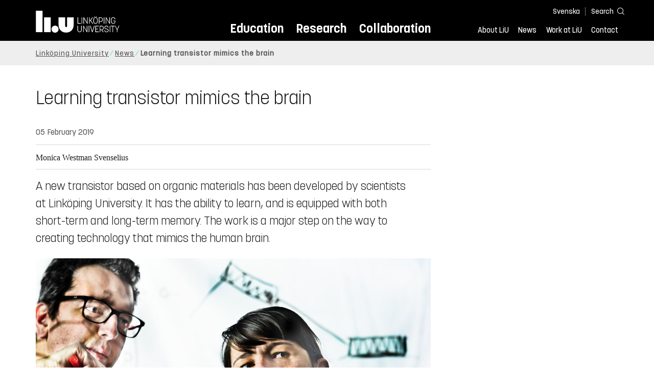

--- FILE ---
content_type: text/html; charset=utf-8
request_url: https://liu.se/en/news-item/laraktig-transistor-harmar-hjarnan
body_size: 36060
content:

<!DOCTYPE HTML>
<html lang="en">
<head data-itemurl="https://liu.se/en/news-item/laraktig-transistor-harmar-hjarnan" >
    
    <meta charset="utf-8">
    <meta http-equiv="X-UA-Compatible" content="IE=edge">
    <meta name="viewport" content="width=device-width, initial-scale=1">
    <link rel="icon" href="/favicon.ico">

    <link rel="stylesheet" type="text/css" href="/dist/global/styles/style.min.css?v=20251216145037">
    <link rel="stylesheet" type="text/css" href="/dist/global/styles/cookieconsent-v3.0.0-min.css">
    <link rel="stylesheet" href="https://mfstatic.com/css/mediaflowplayer.min.css" />
    <link rel="preload" href="/dist/global/images/ajax-loader.gif" as="image">
    <link rel="preload" href="/dist/global/fonts/fontawesome/fa-solid-900.woff2?v=6.1.2" as="font" type="font/woff" crossOrigin="anonymous" />
    <link rel="preload" href="/dist/global/fonts/fontawesome/fa-brands-400.woff2?v=6.1.2" as="font" type="font/woff" crossOrigin="anonymous" />
    <link rel="preload" href="/dist/global/fonts/korolevliu/korolevliu_light-webfont.woff2" as="font" type="font/woff2" crossOrigin="anonymous" />
    <link rel="preload" href="/dist/global/fonts/korolevliu/korolevliu_bold-webfont.woff2" as="font" type="font/woff2" crossOrigin="anonymous" />
    <link rel="preload" href="/dist/global/fonts/black-tie/regular/blacktie-regular-webfont.woff2?v=1.0.0" as="font" type="font/woff2" crossOrigin="anonymous" />
    <link rel="preload" href="/dist/global/fonts/korolevliu/korolevliu_medium-webfont.woff2" as="font" type="font/woff2" crossOrigin="anonymous" />
    <link rel="canonical" href="https://liu.se/en/news-item/laraktig-transistor-harmar-hjarnan" />
    <script src="https://mfstatic.com/js/mediaflowplayer.min.js" crossorigin="anonymous"></script>

            <meta property="og:url" content="https://liu.se/en/news-item/laraktig-transistor-harmar-hjarnan" />
        <meta property="og:type" content="article" />
        <meta property="og:title" content="Learning transistor mimics the brain" />
        <meta property="og:description" content="A new transistor based on organic materials has been developed by scientists at LiU. It has the ability to learn, and is equipped with both short-term and long-term memory. The work is a major step to creating technology that mimics the human brain." />
        <meta property="og:image" content="https://liu.se/dfsmedia/dd35e243dfb7406993c1815aaf88a675/26030-50065/jennifer-gerasimov-simone-fabiano-organic-nanoelectronics-2019-dsc3346?as=1&amp;w=640&amp;h=360&amp;cr=1&amp;crw=640&amp;crh=360&amp;bc=%23ffffff" />
        <title>Learning transistor mimics the brain - Link&#246;ping University</title>
        <meta name="description" content="A new transistor based on organic materials has been developed by scientists at LiU. It has the ability to learn, and is equipped with both short-term and long-term memory. The work is a major step to creating technology that mimics the human brain." />
        <meta name="robots" content="follow, index" />
            <link rel="alternate" href="https://liu.se/en/news-item/laraktig-transistor-harmar-hjarnan" hreflang="en" />
            <link rel="alternate" href="https://liu.se/nyhet/laraktig-transistor-harmar-hjarnan" hreflang="sv-SE" />


    <link rel="preload" href="/dist/global/images/logo-main.svg" as="image">

<!-- Our used-to-be-inline-script -->
<script src="https://liu.se/mall20/script/site-liu.js" type="text/plain" data-category="analytics" async></script>
<!-- plausible -->
<script src="https://webstatistics.liu.se/js/script.js" type="text/plain" data-category="analytics" defer data-domain="liu.se"></script>

<!-- RSS US#36359 -->
<link rel="alternate" href="https://liu.se/rss/liu-jobs-sv.rss" type="application/rss+xml" title="Lediga jobb" />
<link rel="alternate" href="https://liu.se/rss/liu-jobs-en.rss" type="application/rss+xml" title="Vacancies" />
    <noscript><link rel="stylesheet" type="text/css" href="/dist/global/styles/noscript.min.css?v=20251216145037"></noscript>
</head>
<body class="newspage ">




<header class="site-header
        
        "
        data-component="header">
    <button id="skip-link" class="primary skip-link">To content</button>

    <div class="site-header__global js-site-header">
        
        <div class="site-header-outer">
            <div class="site-header__top-nav-section">
                <!--Search-->
                <div class="language-and-search">
                    <div class="language-chooser">
                                 <ul>
             <li class="nav__item" lang="sv-SE">
                 <a class="nav__link language-name" href="https://liu.se/nyhet/laraktig-transistor-harmar-hjarnan">
                     Svenska
                 </a>
             </li>
         </ul>

                    </div>
                    <button class="button site-header__toggle-button search-symbol open-search-field" tabindex="0"
                            aria-expanded="false" aria-hidden="false" aria-controls="top-area-searchfield"
                            aria-label="Search">
                        <span class="search-label">Search</span>
                    </button>
                </div>
                
    <div class="search--header" data-component="search-suggestions" aria-hidden="true">
        <div class="search-content">
            <form class="search-form"
                  role="search" method="get"
                  action="/en/search"
                  data-searchurl="/en/search"
                  data-completer="/api/search/SearchSuggestions"
                  data-service="/api/search/SearchSuggestions">
                <label class="search__label" for="top-area-searchfield">Search on liu.se</label>
                <input class="search__input search-suggestion-input" id="top-area-searchfield" name="q" type="text"
                       placeholder="Search on liu.se" autocomplete="off" data-suggestion=".search--header" />

                <button class="search__c2a--submit" type="submit" value="Search" aria-label="Search"></button>
            </form>
            <button class="close-searchfield hide-when-no-javascript" aria-label="Close search box"></button>
        </div>
        <div class="search--header--suggestions search-suggestion" aria-live="polite"></div>
    </div>

                <button class="hide-when-no-javascript hamburger js-toggle-sidepanel" id="header-button-menu"
                        aria-expanded="false" aria-controls="site-side-panel" tabindex="0"
                        aria-label="Menu">
                    <span class="line"></span>
                    <span class="line"></span>
                    <span class="line"></span>
                    <span class="hidden-label">Menu</span>
                </button>
                
        <!--PrimaryNavigationMenu -->
        <nav class="nav nav--main" aria-label="Main Menu">
            <ul>
                    <li class="nav__item">
                        <a class="nav__link " href="https://liu.se/en/education">Education</a>
                        <span class="expander"></span>
                    </li>
                    <li class="nav__item">
                        <a class="nav__link " href="https://liu.se/en/research">Research</a>
                        <span class="expander"></span>
                    </li>
                    <li class="nav__item">
                        <a class="nav__link " href="https://liu.se/en/collaboration">Collaboration</a>
                        <span class="expander"></span>
                    </li>
            </ul>
        </nav>

                <a href="https://liu.se/en" class="logo--top" title="Home">
                    <span class="sr-only">Home</span>
                </a>
                        <!--PrimaryServiceMenu -->
        <nav class="nav nav--extra" aria-label="Utility Menu">
            <ul>
                <li class="nav__item">
                    <a class="nav__link  " href="https://liu.se/en/about-liu">About LiU</a>
                    <span class="expander"></span>
                </li>
                <li class="nav__item">
                    <a class="nav__link  " href="https://liu.se/en/news">News</a>
                    <span class="expander"></span>
                </li>
                <li class="nav__item">
                    <a class="nav__link  " href="https://liu.se/en/work-at-liu">Work at LiU</a>
                    <span class="expander"></span>
                </li>
                <li class="nav__item">
                    <a class="nav__link  " href="https://liu.se/en/contact-liu">Contact</a>
                    <span class="expander"></span>
                </li>
            </ul>
        </nav>


            </div>
            <!-- Secondary -->
            
                <aside class="aside-header js-aside-header" id="site-side-panel"
           tabindex="-1" aria-hidden="true">
        <nav aria-label="Side menu">
                <ul class="nav-list nav-list language-chooser">
                    <li>
                        <a href="https://liu.se/nyhet/laraktig-transistor-harmar-hjarnan" class="nav__item__divided">
                            <div class="text">Svenska</div>
                            <div class="button nav__link bt-long-arrow-right"></div>
                        </a>
                    </li>
                </ul>
                            <ul class="nav-list nav-list--big nav-list--accordion">
                        <li class="  " aria-expanded="false" data-component="accordion">
                            <div class="nav__item__divided ">
                                    <a class="" href="https://liu.se/en/education">Education</a>
                                                                    <button class="nav__link--col-trigger nav__link hide-when-no-javascript
                                            js-accordion-head "
                                            aria-expanded="false"
                                            aria-controls="65959ad3-a8a0-4e23-bbee-713dae4f5a16"
                                            aria-label=""></button>
                            </div>
                                <ul id="65959ad3-a8a0-4e23-bbee-713dae4f5a16" class="nav-list nav-list--small toggle-content"
                                    aria-hidden="true">
                                        <li>
                                                <a class="" href="https://liu.se/en/education/why-liu">Why LiU</a>
                                                                                    </li>
                                        <li>
                                                <a class="" href="https://liu.se/en/education/essentials">Essentials</a>
                                                                                    </li>
                                        <li>
                                                <a class="" href="https://liu.se/en/education/student-life">Student life</a>
                                                                                    </li>
                                        <li>
                                                <a class="" href="https://liu.se/en/education/admitted">Admitted</a>
                                                                                    </li>
                                        <li>
                                                <a class="" href="https://liu.se/en/education/career">After graduation</a>
                                                                                    </li>
                                        <li>
                                                <a class="" href="https://liu.se/en/education/contact">Contact</a>
                                                                                    </li>
                                </ul>
                        </li>
                        <li class="  " aria-expanded="false" data-component="accordion">
                            <div class="nav__item__divided ">
                                    <a class="" href="https://liu.se/en/research">Research</a>
                                                                    <button class="nav__link--col-trigger nav__link hide-when-no-javascript
                                            js-accordion-head "
                                            aria-expanded="false"
                                            aria-controls="3c18985f-769c-4e19-aa86-1b231c1ed68d"
                                            aria-label=""></button>
                            </div>
                                <ul id="3c18985f-769c-4e19-aa86-1b231c1ed68d" class="nav-list nav-list--small toggle-content"
                                    aria-hidden="true">
                                        <li>
                                                <a class="" href="https://liu.se/en/research/doctoral-studies">Doctoral studies</a>
                                                                                    </li>
                                        <li>
                                                <a class="" href="https://liu.se/en/research/disputations">Public disputations</a>
                                                                                    </li>
                                        <li>
                                                <a class="" href="https://liu.se/en/research/research-conditions">Research conditions</a>
                                                                                    </li>
                                        <li>
                                                <a class="" href="https://liu.se/en/research/publications">Publications</a>
                                                                                    </li>
                                        <li>
                                                <a class="" href="https://liu.se/en/research/contact-us">Contact</a>
                                                                                    </li>
                                </ul>
                        </li>
                        <li class="  " aria-expanded="false" data-component="accordion">
                            <div class="nav__item__divided ">
                                    <a class="" href="https://liu.se/en/collaboration">Collaboration</a>
                                                                    <button class="nav__link--col-trigger nav__link hide-when-no-javascript
                                            js-accordion-head "
                                            aria-expanded="false"
                                            aria-controls="e9254f11-83f0-43fa-8a9e-b7903f1481c1"
                                            aria-label=""></button>
                            </div>
                                <ul id="e9254f11-83f0-43fa-8a9e-b7903f1481c1" class="nav-list nav-list--small toggle-content"
                                    aria-hidden="true">
                                        <li>
                                                <a class="" href="https://liu.se/en/collaboration/international-collaboration">International collaboration</a>
                                                                                    </li>
                                        <li>
                                                <a class="" href="https://liu.se/en/collaboration/eciu">ECIU Network</a>
                                                                                    </li>
                                        <li>
                                                <a class="" href="https://liu.se/en/collaboration/alumni">Alumni</a>
                                                                                    </li>
                                        <li>
                                                <a class="" href="https://liu.se/en/collaboration/support-liu">Support LiU</a>
                                                                                    </li>
                                </ul>
                        </li>
                        <li class="  " aria-expanded="false" data-component="accordion">
                            <div class="nav__item__divided ">
                                    <a class="" href="https://liu.se/en/about-liu">About LiU</a>
                                                                    <button class="nav__link--col-trigger nav__link hide-when-no-javascript
                                            js-accordion-head "
                                            aria-expanded="false"
                                            aria-controls="c3d72e34-06e7-479c-99ff-310badb6a61c"
                                            aria-label=""></button>
                            </div>
                                <ul id="c3d72e34-06e7-479c-99ff-310badb6a61c" class="nav-list nav-list--small toggle-content"
                                    aria-hidden="true">
                                        <li>
                                                <a class="" href="https://liu.se/en/about-liu/organisation">Organisation</a>
                                                                                    </li>
                                        <li>
                                                <a class="" href="https://liu.se/en/about-liu/vision-and-strategy">Vision and strategy</a>
                                                                                    </li>
                                        <li>
                                                <a class="" href="https://liu.se/en/about-liu/always-an-innovator">Always an innovator</a>
                                                                                    </li>
                                        <li>
                                                <a class="" href="https://liu.se/en/about-liu/environment-and-sustainability">Environment and sustainability</a>
                                                                                    </li>
                                        <li>
                                                <a class="" href="https://liu.se/en/about-liu/campus-development">Campus Development</a>
                                                                                    </li>
                                        <li>
                                                <a class="" href="https://liu.se/en/about-liu/quality">Quality assurance</a>
                                                                                    </li>
                                </ul>
                        </li>
                        <li class="  " aria-expanded="false" data-component="accordion">
                            <div class="nav__item__divided ">
                                    <a class="" href="https://liu.se/en/news">News</a>
                                                                    <button class="nav__link--col-trigger nav__link hide-when-no-javascript
                                            js-accordion-head "
                                            aria-expanded="false"
                                            aria-controls="8c73269b-4fd5-454f-b46c-bf373ff7a7f3"
                                            aria-label=""></button>
                            </div>
                                <ul id="8c73269b-4fd5-454f-b46c-bf373ff7a7f3" class="nav-list nav-list--small toggle-content"
                                    aria-hidden="true">
                                        <li>
                                                <a class="" href="https://liu.se/en/news/calendar">Calendar</a>
                                                                                    </li>
                                        <li>
                                                <a class="" href="https://liu.se/en/news/archive">Archive</a>
                                                                                    </li>
                                        <li>
                                                <a class="" href="https://liu.se/en/news/press-contacts">Press Contacts</a>
                                                                                    </li>
                                </ul>
                        </li>
                        <li class="  " aria-expanded="false" data-component="accordion">
                            <div class="nav__item__divided ">
                                    <a class="" href="https://liu.se/en/work-at-liu">Work at LiU</a>
                                                                    <button class="nav__link--col-trigger nav__link hide-when-no-javascript
                                            js-accordion-head "
                                            aria-expanded="false"
                                            aria-controls="a8105484-53b4-40db-a59c-601465e373b6"
                                            aria-label=""></button>
                            </div>
                                <ul id="a8105484-53b4-40db-a59c-601465e373b6" class="nav-list nav-list--small toggle-content"
                                    aria-hidden="true">
                                        <li>
                                                <a class="" href="https://liu.se/en/work-at-liu/vacancies">Vacancies</a>
                                                                                    </li>
                                        <li>
                                                <a class="" href="https://liu.se/en/work-at-liu/help-for-applicants">Help for applicants</a>
                                                                                    </li>
                                        <li>
                                                <a class="" href="https://liu.se/en/work-at-liu/employee-benefits">Employee benefits</a>
                                                                                    </li>
                                        <li>
                                                <a class="" href="https://liu.se/en/work-at-liu/get-to-know-us">Get to know us</a>
                                                                                    </li>
                                        <li>
                                                <a class="" href="https://liu.se/en/work-at-liu/new-at-liu">New at LiU</a>
                                                                                    </li>
                                        <li>
                                                <a class="" href="https://liu.se/en/work-at-liu/contact">Contact us</a>
                                                                                    </li>
                                </ul>
                        </li>
                        <li class="  " aria-expanded="false" data-component="accordion">
                            <div class="nav__item__divided ">
                                    <a class="" href="https://liu.se/en/contact-liu">Contact</a>
                                                                    <button class="nav__link--col-trigger nav__link hide-when-no-javascript
                                            js-accordion-head "
                                            aria-expanded="false"
                                            aria-controls="c1c3e2a9-0f79-41b3-9c27-42e7078f9917"
                                            aria-label=""></button>
                            </div>
                                <ul id="c1c3e2a9-0f79-41b3-9c27-42e7078f9917" class="nav-list nav-list--small toggle-content"
                                    aria-hidden="true">
                                        <li>
                                                <a class="" href="https://liu.se/en/contact-liu/information-about-liu">Information about LiU</a>
                                                                                    </li>
                                        <li>
                                                <a class="" href="https://liu.se/en/contact-liu/emergencies-and-safety">Emergencies and safety</a>
                                                                                    </li>
                                        <li>
                                                <a class="" href="https://liu.se/en/contact-liu/whistleblower-procedures">Whistleblower procedures</a>
                                                                                    </li>
                                </ul>
                        </li>
                    <li class="bottom-close-button js-toggle-sidepanel">
                        <div class="nav__item__divided">
                            <span>
                                
                            </span>
                        </div>
                    </li>
                </ul>
        </nav>
    </aside>

        </div>
    </div>
</header>



    <nav class="breadcrumb-navigation" aria-label="Breadcrumb trail">
        <div class="breadcrumb-navigation-content">
            <ul>

                    <li class="breadcrumb-item   ">
                                <a class="breadcrumb-link" href="https://liu.se/en">Link&#246;ping University</a>
                    </li>
                    <li class="breadcrumb-item  compressedBreadcrumb parent">
                                <a class="breadcrumb-link" href="https://liu.se/en/news">News</a>
                    </li>
                    <li class="breadcrumb-item breadcrumb-item-active  ">
                                <span class="breadcrumb-item">Learning transistor mimics the brain</span>
                    </li>
            </ul>
        </div>
    </nav>

<main class="site-block ">
        <div class="main-container news-main-container">
        <header class="page-header">
            <h1 class="title">
                Learning transistor mimics the brain
            </h1>
        </header>
        <div class="liucolumns col6633">
                <section class="introduction-text liucol66">
                    <header class="publication-info">
                        <p class="date">05 February 2019</p>

                            <div class="metadata">
                                <div class="byline">
                                    Monica Westman Svenselius
                                </div>
                            </div>
                    </header>
                    <p class="ingress">
                        A new transistor based on organic materials has been developed by scientists at Link&#246;ping University. It has the ability to learn, and is equipped with both short-term and long-term memory. The work is a major step on the way to creating technology that mimics the human brain.
                    </p>
                    

    <figure class="media-container" data-media-type="image"
            data-format-options="News" data-image-data="" id="media-container-4132169e-bd9b-423f-8b85-0f302918bdcf">
        <div class="picture-and-photographer">
            <div class="mf-player" id="mplayer_bc894a9af8f04b1a81a8531664a601e9"></div>
            
            <picture>
                
                    <source type="image/webp" srcset="/dfsmedia/dd35e243dfb7406993c1815aaf88a675/26030-50065/jennifer-gerasimov-simone-fabiano-organic-nanoelectronics-2019-dsc3346">
<img src="/dfsmedia/dd35e243dfb7406993c1815aaf88a675/26030-50065/jennifer-gerasimov-simone-fabiano-organic-nanoelectronics-2019-dsc3346" class="" alt="Simone Fabiano and Jennifer Gerasimov">            </picture>

                <span class="bt-camera photographer">
                    <span class="sr-only">Photographer: </span>
                    Thor Balkhed
                </span>
        </div>

            <figcaption>
                <span class="image-text">
Simone Fabiano and Jennifer Gerasimov have developed a learning transistor that mimics the way synapses function.
                    </span>
            </figcaption>
    </figure>





                    <div class="text-content " data-component="textfade">
                        <div class="fade-out-content" >
                            Until now, brains have been unique in being able to create connections where there were none before. In a scientific article in Advanced Science, researchers from Link&ouml;ping University describe a transistor that can create a new connection between an input and an output. They have incorporated the transistor into an electronic circuit that learns how to link a certain stimulus with an output signal, in the same way that a dog learns that the sound of a food bowl being prepared means that dinner is on the way.<br />
<br />
A normal transistor acts as a valve that amplifies or dampens the output signal, depending on the characteristics of the input signal. In the organic electrochemical transistor that the researchers have developed, the channel in the transistor consists of an electropolymerised conducting polymer. The channel can be formed, grown or shrunk, or completely eliminated during operation. It can also be trained to react to a certain stimulus, a certain input signal, such that the transistor channel becomes more conductive and the output signal larger.
<h2>Neuromorphic device</h2>
&ldquo;It is the first time that real time formation of new electronic components is shown in neuromorphic devices&rdquo;, says Simone Fabiano, principal investigator in organic nanoelectronics at the Laboratory of Organic Electronics, Campus Norrk&ouml;ping.<br />
<br />
<span class="inserted image-size-sm pull-right"><img src="/dfsmedia/dd35e243dfb7406993c1815aaf88a675/26029-50063/jennifer-gerasimov-simone-fabiano-organic-nanoelectronics-2019-dsc3396" alt="Jennifer Gerasimov and Simone Fabiano" /><span class="photographed-by"><span class="text">Jennifer Gerasimov and Simone Fabiano</span><span style="display: block;" class="image-photographer"><span class="bt bt-camera" title="Photo credit"></span><span class="hide"> Photo credit</span> Thor Balkhed</span></span></span>The channel is grown by increasing the degree of polymerisation of the material in the transistor channel, thereby increasing the number of polymer chains that conduct the signal. Alternatively, the material may be overoxidised (by applying a high voltage) and the channel becomes inactive. Temporary changes of the conductivity can also be achieved by doping or dedoping the material.<br />
<br />
&ldquo;We have shown that we can induce both short-term and permanent changes to how the transistor processes information, which is vital if one wants to mimic the ways that brain cells communicate with each other&rdquo;, says Jennifer Gerasimov, postdoc in organic nanoelectronics and one of the authors of the article.<br />
<br />
By changing the input signal, the strength of the transistor response can be modulated across a wide range, and connections can be created where none previously existed. This gives the transistor a behaviour that is comparable with that of the synapse, or the communication interface between two brain cells.
<h2>Hardware for machine learning</h2>
It is also a major step towards machine learning using organic electronics. Software-based artificial neural networks are currently used in machine learning to achieve what is known as &ldquo;deep learning&rdquo;. Software requires that the signals are transmitted between a huge number of nodes to simulate a single synapse, which takes considerable computing power and thus consumes considerable energy.<br />
<br />
&ldquo;We have developed hardware that does the same thing, using a single electronic component&rdquo;, says Jennifer Gerasimov.<br />
<br />
&ldquo;Our organic electrochemical transistor can therefore carry out the work of thousands of normal transistors with an energy consumption that approaches the energy consumed when a human brain transmits signals between two cells&rdquo;, confirms Simone Fabiano.
<h2>Newly developed monomer</h2>
<p>
The transistor channel has not been constructed using the most common polymer used in organic electronics, PEDOT, but instead using a polymer of a newly-developed monomer, ETE-S, produced by Roger Gabrielsson, who also works at the Laboratory of Organic Electronics and is one of the authors of the article. ETE-S has several unique properties that make it perfectly suited for this application - it forms sufficiently long polymer chains, is water-soluble while the polymer form is not, and it produces polymers with an intermediate level of doping. The polymer PETE-S is produced in its doped form with an intrinsic negative charge to balance the positive charge carriers (it is p-doped).<br />
<br />
The research has been financed by, among other sources, the Knut and Alice Wallenberg Foundation, Vinnova, the Swedish Research Council and the Swedish Foundation for Strategic Research.<br />
<br />
<a rel="noopener noreferrer" rel="noopener noreferrer" href="https://onlinelibrary.wiley.com/doi/full/10.1002/advs.201801339" target="_blank" class="external">An Evolvable Organic Electrochemical Transistor for Neuromorphic Applications</a>, Jennifer Y Gerasimov, Roger Gabrielsson, Robert Forchheimer, Eleni Stavrinidou, Daniel T Simon, Magnus Berggren and Simone Fabiano, Link&ouml;ping University, Advanced Science 2018. DOI 10.1002/advs.201801339</p>
<p>Translation George Farrants</p>
<br />
                        </div>
                    </div>
                    
                </section>
            <aside class="aside-container liucol33">
                <div>
                </div>
            </aside>
        </div>
    </div>
    <div class="blocks">
                <section class="block anchor-target
                 "
                 id="r-be694560b42d49d8bbb82b3dab47af96" data-component="modules"
                 data-show-content=""
                 data-hide-content=""
                 >
                <h2 id="h-contact" class="block__title js-toggle-title">
                    <span class="title">
                        Contact 
                    </span>
                    <i class="bt bt-plus" role="img" aria-label=""></i>
                </h2>
            <div class="block__content">
                
                <section class="mod-contacts-container clearfix" data-component="showmore-container">
                    <div class="liucolumns flex-wrap
                 
                 
                 
                 
                 
                 ">
                        

    <section class="contact-card contact-card--contact employee-card">
        <div class="box contact-card__box">
            <a href="https://liu.se/en/employee/simfa84">
<img src="/-/media/employeeimages/84/employee_image_simfa84.jpeg?as=1&w=300&h=300&cr=1&crw=300&crh=300&bc=%23ffffff&hash=2F74D0735992486B66DCE948D2F5484F" class="contact-card__image img-responsive" alt="Photo of Simone Fabiano">                <header class="contact-card__header">

                    <h3 class="pseudo-h3 contact-card__title">
                    Simone Fabiano
                    </h3>
                        <p class="contact-card__profession">Professor, Head of Unit</p>
                </header>
            </a>
            <div class="contact-card__main">
                    <ul class="contact-card__list ui-list">
                                <li class="contact-card__list-item ui-list__item first-level has-icon-home ">
                                    <a class="contact-card__link" itemprop="memberOf" href="https://liu.se/en/organisation/liu/itn">
                                        Department of Science and Technology (ITN)
                                    </a>
                                </li>
                                    <li class="contact-card__list-item ui-list__item second-level has-no-icon ">
                                        <a class="contact-card__link" itemprop="memberOf" href="https://liu.se/en/organisation/liu/itn/loe">
                                            Laboratory of Organic Electronics (LOE)
                                        </a>
                                    </li>

                            <li class="contact-card__list-item ui-list__item has-icon-mail">
                                <a class="contact-card__link" href="mailto:simone.fabiano@liu.se">simone.fabiano@<wbr>liu.se</a>
                            </li>
                                                    <li class="contact-card__list-item ui-list__item has-icon-phone">
                                <a class="contact-card__link" href="tel:+4611363633">+4611363633</a>
                            </li>
                    </ul>

                    <a class="link link--goto" href="https://liu.se/en/employee/simfa84" aria-label="Simone Fabiano">
                        <i class="bt presentationlink-icon"></i>
                    </a>
            </div>
        </div>
    </section>


    <section class="contact-card contact-card--contact employee-card">
        <div class="box contact-card__box">
            <a href="https://liu.se/en/employee/jenge70">
<img src="/-/media/employeeimages/70/employee_image_jenge70.jpeg?as=1&w=300&h=300&cr=1&crw=300&crh=300&bc=%23ffffff&hash=D0E9FFC33123793FC6B50AA7A5984D4B" class="contact-card__image img-responsive" alt="Photo of Jennifer Gerasimov">                <header class="contact-card__header">

                    <h3 class="pseudo-h3 contact-card__title">
                    Jennifer Gerasimov
                    </h3>
                        <p class="contact-card__profession">Principal Research Engineer</p>
                </header>
            </a>
            <div class="contact-card__main">
                    <ul class="contact-card__list ui-list">
                                <li class="contact-card__list-item ui-list__item first-level has-icon-home ">
                                    <a class="contact-card__link" itemprop="memberOf" href="https://liu.se/en/organisation/liu/itn">
                                        Department of Science and Technology (ITN)
                                    </a>
                                </li>
                                    <li class="contact-card__list-item ui-list__item second-level has-no-icon ">
                                        <a class="contact-card__link" itemprop="memberOf" href="https://liu.se/en/organisation/liu/itn/loe">
                                            Laboratory of Organic Electronics (LOE)
                                        </a>
                                    </li>

                            <li class="contact-card__list-item ui-list__item has-icon-mail">
                                <a class="contact-card__link" href="mailto:jennifer.gerasimov@liu.se">jennifer.gerasimov@<wbr>liu.se</a>
                            </li>
                                                    <li class="contact-card__list-item ui-list__item has-icon-phone">
                                <a class="contact-card__link" href="tel:+4611363404">+4611363404</a>
                            </li>
                    </ul>

                    <a class="link link--goto" href="https://liu.se/en/employee/jenge70" aria-label="Jennifer Gerasimov">
                        <i class="bt presentationlink-icon"></i>
                    </a>
            </div>
        </div>
    </section>


    <section class="contact-card contact-card--contact employee-card">
        <div class="box contact-card__box">
            <a href="https://liu.se/en/employee/magbe98">
<img src="/-/media/employeeimages/98/employee_image_magbe98.jpeg?as=1&w=300&h=300&cr=1&crw=300&crh=300&bc=%23ffffff&hash=FA9BC9FF49F9FE1274B174052E73C524" class="contact-card__image img-responsive" alt="Photo of Magnus Berggren">                <header class="contact-card__header">

                    <h3 class="pseudo-h3 contact-card__title">
                    Magnus Berggren
                    </h3>
                        <p class="contact-card__profession">Professor</p>
                </header>
            </a>
            <div class="contact-card__main">
                    <ul class="contact-card__list ui-list">
                                <li class="contact-card__list-item ui-list__item first-level has-icon-home ">
                                    <a class="contact-card__link" itemprop="memberOf" href="https://liu.se/en/organisation/liu/itn">
                                        Department of Science and Technology (ITN)
                                    </a>
                                </li>
                                    <li class="contact-card__list-item ui-list__item second-level has-no-icon ">
                                        <a class="contact-card__link" itemprop="memberOf" href="https://liu.se/en/organisation/liu/itn/wise">
                                            WISE office (WISE)
                                        </a>
                                    </li>

                            <li class="contact-card__list-item ui-list__item has-icon-mail">
                                <a class="contact-card__link" href="mailto:magnus.berggren@liu.se">magnus.berggren@<wbr>liu.se</a>
                            </li>
                                                    <li class="contact-card__list-item ui-list__item has-icon-phone">
                                <a class="contact-card__link" href="tel:+4611363637">+4611363637</a>
                            </li>
                    </ul>

                    <a class="link link--goto" href="https://liu.se/en/employee/magbe98" aria-label="Magnus Berggren">
                        <i class="bt presentationlink-icon"></i>
                    </a>
            </div>
        </div>
    </section>

                    </div>
                </section>

            </div>
        </section>
        <section class="block anchor-target
                 "
                 id="r-6ee55d5539c0455b84d89b5b4202da45" data-component="modules"
                 data-show-content=""
                 data-hide-content=""
                 >
                <h2 id="h-more-news-from-loe" class="block__title js-toggle-title">
                    <span class="title">
                        More news from LOE 
                    </span>
                    <i class="bt bt-plus" role="img" aria-label=""></i>
                </h2>
            <div class="block__content">
                                <section class="mod-teaser teaser-small-container clearfix" data-component="teaser-container">


                    <div class="liucolumns flex-wrap ">
                        

    <section class="js-teaser mod-teaser--small teaser__column liucol33">
        <a  class="teaser__content box--white" href="https://liu.se/en/news-item/elektroder-som-skapas-med-ljus" target="_top">

                <figure class="teaser__figure">
                    <picture>
                        <source type="image/webp" srcset="https://static.liu.se/mf/10885064_n_0_560_29_344_560_373_640_nbapyaz4.webp">
                        <img src="" class="teaser__image" alt="A man in a lab coat holding a tube of blue liquid.">

                    </picture>
                </figure>

            <div class="teaser__text">

                <h3 class="pseudo-h3">
                Electrodes created using light
                </h3>
                    <p>Visible light can be used to create electrodes from conductive plastics completely without hazardous chemicals. This is shown in a new study carried out by researchers at Link&#246;ping and Lund universities.</p>

            </div>
        </a>
    </section>
    <section class="js-teaser mod-teaser--small teaser__column liucol33">
        <a  class="teaser__content box--white" href="https://liu.se/en/news-item/stora-donationer-till-nydanande-behandling-mot-parkinsons" target="_top">

                <figure class="teaser__figure">
                    <picture>
                        <source type="image/webp" srcset="/dfsmedia/dd35e243dfb7406993c1815aaf88a675/84870-50118/organisk-bioelektronik-2024-04-16-tb-dsc-8823-00-11-42-09-still003">
                        <img src="" class="teaser__image" alt="A miniature model of a brain made by gel.">

                    </picture>
                </figure>

            <div class="teaser__text">

                <h3 class="pseudo-h3">
                Large donations for innovative treatment for Parkinson’s disease
                </h3>
                    <p>The Promobilia Foundation has donated SEK 30 million to LiU for a research project where organic electronics will be used to treat Parkinson’s disease symptoms. Stiftelsen f&#246;r Parkinsonsforskning at LiU has also donated SEK 5 million to the purpose.</p>

            </div>
        </a>
    </section>
    <section class="js-teaser mod-teaser--small teaser__column liucol33">
        <a  class="teaser__content box--white" href="https://liu.se/en/news-item/two-new-master-s-programmes-in-world-leading-materials-science" target="_top">

                <figure class="teaser__figure">
                    <picture>
                        <source type="image/webp" srcset="/dfsmedia/dd35e243dfb7406993c1815aaf88a675/84584-50118/led-perovskit-feng-gao-2024-04-09-tb-dsc2308">
                        <img src="" class="teaser__image" alt="Reseracher in lab.">

                    </picture>
                </figure>

            <div class="teaser__text">

                <h3 class="pseudo-h3">
                New master’s programmes in world-leading materials science
                </h3>
                    <p>Link&#246;ping University is one of the world’s leading universities in materials science. The autumn of 2026 will see the launch of two new master’s programmes in this field. The students can look forward to an excellent labour market.</p>

            </div>
        </a>
    </section>
    <section class="js-teaser mod-teaser--small teaser__column liucol33  hidden">
        <a  class="teaser__content box--white" href="https://liu.se/en/news-item/nervceller-av-plast-blir-mer-avancerade-och-enklare" target="_top">

                <figure class="teaser__figure">
                    <picture>
                        <source type="image/webp" srcset="/dfsmedia/dd35e243dfb7406993c1815aaf88a675/113048-50118/organisk-nanoelektronik-2025-06-04-tb-img-1532">
                        <img loading="lazy" src="" class="teaser__image" alt="Researcher with blue gloves by microscope.">

                    </picture>
                </figure>

            <div class="teaser__text">

                <h3 class="pseudo-h3">
                Plastic nerve cells become more advanced – and simpler
                </h3>
                    <p>An artificial neuron made of conductive plastics that can perform advanced functions similar to those of biological nerve cells has been demonstrated by researchers at LiU.</p>

            </div>
        </a>
    </section>
    <section class="js-teaser mod-teaser--small teaser__column liucol33  hidden">
        <a  class="teaser__content box--white" href="https://liu.se/en/news-item/centres-of-excellence-strengthen-lius-research" target="_top">

                <figure class="teaser__figure">
                    <picture>
                        <source type="image/webp" srcset="/dfsmedia/dd35e243dfb7406993c1815aaf88a675/85044-50118/organisk-bioelektronik2024-04-23-tb-dsc4057">
                        <img loading="lazy" src="" class="teaser__image" alt="">

                    </picture>
                </figure>

            <div class="teaser__text">

                <h3 class="pseudo-h3">
                Centres of Excellence strengthen LiU’s research
                </h3>
                    <p>The investment in four prominent research environments, Centres of Excellence, will ensure long-term development, improved quality and deeper collaboration for LiU.</p>

            </div>
        </a>
    </section>
    <section class="js-teaser mod-teaser--small teaser__column liucol33  hidden">
        <a  class="teaser__content box--white" href="https://liu.se/en/news-item/major-step-for-flat-and-adjustable-optics" target="_top">

                <figure class="teaser__figure">
                    <picture>
                        <source type="image/webp" srcset="/dfsmedia/dd35e243dfb7406993c1815aaf88a675/111379-50118/nanooptik-switchable-narroiw-nonlocal-2025-05-20-tb-u4a0658">
                        <img loading="lazy" src="" class="teaser__image" alt="Two researches in the clean room.">

                    </picture>
                </figure>

            <div class="teaser__text">

                <h3 class="pseudo-h3">
                Major step for flat and adjustable optics
                </h3>
                    <p>By carefully placing nanostructures on a flat surface, researchers at LiU have significantly improved the performance of so-called optical metasurfaces in conductive plastics. This is a major step for controllable flat optics.</p>

            </div>
        </a>
    </section>
    <section class="js-teaser mod-teaser--small teaser__column liucol33  hidden">
        <a  class="teaser__content box--white" href="https://liu.se/en/news-item/pipetten-som-kan-aktivera-enskilda-hjarnceller" target="_top">

                <figure class="teaser__figure">
                    <picture>
                        <source type="image/webp" srcset="/dfsmedia/dd35e243dfb7406993c1815aaf88a675/110199-50118/elektroforetisk-mikropipette-hjarnceller-kemisk-stimulering-2025-04-04-tb-u4a67">
                        <img loading="lazy" src="" class="teaser__image" alt="Pipette against black background..">

                    </picture>
                </figure>

            <div class="teaser__text">

                <h3 class="pseudo-h3">
                A pipette that can activate individual neurons
                </h3>
                    <p>Researchers at LiU have developed a type of pipette that can deliver ions to individual neurons without affecting the sensitive extracellular milieu. The technique can provide important insights into how individual braincells are affected.</p>

            </div>
        </a>
    </section>
    <section class="js-teaser mod-teaser--small teaser__column liucol33  hidden">
        <a  class="teaser__content box--white" href="https://liu.se/en/news-item/a-fluid-battery-that-can-take-any-shape" target="_top">

                <figure class="teaser__figure">
                    <picture>
                        <source type="image/webp" srcset="/dfsmedia/dd35e243dfb7406993c1815aaf88a675/108861-50118/floating-battery-photo-thor-balked-linkoping-university-2025-03-28-tb-u4a6561">
                        <img loading="lazy" src="" class="teaser__image" alt="A flexible battery pulled in different directions.">

                    </picture>
                </figure>

            <div class="teaser__text">

                <h3 class="pseudo-h3">
                A fluid battery that can take any shape
                </h3>
                    <p>Using electrodes in a fluid form, researchers at LiU have developed a battery that can take any shape. This soft and conformable battery can be integrated into future technology in a completely new way.</p>

            </div>
        </a>
    </section>
    <section class="js-teaser mod-teaser--small teaser__column liucol33  hidden">
        <a  class="teaser__content box--white" href="https://liu.se/en/news-item/enskild-cell-kan-kopplas-till-elektroder-av-plast" target="_top">

                <figure class="teaser__figure">
                    <picture>
                        <source type="image/webp" srcset="/dfsmedia/dd35e243dfb7406993c1815aaf88a675/103254-50118/enskild-cell-kan-kopplas-till-elektroder-av-plast-2025-01-24-tb-img-9385">
                        <img loading="lazy" src="" class="teaser__image" alt="Person in protective gear working with microscope.">

                    </picture>
                </figure>

            <div class="teaser__text">

                <h3 class="pseudo-h3">
                Individual cells can be connected to plastic electrodes
                </h3>
                    <p>Researchers at LiU have succeeded in creating a close connection between individual cells and organic electronics. The study lays the foundation for future treatment of neurological and other diseases with very high precision.</p>

            </div>
        </a>
    </section>
    <section class="js-teaser mod-teaser--small teaser__column liucol33  hidden">
        <a  class="teaser__content box--white" href="https://liu.se/en/news-item/effektivare-cancerbehandling-med-jontronisk-pump" target="_top">

                <figure class="teaser__figure">
                    <picture>
                        <source type="image/webp" srcset="/dfsmedia/dd35e243dfb7406993c1815aaf88a675/88906-50118/jontronik-fagelembryo-loe-itn-lowexp">
                        <img loading="lazy" src="" class="teaser__image" alt="Iontronic pump in thin blood vessels.">

                    </picture>
                </figure>

            <div class="teaser__text">

                <h3 class="pseudo-h3">
                More effective cancer treatment with iontronic pump
                </h3>
                    <p>When low doses of cancer drugs are administered continuously near malignant brain tumours using so-called iontronic technology, cancer cell growth drastically decreases. This is demonstrated in experiments with bird embryos.</p>

            </div>
        </a>
    </section>
    <section class="js-teaser mod-teaser--small teaser__column liucol33  hidden">
        <a  class="teaser__content box--white" href="https://liu.se/en/news-item/nasta-generations-hallbara-elektronik-dopas-med-luft" target="_top">

                <figure class="teaser__figure">
                    <picture>
                        <source type="image/webp" srcset="/dfsmedia/dd35e243dfb7406993c1815aaf88a675/85476-50118/dopning-av-organiska-halvledare2024-05-08-tb-u4a5757">
                        <img loading="lazy" src="" class="teaser__image" alt="Sheet of glass with droplet.">

                    </picture>
                </figure>

            <div class="teaser__text">

                <h3 class="pseudo-h3">
                Next-generation sustainable electronics are doped with air
                </h3>
                    <p>Researchers at LiU have developed a new method where organic semiconductors can become more conductive with the help of air as a dopant. The study is a significant step towards future sustainable organic semiconductors.</p>

            </div>
        </a>
    </section>
    <section class="js-teaser mod-teaser--small teaser__column liucol33  hidden">
        <a  class="teaser__content box--white" href="https://liu.se/en/news-item/miljovanligt-och-billigt-batteri-for-laginkomstlander" target="_top">

                <figure class="teaser__figure">
                    <picture>
                        <source type="image/webp" srcset="/dfsmedia/dd35e243dfb7406993c1815aaf88a675/85303-50118/batterier-med-lignin-2024-04-26-tb-u4a5511">
                        <img loading="lazy" src="" class="teaser__image" alt="Battery om fingertip.">

                    </picture>
                </figure>

            <div class="teaser__text">

                <h3 class="pseudo-h3">
                Eco-friendly and affordable battery for low-income countries
                </h3>
                    <p>A battery made from zinc and lignin that can be used over 8000 times. This has been developed by researchers at LiU with a vision to provide a cheap and sustainable battery solution for countries where access to electricity is limited.</p>

            </div>
        </a>
    </section>
    <section class="js-teaser mod-teaser--small teaser__column liucol33  hidden">
        <a  class="teaser__content box--white" href="https://liu.se/en/news-item/miljondonation-till-forskartjanst-inom-elektroniska-mediciner" target="_top">

                <figure class="teaser__figure">
                    <picture>
                        <source type="image/webp" srcset="/dfsmedia/dd35e243dfb7406993c1815aaf88a675/84723-50118/organisk-biolektronik-lab-xenofon-strakosas-2024-04-11-tb-img-3380">
                        <img loading="lazy" src="" class="teaser__image" alt="Researcher (Xenofon Strakosas) by a microscope.">

                    </picture>
                </figure>

            <div class="teaser__text">

                <h3 class="pseudo-h3">
                Ten million donation for research position in electronic medicine
                </h3>
                    <p>The Stig Wadstr&#246;m Foundation is donating around SEK ten million to LiU, to fund a research position in electronic medicine. The researcher chosen for this position is Xenophon Strakosas at the Laboratory of Organic Electronics in Norrk&#246;ping.</p>

            </div>
        </a>
    </section>
    <section class="js-teaser mod-teaser--small teaser__column liucol33  hidden">
        <a  class="teaser__content box--white" href="https://liu.se/en/news-item/miljovanligare-metod-for-att-skapa-organiska-halvledare" target="_top">

                <figure class="teaser__figure">
                    <picture>
                        <source type="image/webp" srcset="/dfsmedia/dd35e243dfb7406993c1815aaf88a675/80071-50065/ground-state-electron-transfer-in-all-polymer-donor-2024-01-12-tb-img-0865-3-bann?as=1&amp;w=640&amp;h=360&amp;cr=1&amp;crw=640&amp;crh=360&amp;bc=%23ffffff">
                        <img loading="lazy" src="" class="teaser__image" alt="Person in labcoat and gloves pours a blue liquid onto a glass surface. ">

                    </picture>
                </figure>

            <div class="teaser__text">

                <h3 class="pseudo-h3">
                New sustainable method for creating organic semiconductors
                </h3>
                    <p>Researchers at LiU have developed a new, more environmentally friendly way to create conductive inks for use in organic electronics. The findings pave the way for future sustainable technology.</p>

            </div>
        </a>
    </section>
    <section class="js-teaser mod-teaser--small teaser__column liucol33  hidden">
        <a  class="teaser__content box--white" href="https://liu.se/en/news-item/elektronisk-jord-okar-tillvaxten-hos-grodor" target="_top">

                <figure class="teaser__figure">
                    <picture>
                        <source type="image/webp" srcset="/dfsmedia/dd35e243dfb7406993c1815aaf88a675/78661-50065/electronic-soil-with-growing-plant-2023-12-14-tb-dsc2316-2?as=1&amp;w=640&amp;h=360&amp;cr=1&amp;crw=640&amp;crh=360&amp;bc=%23ffffff">
                        <img loading="lazy" src="" class="teaser__image" alt="Two researchers connect a beaker of water to some wires.">

                    </picture>
                </figure>

            <div class="teaser__text">

                <h3 class="pseudo-h3">
                Electronic “soil” enhances crop growth
                </h3>
                    <p>Barley seedlings grow on average 50% more when their root system is stimulated electrically through a new cultivation substrate.&#160; LiU-researchers have developed an electrically conductive “soil” for hydroponics.</p>

            </div>
        </a>
    </section>
    <section class="js-teaser mod-teaser--small teaser__column liucol33  hidden">
        <a  class="teaser__content box--white" href="https://liu.se/en/news-item/superlatt-material-kan-bli-nyckel-for-framtidens-terahertz-teknik" target="_top">

                <figure class="teaser__figure">
                    <picture>
                        <source type="image/webp" srcset="/dfsmedia/dd35e243dfb7406993c1815aaf88a675/78113-50065/switchable-broadband-terahertz-absorbers-based-on-conducting-polymer-cellulose-ae?as=1&amp;w=640&amp;h=360&amp;cr=1&amp;crw=640&amp;crh=360&amp;bc=%23ffffff">
                        <img loading="lazy" src="" class="teaser__image" alt="Crecent-shaped aerogel with water droplets.">

                    </picture>
                </figure>

            <div class="teaser__text">

                <h3 class="pseudo-h3">
                Aerogel can become the key to future terahertz technologies
                </h3>
                    <p>Researchers at LiU have shown that the transmission of terahertz light through an aerogel made of cellulose and a conducting polymer can be tuned. This is an important step to unlock more applications for terahertz waves.</p>

            </div>
        </a>
    </section>
    <section class="js-teaser mod-teaser--small teaser__column liucol33  hidden">
        <a  class="teaser__content box--white" href="https://liu.se/en/news-item/odlade-elektroder-ett-av-arets-storsta-genombrott" target="_top">

                <figure class="teaser__figure">
                    <picture>
                        <source type="image/webp" srcset="/dfsmedia/dd35e243dfb7406993c1815aaf88a675/68154-50065/bioelektronikens-nasta-steg-elektroder-odlade-i-hjarnan-2023-02-07-thor-balkh?as=1&amp;w=640&amp;h=360&amp;cr=1&amp;crw=640&amp;crh=360&amp;bc=%23ffffff">
                        <img loading="lazy" src="" class="teaser__image" alt="Four persons walking next to each other.">

                    </picture>
                </figure>

            <div class="teaser__text">

                <h3 class="pseudo-h3">
                LiU research one of the biggest breakthroughs of the year
                </h3>
                    <p>The magazine Physics World has named LiU research one of the year’s major breakthroughs in physics. In their study, carried out at the Laboratory of Organic Electronics, the researchers showed that soft electrodes can be grown in living tissue.</p>

            </div>
        </a>
    </section>
    <section class="js-teaser mod-teaser--small teaser__column liucol33  hidden">
        <a  class="teaser__content box--white" href="https://liu.se/en/news-item/tramaterial-ger-palitliga-organiska-solceller" target="_top">

                <figure class="teaser__figure">
                    <picture>
                        <source type="image/webp" srcset="/dfsmedia/dd35e243dfb7406993c1815aaf88a675/77988-50065/solceller-med-skikt-av-lignin-2023-11-20-tb-dsc5827?as=1&amp;w=640&amp;h=360&amp;cr=1&amp;crw=640&amp;crh=360&amp;bc=%23ffffff">
                        <img loading="lazy" src="" class="teaser__image" alt="Person (Qilun Zhang) in a blue lab coat in the lab.">

                    </picture>
                </figure>

            <div class="teaser__text">

                <h3 class="pseudo-h3">
                Wood materials make for reliable organic solar cells
                </h3>
                    <p>Lignin can be used to create stable and environmentally friendly organic solar cells. Researchers at LiU and KTH have now shown that untreated kraft lignin can be used to improve organic solar cells further.</p>

            </div>
        </a>
    </section>
    <section class="js-teaser mod-teaser--small teaser__column liucol33  hidden">
        <a  class="teaser__content box--white" href="https://liu.se/en/news-item/han-ska-utveckla-mjuka-elektronik-som-liknar-hjarnan" target="_top">

                <figure class="teaser__figure">
                    <picture>
                        <source type="image/webp" srcset="/dfsmedia/dd35e243dfb7406993c1815aaf88a675/77129-50065/simone-fabiano-liu2023-11-15-tb-dsc5389?as=1&amp;w=640&amp;h=360&amp;cr=1&amp;crw=640&amp;crh=360&amp;bc=%23ffffff">
                        <img loading="lazy" src="" class="teaser__image" alt="Man on balkony (Simone Fabiano).">

                    </picture>
                </figure>

            <div class="teaser__text">

                <h3 class="pseudo-h3">
                Developing soft electronic devices mimicking the brain
                </h3>
                    <p>Simone Fabiano, senior associate professor at the Laboratory of Organic Electronics, has been granted SEK 23 million from the ERC to develop a new type of soft electronic device inspired by the human brain.</p>

            </div>
        </a>
    </section>
    <section class="js-teaser mod-teaser--small teaser__column liucol33  hidden">
        <a  class="teaser__content box--white" href="https://liu.se/en/news-item/tre-liu-forskare-delar-pa-53-miljoner-fran-erc" target="_top">

                <figure class="teaser__figure">
                    <picture>
                        <source type="image/webp" srcset="/dfsmedia/dd35e243dfb7406993c1815aaf88a675/25915-50065/kanselforskning-rebecca-bohme-liu-2019-dsc1352?as=1&amp;w=640&amp;h=360&amp;cr=1&amp;crw=640&amp;crh=360&amp;bc=%23ffffff">
                        <img loading="lazy" src="" class="teaser__image" alt="Rebecca Böhme.">

                    </picture>
                </figure>

            <div class="teaser__text">

                <h3 class="pseudo-h3">
                Three LiU researchers share SEK 53 million from the ERC
                </h3>
                    <p>Three researchers at LiU have received European Research Council Starting grants awarded to promising researchers. Their research areas are new cancer treatment, materials development and how people are affected by grief.</p>

            </div>
        </a>
    </section>
    <section class="js-teaser mod-teaser--small teaser__column liucol33  hidden">
        <a  class="teaser__content box--white" href="https://liu.se/en/news-item/combines-plants-and-technology-" target="_top">

                <figure class="teaser__figure">
                    <picture>
                        <source type="image/webp" srcset="/dfsmedia/dd35e243dfb7406993c1815aaf88a675/26988-50065/eleni-lab-vaxter?as=1&amp;w=640&amp;h=360&amp;cr=1&amp;crw=640&amp;crh=360&amp;bc=%23ffffff">
                        <img loading="lazy" src="" class="teaser__image" alt="Eleni Stavrinidou">

                    </picture>
                </figure>

            <div class="teaser__text">

                <h3 class="pseudo-h3">
                She combines plants and technology for a sustainable future
                </h3>
                    <p>Eleni Stavrinidou is principal investigator at Electronic plants at Link&#246;ping University’s Laboratory of Organic Electronics. Her vision is to develop technologies that will enable new discoveries in plant biology.</p>

            </div>
        </a>
    </section>
    <section class="js-teaser mod-teaser--small teaser__column liucol33  hidden">
        <a  class="teaser__content box--white" href="https://liu.se/en/news-item/varldens-forsta-tratransistor" target="_top">

                <figure class="teaser__figure">
                    <picture>
                        <source type="image/webp" srcset="/dfsmedia/dd35e243dfb7406993c1815aaf88a675/69811-50065/tra-transistor-2023-04-26-tb-dsc1694?as=1&amp;w=640&amp;h=360&amp;cr=1&amp;crw=640&amp;crh=360&amp;bc=%23ffffff">
                        <img loading="lazy" src="" class="teaser__image" alt="Person holding a small wooden construction infront of face.">

                    </picture>
                </figure>

            <div class="teaser__text">

                <h3 class="pseudo-h3">
                The world’s first wood transistor
                </h3>
                    <p>Researchers at Link&#246;ping University and the KTH Royal Institute of Technology have developed the world’s first transistor made of wood. Their study paves the way for further development of wood-based electronics and control of electronic plants.</p>

            </div>
        </a>
    </section>
    <section class="js-teaser mod-teaser--small teaser__column liucol33  hidden">
        <a  class="teaser__content box--white" href="https://liu.se/en/news-item/elektroder-odlas-i-hjarnan-kan-pa-sikt-bota-nervsjukdomar-" target="_top">

                <figure class="teaser__figure">
                    <picture>
                        <source type="image/webp" srcset="/dfsmedia/dd35e243dfb7406993c1815aaf88a675/68153-50065/bioelektronikens-nasta-steg-elektroder-odlade-i-hjarnan-2023-02-07-thor-balkh?as=1&amp;w=640&amp;h=360&amp;cr=1&amp;crw=640&amp;crh=360&amp;bc=%23ffffff">
                        <img loading="lazy" src="" class="teaser__image" alt="Translucent droplet on an electronic circiut.">

                    </picture>
                </figure>

            <div class="teaser__text">

                <h3 class="pseudo-h3">
                Electrodes grown in the brain
                </h3>
                    <p>The boundaries between biology and technology are becoming blurred. Researchers at Link&#246;ping, Lund, and Gothenburg universities in Sweden have successfully grown electrodes in living tissue using the body’s molecules as triggers.</p>

            </div>
        </a>
    </section>
    <section class="js-teaser mod-teaser--small teaser__column liucol33  hidden">
        <a  class="teaser__content box--white" href="https://liu.se/en/news-item/konstgjorda-nervceller-nastan-som-biologiska" target="_top">

                <figure class="teaser__figure">
                    <picture>
                        <source type="image/webp" srcset="/dfsmedia/dd35e243dfb7406993c1815aaf88a675/66080-50065/artificiella-nervceller-2022-12-09-tb-dsc2674?as=1&amp;w=640&amp;h=360&amp;cr=1&amp;crw=640&amp;crh=360&amp;bc=%23ffffff">
                        <img loading="lazy" src="" class="teaser__image" alt="Man in coverall labb gear hold translucent disc infront of face.">

                    </picture>
                </figure>

            <div class="teaser__text">

                <h3 class="pseudo-h3">
                Artificial nerve cells – almost like biological
                </h3>
                    <p>Researchers at LiU have created an artificial organic neuron that closely mimics the characteristics of biological nerve cells. This artificial neuron can stimulate natural nerves, making it a promising technology for future medical treatments.</p>

            </div>
        </a>
    </section>


                    </div>
                        <button class="showAll">
                            <span class="showAll__more">Show all</span>
                            <span class="showAll__less hidden">Show less</span>
                            <span class="showAll__count"></span>
                        </button>

                </section>

            </div>
        </section>
        <section class="block 
                 is-collapsible"
                 id="r-25a1821e14084946b50c782609e8f3e2" data-component="modules"
                 data-show-content=""
                 data-hide-content=""
                 >
                <h2 id="h-loe" class="block__title js-toggle-title">
                    <span class="title">
                        LOE 
                    </span>
                    <i class="bt bt-plus" role="img" aria-label=""></i>
                </h2>
            <div class="block__content">
                    <section class="mod-teaser mod-teaser--medium mod-teaser--left">
        <a class="teaser__content liucolumns box--white" href="https://liu.se/en/research/laboratory-of-organic-electronics" target="_top">
            <div class="liucol66">


    <figure class="media-container" data-media-type="image"
            data-format-options="Teaser" data-image-data="" id="media-container-1b5c7629-e5ca-47b0-a054-ac8cb00bc7c0">
        <div class="picture-and-photographer">
            <div class="mf-player" id="mplayer_e91bac7b10564132838d93ccf346f72f"></div>
            
            <picture>
                
                    <source type="image/webp" srcset="/dfsmedia/dd35e243dfb7406993c1815aaf88a675/33479-50065/organisk-elektronik-power-plant-liu-tb-2015-11-03">
<img src="/dfsmedia/dd35e243dfb7406993c1815aaf88a675/33479-50065/organisk-elektronik-power-plant-liu-tb-2015-11-03" class="teaser__image" alt="Power plant, organic electronics, a red rose.">            </picture>

        </div>

    </figure>

            </div>
            <div class="teaser__text liucol33">
                <h3 class="teaser__title">Laboratory of Organic Electronics</h3>
                <p>World-leading competence in organic and hybrid materials, from design and modeling to applications in energy, electronics and bioelectronics. Sustainability focus and pipeline from science to commercialization deliver high-impact innovation.</p>

            </div>
        </a>
    </section>

            </div>
        </section>
        <section class="block anchor-target
                 is-collapsible has-background"
                 id="r-46db3d705909480188b69ac9d73e0245" style="background-color: #ccf5f0;" data-component="modules"
                 data-show-content=""
                 data-hide-content=""
                 >
                <h2 id="h-latest-news-from-liu" class="block__title js-toggle-title">
                    <span class="title">
                        Latest news from LiU 
                    </span>
                    <i class="bt bt-plus" role="img" aria-label=""></i>
                </h2>
            <div class="block__content">
                                <section class="mod-teaser teaser-small-container clearfix" data-component="teaser-container">


                    <div class="liucolumns flex-wrap ">
                        

    <section class="js-teaser mod-teaser--small teaser__column liucol33">
        <a  class="teaser__content box--white" href="https://liu.se/en/news-item/i-amerikanska-poeters-sallskap" target="_top">

                <figure class="teaser__figure">
                    <picture>
                        <source type="image/webp" srcset="https://static.liu.se/mf/11391811_n_0_560_37_352_560_420_640_3rtviszg.webp">
                        <img src="" class="teaser__image" alt="En kvinna sitter vid ett skrivbord och läser en bok.">

                    </picture>
                </figure>

            <div class="teaser__text">

                <h3 class="pseudo-h3">
                American poets society
                </h3>
                    <p>Literary scholar Elin K&#228;ck is probably the only person who has done her work experience programme with a poet. She enjoys spending her summers in various archives and has recently presented her research on American poets’ travels in Europe.</p>

            </div>
        </a>
    </section>
    <section class="js-teaser mod-teaser--small teaser__column liucol33">
        <a  class="teaser__content box--white" href="https://liu.se/en/news-item/politisk-polarisering-hinder-for-mer-hallbara-transporter" target="_top">

                <figure class="teaser__figure">
                    <picture>
                        <source type="image/webp" srcset="https://static.liu.se/mf/11007241_n_0_560_0_315_560_315_640_mmgl6yta.webp">
                        <img src="" class="teaser__image" alt="En kvinna sitter i snön med en handväska.">

                    </picture>
                </figure>

            <div class="teaser__text">

                <h3 class="pseudo-h3">
                Political polarisation blocks more sustainable transport
                </h3>
                    <p>Trains and planes have become part of our polarised social climate one is often set against the the other. This political gridlock hinders progress towards a more sustainable transport system. This is the conclusion of a doctoral thesis at LiU.</p>

            </div>
        </a>
    </section>
    <section class="js-teaser mod-teaser--small teaser__column liucol33">
        <a  class="teaser__content box--white" href="https://liu.se/en/news-item/digitala-tjanster-kan-oka-utanforskap-i-utsatta-omraden" target="_top">

                <figure class="teaser__figure">
                    <picture>
                        <source type="image/webp" srcset="https://static.liu.se/mf/11007677_n_0_466_42_304_466_700_640_vvi5f7cx.webp">
                        <img src="" class="teaser__image" alt="En man står framför en byggnad.">

                    </picture>
                </figure>

            <div class="teaser__text">

                <h3 class="pseudo-h3">
                Digital services can increase exclusion
                </h3>
                    <p>When public agencies introduce digital services, one goal is to improve accessibility for citizens. But for residents in disadvantaged neighbourhoods, this may create new barriers to integration. This is shown in a doctoral thesis from LiU.</p>

            </div>
        </a>
    </section>
    <section class="js-teaser mod-teaser--small teaser__column liucol33  hidden">
        <a  class="teaser__content box--white" href="https://liu.se/en/news-item/elmotorer-forandrar-hydrauliken" target="_top">

                <figure class="teaser__figure">
                    <picture>
                        <source type="image/webp" srcset="https://static.liu.se/mf/11175712_n_0_560_0_315_560_315_640_fui6j5tp.webp">
                        <img loading="lazy" src="" class="teaser__image" alt="Manlig forskare i labbmiljö.">

                    </picture>
                </figure>

            <div class="teaser__text">

                <h3 class="pseudo-h3">
                Electric motors are transforming hydraulics
                </h3>
                    <p>Electrifying hydraulics on, for example, an excavator can significantly improve efficiency. However, it requires major technical changes. Electric machines have different characteristics compared to combustion engines.</p>

            </div>
        </a>
    </section>
    <section class="js-teaser mod-teaser--small teaser__column liucol33  hidden">
        <a  class="teaser__content box--white" href="https://liu.se/en/news-item/tomorrows-urban-planners-solve-real-challenges" target="_top">

                <figure class="teaser__figure">
                    <picture>
                        <source type="image/webp" srcset="/dfsmedia/dd35e243dfb7406993c1815aaf88a675/121686-50118/tema-t-living-lab-sept-2025-tk-img-0867">
                        <img loading="lazy" src="" class="teaser__image" alt="A man is standing outdoors on a bridge, speaking to several people.">

                    </picture>
                </figure>

            <div class="teaser__text">

                <h3 class="pseudo-h3">
                Tomorrow’s urban planners solve real challenges
                </h3>
                    <p>Students on master’s programme in Strategic Urban and Regional Planning do more than study how cities develop. They step straight into reality. By working on real cases in Norrk&#246;ping, their ideas could help shape the city’s future.</p>

            </div>
        </a>
    </section>
    <section class="js-teaser mod-teaser--small teaser__column liucol33  hidden">
        <a  class="teaser__content box--white" href="https://liu.se/en/news-item/roadmap-to-strengthen-lius-role-in-europe" target="_top">

                <figure class="teaser__figure">
                    <picture>
                        <source type="image/webp" srcset="https://static.liu.se/mf/8220363_n_0_560_29_344_559_373_640_ozt3whes.webp">
                        <img loading="lazy" src="" class="teaser__image" alt="EU-flagga">

                    </picture>
                </figure>

            <div class="teaser__text">

                <h3 class="pseudo-h3">
                Roadmap to strengthen LiU:s role in Europe
                </h3>
                    <p>LiU is increasing international presence by launching the Roadmap to Europe initiative. The aim is to deepen the university’s collaboration within Europe so as to strengthen education, research and collaboration with various stakeholders.</p>

            </div>
        </a>
    </section>
    <section class="js-teaser mod-teaser--small teaser__column liucol33  hidden">
        <a  class="teaser__content box--white" href="https://liu.se/en/news-item/ai-system-ska-skyddas-mot-cyberattacker-i-nationell-satsning" target="_top">

                <figure class="teaser__figure">
                    <picture>
                        <source type="image/webp" srcset="https://static.liu.se/mf/8934610_n_0_560_40_355_560_373_640_wnwvnvxm.webp">
                        <img loading="lazy" src="" class="teaser__image" alt="Porträtt av Fredrik Heintz som sitter i en trappa">

                    </picture>
                </figure>

            <div class="teaser__text">

                <h3 class="pseudo-h3">
                National initiative to protect AI systems from cyberattacks
                </h3>
                    <p>LiU will host a new national centre aimed at developing resilient AI systems. The funding of SEK 60 million comes from the Swedish Foundation for Strategic Research and its director will be LiU Professor Fredrik Heintz.</p>

            </div>
        </a>
    </section>
    <section class="js-teaser mod-teaser--small teaser__column liucol33  hidden">
        <a  class="teaser__content box--white" href="https://liu.se/en/news-item/40-miljoner-fran-vetenskapsradet-till-klinisk-behandlingsforskning" target="_top">

                <figure class="teaser__figure">
                    <picture>
                        <source type="image/webp" srcset="https://static.liu.se/mf/10944024_n_0_560_29_344_559_373_640_uhf79qjg.webp">
                        <img loading="lazy" src="" class="teaser__image" alt="A snowy path with a building in the background.">

                    </picture>
                </figure>

            <div class="teaser__text">

                <h3 class="pseudo-h3">
                SEK 40 million from the Swedish Research Council for clinical therapy research
                </h3>
                    <p>A reduction in infection risks during hip replacement surgery and improved care for people with opioid dependence can lead to safer surgery and more effective addiction therapy.</p>

            </div>
        </a>
    </section>
    <section class="js-teaser mod-teaser--small teaser__column liucol33  hidden">
        <a  class="teaser__content box--white" href="https://liu.se/en/news-item/persecuted-scholars-gain-protection-at-liu-" target="_top">

                <figure class="teaser__figure">
                    <picture>
                        <source type="image/webp" srcset="https://static.liu.se/mf/11005503_n_0_560_29_344_559_373_640_vozpu3nt.webp">
                        <img loading="lazy" src="" class="teaser__image" alt="A person walking down a sidewalk in the rain.">

                    </picture>
                </figure>

            <div class="teaser__text">

                <h3 class="pseudo-h3">
                Persecuted scholars gain protection at LiU
                </h3>
                    <p>Researchers are being targeted in many countries around the world.&#160;Through the organisation Scholars at Risk (SAR), LiU is helping to protect some of these researchers.</p>

            </div>
        </a>
    </section>
    <section class="js-teaser mod-teaser--small teaser__column liucol33  hidden">
        <a  class="teaser__content box--white" href="https://liu.se/en/news-item/elektroder-som-skapas-med-ljus" target="_top">

                <figure class="teaser__figure">
                    <picture>
                        <source type="image/webp" srcset="https://static.liu.se/mf/10885064_n_0_560_29_344_560_373_640_nbapyaz4.webp">
                        <img loading="lazy" src="" class="teaser__image" alt="A man in a lab coat holding a tube of blue liquid.">

                    </picture>
                </figure>

            <div class="teaser__text">

                <h3 class="pseudo-h3">
                Electrodes created using light
                </h3>
                    <p>Visible light can be used to create electrodes from conductive plastics completely without hazardous chemicals. This is shown in a new study carried out by researchers at Link&#246;ping and Lund universities.</p>

            </div>
        </a>
    </section>
    <section class="js-teaser mod-teaser--small teaser__column liucol33  hidden">
        <a  class="teaser__content box--white" href="https://liu.se/en/news-item/greater-risk-that-the-political-right-falls-for-conspiracy-theories" target="_top">

                <figure class="teaser__figure">
                    <picture>
                        <source type="image/webp" srcset="https://static.liu.se/mf/10890798_n_0_560_57_372_560_372_640_kh7s13pk.webp">
                        <img loading="lazy" src="" class="teaser__image" alt="Ryggtavlan på en man.">

                    </picture>
                </figure>

            <div class="teaser__text">

                <h3 class="pseudo-h3">
                Greater risk that the political right falls for conspiracy theories
                </h3>
                    <p>People who lean politically to the right are more likely to fall for conspiracy theories. But regardless of ideology, we tend to accept political claims that align with our own beliefs. This is shown in a doctoral thesis from LiU.</p>

            </div>
        </a>
    </section>
    <section class="js-teaser mod-teaser--small teaser__column liucol33  hidden">
        <a  class="teaser__content box--white" href="https://liu.se/en/news-item/konstgras-i-nordiskt-klimat-en-fraga-om-hallbarhet" target="_top">

                <figure class="teaser__figure">
                    <picture>
                        <source type="image/webp" srcset="https://static.liu.se/mf/10852413_n_1_560_51_365_559_373_640_jiqyup1s.webp">
                        <img loading="lazy" src="" class="teaser__image" alt="A man kneeling down on a field holding a grass mat.">

                    </picture>
                </figure>

            <div class="teaser__text">

                <h3 class="pseudo-h3">
                Artificial turf in the Nordic climate – a question of sustainability
                </h3>
                    <p>Artificial turf football pitches are better than natural turf from a sustainability perspective – with some reservations. This is demonstrated by researchers at LiUy in a new study using life cycle analyses.</p>

            </div>
        </a>
    </section>
    <section class="js-teaser mod-teaser--small teaser__column liucol33  hidden">
        <a  class="teaser__content box--white" href="https://liu.se/en/news-item/framtidens-vard-borjar-i-din-mobil" target="_top">

                <figure class="teaser__figure">
                    <picture>
                        <source type="image/webp" srcset="/dfsmedia/dd35e243dfb7406993c1815aaf88a675/121869-50118/mobil2-framtidens-vard-mobil-eciu-2025">
                        <img loading="lazy" src="" class="teaser__image" alt="A cell phone hovering over a hand">

                    </picture>
                </figure>

            <div class="teaser__text">

                <h3 class="pseudo-h3">
                The future of healthcare starts in your mobile
                </h3>
                    <p>Imagine your smartphone becoming a diagnostic tool that helps you detect early signs of illness or monitor your health between doctor’s visits. That is the vision behind the ECIU University course “Health in Your Hands”.</p>

            </div>
        </a>
    </section>
    <section class="js-teaser mod-teaser--small teaser__column liucol33  hidden">
        <a  class="teaser__content box--white" href="https://liu.se/en/news-item/25-ar-med-sprak-och-kultur-nigel-musk-var-med-fran-borjan" target="_top">

                <figure class="teaser__figure">
                    <picture>
                        <source type="image/webp" srcset="/dfsmedia/dd35e243dfb7406993c1815aaf88a675/121449-50118/nigel-musk-liu-2025-3250">
                        <img loading="lazy" src="" class="teaser__image" alt="Nigel Musk.">

                    </picture>
                </figure>

            <div class="teaser__text">

                <h3 class="pseudo-h3">
                25 years with Language and Culture – Nigel Musk was there from the start
                </h3>
                    <p>The research environment Language and Culture was established in 2000. Nigel Musk, who left London for Sweden in his youth, has been a part of it from the beginning. Here, he reflects on the development of the environment and the challenges ahead.</p>

            </div>
        </a>
    </section>
    <section class="js-teaser mod-teaser--small teaser__column liucol33  hidden">
        <a  class="teaser__content box--white" href="https://liu.se/en/news-item/battre-vard-av-gravida-och-mammor-i-fokus-for-nytt-forskningscentrum" target="_top">

                <figure class="teaser__figure">
                    <picture>
                        <source type="image/webp" srcset="/dfsmedia/dd35e243dfb7406993c1815aaf88a675/93478-50118/gravid-istock-1497294708">
                        <img loading="lazy" src="" class="teaser__image" alt="Pregnant women in a room.">

                    </picture>
                </figure>

            <div class="teaser__text">

                <h3 class="pseudo-h3">
                Better care of expectant mothers in focus for new research centre
                </h3>
                    <p>It should not matter where in the country a woman gives birth. Nor should her background. A new research centre is therefore being set up, to make the entire care chain for expectant and new mothers more equal and based on their individual needs.</p>

            </div>
        </a>
    </section>
    <section class="js-teaser mod-teaser--small teaser__column liucol33  hidden">
        <a  class="teaser__content box--white" href="https://liu.se/en/news-item/sociologist-by-chance" target="_top">

                <figure class="teaser__figure">
                    <picture>
                        <source type="image/webp" srcset="/dfsmedia/dd35e243dfb7406993c1815aaf88a675/108676-50118/peter-hedstrom-maria-branden-2024-dsc08721-37">
                        <img loading="lazy" src="" class="teaser__image" alt="Professor Maria Brandén.">

                    </picture>
                </figure>

            <div class="teaser__text">

                <h3 class="pseudo-h3">
                Sociologist by chance
                </h3>
                    <p>Sociologist Maria Brand&#233;n studies society from a bird’s eye perspective. As head of the Institute for Analytical Sociology at Link&#246;ping University, she wants to create research that influences important political decisions.</p>

            </div>
        </a>
    </section>
    <section class="js-teaser mod-teaser--small teaser__column liucol33  hidden">
        <a  class="teaser__content box--white" href="https://liu.se/en/news-item/nya-wallenberg-academy-fellows-forskar-pa-6g-och-ai" target="_top">

                <figure class="teaser__figure">
                    <picture>
                        <source type="image/webp" srcset="/dfsmedia/dd35e243dfb7406993c1815aaf88a675/121896-50118/seipp-chen-waf-2025-liu">
                        <img loading="lazy" src="" class="teaser__image" alt="Two portraits.">

                    </picture>
                </figure>

            <div class="teaser__text">

                <h3 class="pseudo-h3">
                New Wallenberg Academy Fellows researching 6G and AI
                </h3>
                    <p>LiU researchers Jendrik Seipp and Zheng Chen have been appointed as new Wallenberg Academy Fellows. The funding gives promising researchers the opportunity to tackle challenging research questions that require a long-term approach.</p>

            </div>
        </a>
    </section>
    <section class="js-teaser mod-teaser--small teaser__column liucol33  hidden">
        <a  class="teaser__content box--white" href="https://liu.se/en/news-item/nytt-forskningscentrum-ska-mota-utmaningen-med-langre-arbetsliv" target="_top">

                <figure class="teaser__figure">
                    <picture>
                        <source type="image/webp" srcset="/dfsmedia/dd35e243dfb7406993c1815aaf88a675/121687-50118/mathilda-bjork-2025-liu-0107">
                        <img loading="lazy" src="" class="teaser__image" alt="Woman looking up from working at her computer.">

                    </picture>
                </figure>

            <div class="teaser__text">

                <h3 class="pseudo-h3">
                New research centre meets challenge of longer working lives
                </h3>
                    <p>More and more people are working later into their lives – but what happens when health fails and this leads to sick leave? A new research centre at LiU is to find solutions for returning to work later in life and for a sustainable working life.</p>

            </div>
        </a>
    </section>
    <section class="js-teaser mod-teaser--small teaser__column liucol33  hidden">
        <a  class="teaser__content box--white" href="https://liu.se/en/news-item/stort-kliv-i-global-hallbarhetsrankning-2026" target="_top">

                <figure class="teaser__figure">
                    <picture>
                        <source type="image/webp" srcset="/dfsmedia/dd35e243dfb7406993c1815aaf88a675/55516-50065/exploranation-infor-invigning-2022-03-21-tb-dsg5927?as=1&amp;w=640&amp;h=360&amp;cr=1&amp;crw=640&amp;crh=360&amp;bc=%23ffffff">
                        <img loading="lazy" src="" class="teaser__image" alt="Inside Wadströms Exploranation Laboratory">

                    </picture>
                </figure>

            <div class="teaser__text">

                <h3 class="pseudo-h3">
                LiU takes a big leap in global sustainability ranking
                </h3>
                    <p>Link&#246;ping University climbs almost 200 places to reach position 156 in the QS World University Rankings: Sustainability2026. The ranking measures how higher education institutions around the world contribute to sustainability.</p>

            </div>
        </a>
    </section>
    <section class="js-teaser mod-teaser--small teaser__column liucol33  hidden">
        <a  class="teaser__content box--white" href="https://liu.se/en/news-item/shape-of-cell-nucleus-influences-success-of-cancer-treatment-" target="_top">

                <figure class="teaser__figure">
                    <picture>
                        <source type="image/webp" srcset="/dfsmedia/dd35e243dfb7406993c1815aaf88a675/113058-50118/kromosomprojekt-lett-av-francisca-lottersberger2025-06-10-tb-z1a9620">
                        <img loading="lazy" src="" class="teaser__image" alt="">

                    </picture>
                </figure>

            <div class="teaser__text">

                <h3 class="pseudo-h3">
                The shape of the cell nucleus influences cancer treatment
                </h3>
                    <p>Cancer cells with a cell nucleus that is easily deformed are more sensitive to drugs that damage DNA, shows a new study. The results may also explain why combining certain cancer drugs can produce the opposite of the intended effect.</p>

            </div>
        </a>
    </section>
    <section class="js-teaser mod-teaser--small teaser__column liucol33  hidden">
        <a  class="teaser__content box--white" href="https://liu.se/en/news-item/liu-forskare-letar-losningar-for-lantbrukets-klimatomstallning" target="_top">

                <figure class="teaser__figure">
                    <picture>
                        <source type="image/webp" srcset="/dfsmedia/dd35e243dfb7406993c1815aaf88a675/121149-50118/kajsa-stina-benulic-2025-dsc05817-14">
                        <img loading="lazy" src="" class="teaser__image" alt="">

                    </picture>
                </figure>

            <div class="teaser__text">

                <h3 class="pseudo-h3">
                LiU researchers are looking for solutions for climate transition in agriculture
                </h3>
                    <p>Changing agriculture to reduce climate and environmental impact can cost money. But farmers wanting to invest and banks who want to lend them money share a problem. In a new project, researchers at LiU want to find solutions.</p>

            </div>
        </a>
    </section>
    <section class="js-teaser mod-teaser--small teaser__column liucol33  hidden">
        <a  class="teaser__content box--white" href="https://liu.se/en/news-item/stora-donationer-till-nydanande-behandling-mot-parkinsons" target="_top">

                <figure class="teaser__figure">
                    <picture>
                        <source type="image/webp" srcset="/dfsmedia/dd35e243dfb7406993c1815aaf88a675/84870-50118/organisk-bioelektronik-2024-04-16-tb-dsc-8823-00-11-42-09-still003">
                        <img loading="lazy" src="" class="teaser__image" alt="A miniature model of a brain made by gel.">

                    </picture>
                </figure>

            <div class="teaser__text">

                <h3 class="pseudo-h3">
                Large donations for innovative treatment for Parkinson’s disease
                </h3>
                    <p>The Promobilia Foundation has donated SEK 30 million to LiU for a research project where organic electronics will be used to treat Parkinson’s disease symptoms. Stiftelsen f&#246;r Parkinsonsforskning at LiU has also donated SEK 5 million to the purpose.</p>

            </div>
        </a>
    </section>
    <section class="js-teaser mod-teaser--small teaser__column liucol33  hidden">
        <a  class="teaser__content box--white" href="https://liu.se/en/news-item/research-on-chickens-can-help-endangered-species" target="_top">

                <figure class="teaser__figure">
                    <picture>
                        <source type="image/webp" srcset="/dfsmedia/dd35e243dfb7406993c1815aaf88a675/117669-50118/honor-2025-liu-img-8486-7">
                        <img loading="lazy" src="" class="teaser__image" alt="Jungle fowl and modern chicken side by side.">

                    </picture>
                </figure>

            <div class="teaser__text">

                <h3 class="pseudo-h3">
                Research on chickens can help endangered species
                </h3>
                    <p>LiU researchers will try to find out whether it is possible to use genetic engineering to “undomesticate” domesticated chickens. This could be a tool for conserving endangered species – and perhaps recreating extinct animals.</p>

            </div>
        </a>
    </section>
    <section class="js-teaser mod-teaser--small teaser__column liucol33  hidden">
        <a  class="teaser__content box--white" href="https://liu.se/en/news-item/nar-solidaritet-satts-pa-prov-lardomar-fran-covid-19-pandemin" target="_top">

                <figure class="teaser__figure">
                    <picture>
                        <source type="image/webp" srcset="/dfsmedia/dd35e243dfb7406993c1815aaf88a675/121385-50118/people-5828891-1920">
                        <img loading="lazy" src="" class="teaser__image" alt="People in a tunnel, a lot of them use mask.">

                    </picture>
                </figure>

            <div class="teaser__text">

                <h3 class="pseudo-h3">
                Solidarity under pressure – lessons from the COVID-19 pandemic
                </h3>
                    <p>FuturISE is an international research project that explores solidarity across generations in times of crisis. Lessons from the COVID-19 pandemic can guide responses to future challenges, such as the climate crisis.</p>

            </div>
        </a>
    </section>
    <section class="js-teaser mod-teaser--small teaser__column liucol33  hidden">
        <a  class="teaser__content box--white" href="https://liu.se/en/news-item/maryam-ramzi-leder-med-hjartat" target="_top">

                <figure class="teaser__figure">
                    <picture>
                        <source type="image/webp" srcset="/dfsmedia/dd35e243dfb7406993c1815aaf88a675/115620-50118/maryam-ramzi-2025-liu-8989">
                        <img loading="lazy" src="" class="teaser__image" alt="Female medical student outside hospital">

                    </picture>
                </figure>

            <div class="teaser__text">

                <h3 class="pseudo-h3">
                Maryam Ramzi leads with her heart
                </h3>
                    <p>Before coming to Sweden at the age of 16, Maryam Ramzi could barely locate it on the map. Today she’s a medical student, research assistant and youth leader – honored by the King for her commitment to research, clinical work and leadership.</p>

            </div>
        </a>
    </section>
    <section class="js-teaser mod-teaser--small teaser__column liucol33  hidden">
        <a  class="teaser__content box--white" href="https://liu.se/en/news-item/over-50-miljoner-fran-vr-till-liu-forskning" target="_top">

                <figure class="teaser__figure">
                    <picture>
                        <source type="image/webp" srcset="/dfsmedia/dd35e243dfb7406993c1815aaf88a675/78497-50065/vinter-campus-norrkoping-strommen-2023-03-13-tb-dsc02182?as=1&amp;w=640&amp;h=360&amp;cr=1&amp;crw=640&amp;crh=360&amp;bc=%23ffffff">
                        <img loading="lazy" src="" class="teaser__image" alt="Campus Norrköping.">

                    </picture>
                </figure>

            <div class="teaser__text">

                <h3 class="pseudo-h3">
                SEK 50 million from the Swedish Research Council to LiU
                </h3>
                    <p>The Swedish Research Council has awarded SEK 50 million to LiU. This is the outcome of six calls for proposals where the allocation of grants was recently decided. The research covers areas such as segregation, youth crime and opioid dependence.</p>

            </div>
        </a>
    </section>
    <section class="js-teaser mod-teaser--small teaser__column liucol33  hidden">
        <a  class="teaser__content box--white" href="https://liu.se/en/news-item/jordbrukets-uppkomst-gav-vissa-skydd-mot-vinterkraksjuka" target="_top">

                <figure class="teaser__figure">
                    <picture>
                        <source type="image/webp" srcset="/dfsmedia/dd35e243dfb7406993c1815aaf88a675/53213-50065/korn-matti-leino-1?as=1&amp;w=640&amp;h=360&amp;cr=1&amp;crw=640&amp;crh=360&amp;bc=%23ffffff">
                        <img loading="lazy" src="" class="teaser__image" alt="Chevalier Barley. ">

                    </picture>
                </figure>

            <div class="teaser__text">

                <h3 class="pseudo-h3">
                Protection against winter vomiting bug spread with arrival of agriculture
                </h3>
                    <p>A genetic variant that protects against stomach virus infections appeared when humans began farming. This is shown by researchers at LiU and Karolinska Institutet, after analysing the genomes of 4,300 ancient individuals and cultivated “mini-guts”.</p>

            </div>
        </a>
    </section>
    <section class="js-teaser mod-teaser--small teaser__column liucol33  hidden">
        <a  class="teaser__content box--white" href="https://liu.se/en/news-item/forskare-vid-liu-vill-gora-cancerbehandling-mer-individanpassad-far-anslag-fran-cancerfonden" target="_top">

                <figure class="teaser__figure">
                    <picture>
                        <source type="image/webp" srcset="/dfsmedia/dd35e243dfb7406993c1815aaf88a675/119058-50118/henrik-green-2022-liu-9743">
                        <img loading="lazy" src="" class="teaser__image" alt="">

                    </picture>
                </figure>

            <div class="teaser__text">

                <h3 class="pseudo-h3">
                Four LiU researchers recieve funding from the Swedish Cancer Society
                </h3>
                    <p>Researchers at LiU share SEK 12 million for new projects to improve treatment and quality of life for cancer patients. One of them is Henrik Green, who studies how genetic differences between patients can affect how they react to cancer treatment.</p>

            </div>
        </a>
    </section>
    <section class="js-teaser mod-teaser--small teaser__column liucol33  hidden">
        <a  class="teaser__content box--white" href="https://liu.se/en/news-item/high-blood-pressure-in-adolescence-a-silent-risk-of-atherosclerosis" target="_top">

                <figure class="teaser__figure">
                    <picture>
                        <source type="image/webp" srcset="/dfsmedia/dd35e243dfb7406993c1815aaf88a675/121349-50118/johner-bildbyraa-ima221737-blodtryck">
                        <img loading="lazy" src="" class="teaser__image" alt="Physician measures a young man's blood pressure.">

                    </picture>
                </figure>

            <div class="teaser__text">

                <h3 class="pseudo-h3">
                High blood pressure in adolescence a silent risk
                </h3>
                    <p>A blood pressure as low as 120/80 mm Hg in adolescence is linked to a higher risk of atherosclerosis in middle age. These findings indicate that high blood pressure early in life plays an important role in the development of coronary artery disease.</p>

            </div>
        </a>
    </section>
    <section class="js-teaser mod-teaser--small teaser__column liucol33  hidden">
        <a  class="teaser__content box--white" href="https://liu.se/en/news-item/unga-forskare-far-miljonstipendier-for-forskning-vid-liu" target="_top">

                <figure class="teaser__figure">
                    <picture>
                        <source type="image/webp" srcset="/dfsmedia/dd35e243dfb7406993c1815aaf88a675/121226-50118/amal-kanzari-2025-liu-img-9479-5">
                        <img loading="lazy" src="" class="teaser__image" alt="Amal Kanzari photographed from below.">

                    </picture>
                </figure>

            <div class="teaser__text">

                <h3 class="pseudo-h3">
                Young researchers receive millions in scholarships
                </h3>
                    <p>Nine young researchers will share almost SEK 18 million from Catharina H&#246;gbom’s and Michael Cocozza’s Foundation for research and culture. The money is to fund research at Link&#246;ping University.</p>

            </div>
        </a>
    </section>
    <section class="js-teaser mod-teaser--small teaser__column liucol33  hidden">
        <a  class="teaser__content box--white" href="https://liu.se/en/news-item/akademi-och-industri-krokar-arm-for-europas-halvledartillverkning" target="_top">

                <figure class="teaser__figure">
                    <picture>
                        <source type="image/webp" srcset="/dfsmedia/dd35e243dfb7406993c1815aaf88a675/121222-50118/urban-forsberg-20251112-2">
                        <img loading="lazy" src="" class="teaser__image" alt="Urban Forsberg.">

                    </picture>
                </figure>

            <div class="teaser__text">

                <h3 class="pseudo-h3">
                Boosting Europe&#39;s semiconductor manufacturing
                </h3>
                    <p>LiU has deepened its research collaboration with the German graphite manufacturer SGL Carbon, with the long-term aim of strengthening European semiconductor manufacturing. Together, they have developed a purpose-built CVD tool on Campus Valla.</p>

            </div>
        </a>
    </section>
    <section class="js-teaser mod-teaser--small teaser__column liucol33  hidden">
        <a  class="teaser__content box--white" href="https://liu.se/en/news-item/from-lab-to-legislation---the-fight-against-new-online-drugs" target="_top">

                <figure class="teaser__figure">
                    <picture>
                        <source type="image/webp" srcset="/dfsmedia/dd35e243dfb7406993c1815aaf88a675/115668-50118/henrik-green-droger-lakemedel-analyser-2025-09-24-tb-z1a5882">
                        <img loading="lazy" src="" class="teaser__image" alt="Man wearing a lab coat holds a test tube containing two green pills.">

                    </picture>
                </figure>

            <div class="teaser__text">

                <h3 class="pseudo-h3">
                From lab to legislation – the fight against new online drugs
                </h3>
                    <p>A new drug on the European market – every week. Professor Henrik Green is using research to help government agencies stop the most dangerous online drugs more quickly.</p>

            </div>
        </a>
    </section>
    <section class="js-teaser mod-teaser--small teaser__column liucol33  hidden">
        <a  class="teaser__content box--white" href="https://liu.se/en/news-item/strong-ties" target="_top">

                <figure class="teaser__figure">
                    <picture>
                        <source type="image/webp" srcset="/dfsmedia/dd35e243dfb7406993c1815aaf88a675/121156-50118/japans-ambassador-besok-2025-liu-img-9735-4">
                        <img loading="lazy" src="" class="teaser__image" alt="">

                    </picture>
                </figure>

            <div class="teaser__text">

                <h3 class="pseudo-h3">
                Strong ties between LiU and Japan
                </h3>
                    <p>High-quality education and outstanding research unite Link&#246;ping University with universities in Japan – but there are also shared challenges. For example, the timing of semester starts should be synchronised, according to Japan’s ambassador...</p>

            </div>
        </a>
    </section>
    <section class="js-teaser mod-teaser--small teaser__column liucol33  hidden">
        <a  class="teaser__content box--white" href="https://liu.se/en/news-item/liu-forskare-bland-varldens-mest-citerade-2025" target="_top">

                <figure class="teaser__figure">
                    <picture>
                        <source type="image/webp" srcset="/dfsmedia/dd35e243dfb7406993c1815aaf88a675/61792-50065/vaanortsskylten-campus-valla-2022-liu-1779?as=1&amp;w=640&amp;h=360&amp;cr=1&amp;crw=640&amp;crh=360&amp;bc=%23ffffff">
                        <img loading="lazy" src="" class="teaser__image" alt="">

                    </picture>
                </figure>

            <div class="teaser__text">

                <h3 class="pseudo-h3">
                LiU researchers on the list of the world’s most cited
                </h3>
                    <p>Researchers from LiU among the world’s most influential. Clarivate has once again listed those who rank within the top one per cent most cited in their research fields.</p>

            </div>
        </a>
    </section>
    <section class="js-teaser mod-teaser--small teaser__column liucol33  hidden">
        <a  class="teaser__content box--white" href="https://liu.se/en/news-item/strengths-and-challenges-in-research-revealed" target="_top">

                <figure class="teaser__figure">
                    <picture>
                        <source type="image/webp" srcset="/dfsmedia/dd35e243dfb7406993c1815aaf88a675/119124-50118/jan-ingvar-jonsson-expertpaneler-2025-puff">
                        <img loading="lazy" src="" class="teaser__image" alt="A man on stage is addressing the audience">

                    </picture>
                </figure>

            <div class="teaser__text">

                <h3 class="pseudo-h3">
                Strengths and challenges in research revealed
                </h3>
                    <p>For the first time, LiU has conducted an evaluation of all research – its quality, the culture, and the conditions for further development. The evaluation has been carried out through self-evaluation and external review by experts.</p>

            </div>
        </a>
    </section>
    <section class="js-teaser mod-teaser--small teaser__column liucol33  hidden">
        <a  class="teaser__content box--white" href="https://liu.se/en/news-item/higher-methane-emissions-from-warmer-lakes-and-reservoirs-may-exacerbate-worst-case-climate-scenario" target="_top">

                <figure class="teaser__figure">
                    <picture>
                        <source type="image/webp" srcset="/dfsmedia/dd35e243dfb7406993c1815aaf88a675/39651-50065/bastviken-vatten2?as=1&amp;w=640&amp;h=360&amp;cr=1&amp;crw=640&amp;crh=360&amp;bc=%23ffffff">
                        <img loading="lazy" src="" class="teaser__image" alt="Northern lake">

                    </picture>
                </figure>

            <div class="teaser__text">

                <h3 class="pseudo-h3">
                Higher methane emissions from warmer lakes and reservoirs may exacerbate worst-case climate scenario
                </h3>
                    <p>Emissions of methane from lakes and reservoirs risk doubling by the end of the century due to climate change according to a new study from LiU and NASA. This in turn could raise Earth’s temperature more than suggested by current worst-case scenario.</p>

            </div>
        </a>
    </section>
    <section class="js-teaser mod-teaser--small teaser__column liucol33  hidden">
        <a  class="teaser__content box--white" href="https://liu.se/en/news-item/spermiernas-molekyler-kan-forutsaga-ivf-framgang" target="_top">

                <figure class="teaser__figure">
                    <picture>
                        <source type="image/webp" srcset="/dfsmedia/dd35e243dfb7406993c1815aaf88a675/118995-50118/signe-isacson-kajsa-karlsson-liu-2025-2">
                        <img loading="lazy" src="" class="teaser__image" alt="Two women discussing in the lab.">

                    </picture>
                </figure>

            <div class="teaser__text">

                <h3 class="pseudo-h3">
                Sperm molecules can predict IVF success
                </h3>
                    <p>The sperm is not a passive supplier of genetic material to the egg. A study shows that certain molecules that come with the sperm, so-called micro-RNA, contribute to the development of the embryo several days after conception.</p>

            </div>
        </a>
    </section>
    <section class="js-teaser mod-teaser--small teaser__column liucol33  hidden">
        <a  class="teaser__content box--white" href="https://liu.se/en/news-item/space-is-not-just-technology-also-a-place-for-culture-and-ethics" target="_top">

                <figure class="teaser__figure">
                    <picture>
                        <source type="image/webp" srcset="/dfsmedia/dd35e243dfb7406993c1815aaf88a675/115264-50118/linkoping-space-studies-in-humanities-and-social-sciences-lssh-2025-09-17-tb">
                        <img loading="lazy" src="" class="teaser__image" alt="">

                    </picture>
                </figure>

            <div class="teaser__text">

                <h3 class="pseudo-h3">
                Space is not just technology, also a place for culture and ethics
                </h3>
                    <p>In the shadow of rockets, satellites and billionaires’ space projects, a new field of research is emerging. It is about understanding space also as an arena for culture, politics and ethics.</p>

            </div>
        </a>
    </section>
    <section class="js-teaser mod-teaser--small teaser__column liucol33  hidden">
        <a  class="teaser__content box--white" href="https://liu.se/en/news-item/infor-klimatmotet-cop30-det-ser-riktigt-risigt-ut-" target="_top">

                <figure class="teaser__figure">
                    <picture>
                        <source type="image/webp" srcset="/dfsmedia/dd35e243dfb7406993c1815aaf88a675/118767-50118/maria-jernnas-2025-dsc05433-19">
                        <img loading="lazy" src="" class="teaser__image" alt="">

                    </picture>
                </figure>

            <div class="teaser__text">

                <h3 class="pseudo-h3">
                Ahead of the COP30 climate summit: “It’s looking really bad.”
                </h3>
                    <p>Not enough is being done, and not fast enough. That is the harsh assessment made by LiU researchers Mathias Fridahl and Maria Jernn&#228;s ahead of this year’s major international climate summit in Brazil.</p>

            </div>
        </a>
    </section>
    <section class="js-teaser mod-teaser--small teaser__column liucol33  hidden">
        <a  class="teaser__content box--white" href="https://liu.se/en/news-item/forskning-om-exoskelett-lokalvardare-och-chefer-far-16-7-miljoner" target="_top">

                <figure class="teaser__figure">
                    <picture>
                        <source type="image/webp" srcset="/dfsmedia/dd35e243dfb7406993c1815aaf88a675/118868-50118/exoskelett-nationellt-utvecklingscenter">
                        <img loading="lazy" src="" class="teaser__image" alt="Firefighter infront of wrecked car.">

                    </picture>
                </figure>

            <div class="teaser__text">

                <h3 class="pseudo-h3">
                Research on exoskeletons and cleaners receives SEK 16.7 million
                </h3>
                    <p>LiU receives SEK 16.7 million from AFA F&#246;rs&#228;kring for research in the field of work environment and health. The projects concern exoskeletons, cleaning staff, part-time managers and digital work environments in health and social care.</p>

            </div>
        </a>
    </section>
    <section class="js-teaser mod-teaser--small teaser__column liucol33  hidden">
        <a  class="teaser__content box--white" href="https://liu.se/en/news-item/increased-quantum-collaboration-between-liu-and-singapore" target="_top">

                <figure class="teaser__figure">
                    <picture>
                        <source type="image/webp" srcset="/dfsmedia/dd35e243dfb7406993c1815aaf88a675/99026-50118/guilherme-b-xavier-kvantmekanik-2024-liu-4877">
                        <img loading="lazy" src="" class="teaser__image" alt="Optical instrument.">

                    </picture>
                </figure>

            <div class="teaser__text">

                <h3 class="pseudo-h3">
                Increased quantum collaboration between LiU and Singapore
                </h3>
                    <p>Researchers at Link&#246;ping University and the National Quantum Office in Singapore are now deepening their collaboration in quantum technology. The aim is to jointly achieve both scientific and industrial breakthroughs.</p>

            </div>
        </a>
    </section>
    <section class="js-teaser mod-teaser--small teaser__column liucol33  hidden">
        <a  class="teaser__content box--white" href="https://liu.se/en/news-item/nationell-forskningsinfrastruktur-sakrar-fortsatt-finansiering" target="_top">

                <figure class="teaser__figure">
                    <picture>
                        <source type="image/webp" srcset="/dfsmedia/dd35e243dfb7406993c1815aaf88a675/117357-50118/per-persson-20251016-dsc-8408">
                        <img loading="lazy" src="" class="teaser__image" alt="Per Persson infront of Ångströmhuset.">

                    </picture>
                </figure>

            <div class="teaser__text">

                <h3 class="pseudo-h3">
                National research infrastructure secures continued funding
                </h3>
                    <p>The Swedish Research Infrastructure for Advanced Electron Microscopy, ARTEMI, has secured funding from the Swedish Research Council for another two years. It is crucial for advanced research in materials science, inorganic chemistry and physics.</p>

            </div>
        </a>
    </section>
    <section class="js-teaser mod-teaser--small teaser__column liucol33  hidden">
        <a  class="teaser__content box--white" href="https://liu.se/en/news-item/dronare-avslojar-ovantat-hoga-utslapp-fran-reningsverk" target="_top">

                <figure class="teaser__figure">
                    <picture>
                        <source type="image/webp" srcset="/dfsmedia/dd35e243dfb7406993c1815aaf88a675/118728-50118/dronare">
                        <img loading="lazy" src="" class="teaser__image" alt="Drone in flight.">

                    </picture>
                </figure>

            <div class="teaser__text">

                <h3 class="pseudo-h3">
                Unexpectedly high emissions from wastewater treatment plants
                </h3>
                    <p>Greenhouse gas emissions from many wastewater treatment plants may be more than twice as large as previously thought. This is shown in a new study from LiU, where the researchers used drones with specially manufactured sensors to measure emissions.</p>

            </div>
        </a>
    </section>
    <section class="js-teaser mod-teaser--small teaser__column liucol33  hidden">
        <a  class="teaser__content box--white" href="https://liu.se/en/news-item/drygt-23-miljoner-till-forskning-inom-humaniora-och-samhallsvetenskap" target="_top">

                <figure class="teaser__figure">
                    <picture>
                        <source type="image/webp" srcset="/dfsmedia/dd35e243dfb7406993c1815aaf88a675/26227-50065/hostbilder-campus-valla-2017-liu-img-2575-0189?as=1&amp;w=640&amp;h=360&amp;cr=1&amp;crw=640&amp;crh=360&amp;bc=%23ffffff">
                        <img loading="lazy" src="" class="teaser__image" alt="">

                    </picture>
                </figure>

            <div class="teaser__text">

                <h3 class="pseudo-h3">
                SEK23 million for research in humanities and the social sciences
                </h3>
                    <p>Riksbankens Jubileumsfond grants over SEK 23 million to research projects in the humanities and social sciences at Link&#246;ping University. These include the significance of names, the consequences of uranium mining, political polarisation, and robots.</p>

            </div>
        </a>
    </section>
    <section class="js-teaser mod-teaser--small teaser__column liucol33  hidden">
        <a  class="teaser__content box--white" href="https://liu.se/en/news-item/how-local-democracy-can-be-strengthened" target="_top">

                <figure class="teaser__figure">
                    <picture>
                        <source type="image/webp" srcset="/dfsmedia/dd35e243dfb7406993c1815aaf88a675/71847-50065/strimman-aalder-kon-och-rostraatt?as=1&amp;w=640&amp;h=360&amp;cr=1&amp;crw=640&amp;crh=360&amp;bc=%23ffffff">
                        <img loading="lazy" src="" class="teaser__image" alt="Close-up of a hand putting a ballot into a box">

                    </picture>
                </figure>

            <div class="teaser__text">

                <h3 class="pseudo-h3">
                How local democracy can be strengthened
                </h3>
                    <p>At a time when the values of democracy are under threat, municipalities need to resist authoritarian tendencies. Certain reforms can contribute to a more resilient local democracy. The introduction of municipal parliamentarism is an example.</p>

            </div>
        </a>
    </section>
    <section class="js-teaser mod-teaser--small teaser__column liucol33  hidden">
        <a  class="teaser__content box--white" href="https://liu.se/en/news-item/liu-collaborates-with-nasa" target="_top">

                <figure class="teaser__figure">
                    <picture>
                        <source type="image/webp" srcset="/dfsmedia/dd35e243dfb7406993c1815aaf88a675/115992-50118/ny-workshop-liu-nasa-2025-dsc-1215">
                        <img loading="lazy" src="" class="teaser__image" alt="Six people looking at a laptopscreen.">

                    </picture>
                </figure>

            <div class="teaser__text">

                <h3 class="pseudo-h3">
                LiU in collaboration with NASA
                </h3>
                    <p>A collaboration between Link&#246;ping University and NASA has led to a new three-day workshop about managing the unexpected. The aim is to provide knowledge, and some experience, of decision-making in tough situations.</p>

            </div>
        </a>
    </section>
    <section class="js-teaser mod-teaser--small teaser__column liucol33  hidden">
        <a  class="teaser__content box--white" href="https://liu.se/en/news-item/ex-jobb-dar-ai-metod-faststaller-dodstidpunkt-prisas" target="_top">

                <figure class="teaser__figure">
                    <picture>
                        <source type="image/webp" srcset="/dfsmedia/dd35e243dfb7406993c1815aaf88a675/38982-50065/human-red-cell?as=1&amp;w=640&amp;h=360&amp;cr=1&amp;crw=640&amp;crh=360&amp;bc=%23ffffff">
                        <img loading="lazy" src="" class="teaser__image" alt="Red blood cell.">

                    </picture>
                </figure>

            <div class="teaser__text">

                <h3 class="pseudo-h3">
                AI method for determining time of death is awarded prize
                </h3>
                    <p>Jenny Arpe’s master’s thesis at LiU presents a new method for determining the time of death using AI. For this she has now been awarded a master of science in engineering thesis prize awarded in memory of Christopher Polhem.</p>

            </div>
        </a>
    </section>
    <section class="js-teaser mod-teaser--small teaser__column liucol33  hidden">
        <a  class="teaser__content box--white" href="https://liu.se/en/news-item/liu-to-ai-proof-its-study-programmes-and-courses" target="_top">

                <figure class="teaser__figure">
                    <picture>
                        <source type="image/webp" srcset="/dfsmedia/dd35e243dfb7406993c1815aaf88a675/117323-50118/karin-axelsson-2025-liu-img-8845-8">
                        <img loading="lazy" src="" class="teaser__image" alt="">

                    </picture>
                </figure>

            <div class="teaser__text">

                <h3 class="pseudo-h3">
                Link&#246;ping University to AI-proof its study programmes and courses
                </h3>
                    <p>LiU is introducing a new action plan to AI-proof all its programmes and courses.“AI is already changing the way we learn. We need to ensure high quality and remain relevant in an AI-driven future,” says Deputy Vice-Chancellor Karin Axelsson.</p>

            </div>
        </a>
    </section>
    <section class="js-teaser mod-teaser--small teaser__column liucol33  hidden">
        <a  class="teaser__content box--white" href="https://liu.se/en/news-item/forskning-om-nasta-generations-ai-planering-far-15-miljoner" target="_top">

                <figure class="teaser__figure">
                    <picture>
                        <source type="image/webp" srcset="/dfsmedia/dd35e243dfb7406993c1815aaf88a675/116279-50118/jendrik-seipp-2025-liu-img-8976-4">
                        <img loading="lazy" src="" class="teaser__image" alt="Jendrik Seipp.">

                    </picture>
                </figure>

            <div class="teaser__text">

                <h3 class="pseudo-h3">
                Research on next-generation AI planning receives SEK 15 million
                </h3>
                    <p>LiU researcher Jendrik Seipp has been awarded SEK 15 million to develop an AI planning system that uses multi-core processors for parallel computation. This could lead to more efficient logistics and large-scale energy optimisation, among much else.</p>

            </div>
        </a>
    </section>
    <section class="js-teaser mod-teaser--small teaser__column liucol33  hidden">
        <a  class="teaser__content box--white" href="https://liu.se/en/news-item/the-paper-industry-can-become-more-energy-efficient-with-a-new-measurement-method" target="_top">

                <figure class="teaser__figure">
                    <picture>
                        <source type="image/webp" srcset="/dfsmedia/dd35e243dfb7406993c1815aaf88a675/115751-50118/kristina-nystrom-2025-liu-img-8736-6">
                        <img loading="lazy" src="" class="teaser__image" alt="Woman by a tree looking into the camera.">

                    </picture>
                </figure>

            <div class="teaser__text">

                <h3 class="pseudo-h3">
                The paper industry can become more energy-efficient with a new measurement method
                </h3>
                    <p>The pulp and paper industry consumes large amounts of energy. But despite stricter EU requirements for efficiency improvements, there has been no way to compare energy consumption between different companies. Now there may be a solution.</p>

            </div>
        </a>
    </section>
    <section class="js-teaser mod-teaser--small teaser__column liucol33  hidden">
        <a  class="teaser__content box--white" href="https://liu.se/en/news-item/two-new-master-s-programmes-in-world-leading-materials-science" target="_top">

                <figure class="teaser__figure">
                    <picture>
                        <source type="image/webp" srcset="/dfsmedia/dd35e243dfb7406993c1815aaf88a675/84584-50118/led-perovskit-feng-gao-2024-04-09-tb-dsc2308">
                        <img loading="lazy" src="" class="teaser__image" alt="Reseracher in lab.">

                    </picture>
                </figure>

            <div class="teaser__text">

                <h3 class="pseudo-h3">
                New master’s programmes in world-leading materials science
                </h3>
                    <p>Link&#246;ping University is one of the world’s leading universities in materials science. The autumn of 2026 will see the launch of two new master’s programmes in this field. The students can look forward to an excellent labour market.</p>

            </div>
        </a>
    </section>
    <section class="js-teaser mod-teaser--small teaser__column liucol33  hidden">
        <a  class="teaser__content box--white" href="https://liu.se/en/news-item/liu-bygger-svensk-infrastruktur-for-materialforskning" target="_top">

                <figure class="teaser__figure">
                    <picture>
                        <source type="image/webp" srcset="/dfsmedia/dd35e243dfb7406993c1815aaf88a675/116062-50118/johan-moverare-2025-5">
                        <img loading="lazy" src="" class="teaser__image" alt="Male professor in laboratory.">

                    </picture>
                </figure>

            <div class="teaser__text">

                <h3 class="pseudo-h3">
                LiU establishes new infrastructure for materials research
                </h3>
                    <p>A new Swedish research infrastructure for additive manufacturing (3D printing) and the finishing and qualification of components in tungsten for future nuclear power is being launched. LiU has been appointed coordinator for the MJOLNIR project.</p>

            </div>
        </a>
    </section>
    <section class="js-teaser mod-teaser--small teaser__column liucol33  hidden">
        <a  class="teaser__content box--white" href="https://liu.se/en/news-item/nytt-centrum-driver-hallbarhetsomstallningen" target="_top">

                <figure class="teaser__figure">
                    <picture>
                        <source type="image/webp" srcset="/dfsmedia/dd35e243dfb7406993c1815aaf88a675/116181-50118/tina-schmid-neset-2025-dsc02692-8">
                        <img loading="lazy" src="" class="teaser__image" alt="">

                    </picture>
                </figure>

            <div class="teaser__text">

                <h3 class="pseudo-h3">
                New centre drives sustainability transition
                </h3>
                    <p>With a mission to catalyse research and collaboration on sustainable societal transformation, a new centre, LiU Sustainability Transformations, LiUST, will be a new meeting place for innovation and collaboration – both within and outside of LiU.</p>

            </div>
        </a>
    </section>
    <section class="js-teaser mod-teaser--small teaser__column liucol33  hidden">
        <a  class="teaser__content box--white" href="https://liu.se/en/news-item/nobelprisbelonad-teknik-torkar-spannmal-utan-varme" target="_top">

                <figure class="teaser__figure">
                    <picture>
                        <source type="image/webp" srcset="/dfsmedia/dd35e243dfb7406993c1815aaf88a675/116137-50118/drying-machine-mg-5639-1920">
                        <img loading="lazy" src="" class="teaser__image" alt="The first machine used to analyse drying with dry air.">

                    </picture>
                </figure>

            <div class="teaser__text">

                <h3 class="pseudo-h3">
                Nobel Prize-winning technology dries grain – without heat
                </h3>
                    <p>Nobel Prize-winning technology is now applied in Swedish agriculture. At Hasta G&#229;rd, grain is dried without heat using far less energy. The research is part of an innovation project involving Agtech Sweden at LiU.</p>

            </div>
        </a>
    </section>
    <section class="js-teaser mod-teaser--small teaser__column liucol33  hidden">
        <a  class="teaser__content box--white" href="https://liu.se/en/news-item/mannens-livsstil-kan-paverka-barnbarnens-halsa" target="_top">

                <figure class="teaser__figure">
                    <picture>
                        <source type="image/webp" srcset="/dfsmedia/dd35e243dfb7406993c1815aaf88a675/116118-50118/aldre-man-och-barn-johners-2025-ima142049">
                        <img loading="lazy" src="" class="teaser__image" alt="Older man and small child laughing to each other.">

                    </picture>
                </figure>

            <div class="teaser__text">

                <h3 class="pseudo-h3">
                Men’s lifestyles may impact their grandchildren’s health
                </h3>
                    <p>Habits and health issues can contribute to a kind of biological memory that can be passed on to future children. A review paper by LiU researchers presents a theory about the father’s contribution to protecting his descendants from infections.</p>

            </div>
        </a>
    </section>
    <section class="js-teaser mod-teaser--small teaser__column liucol33  hidden">
        <a  class="teaser__content box--white" href="https://liu.se/en/news-item/professors-and-award-winners-get-their-own-academic-ceremony" target="_top">

                <figure class="teaser__figure">
                    <picture>
                        <source type="image/webp" srcset="/dfsmedia/dd35e243dfb7406993c1815aaf88a675/111881-50118/250524-akademisk-hogtid-071">
                        <img loading="lazy" src="" class="teaser__image" alt="A man in formal wear on stage">

                    </picture>
                </figure>

            <div class="teaser__text">

                <h3 class="pseudo-h3">
                Professors and award winners get their own Academic Ceremony
                </h3>
                    <p>New professors will be inaugurated and award winners and Alumni of the Year will be celebrated at the Academic Ceremony on 10 October. Link&#246;ping University is growing, and as of this year two Academic Ceremonies will be held.</p>

            </div>
        </a>
    </section>
    <section class="js-teaser mod-teaser--small teaser__column liucol33  hidden">
        <a  class="teaser__content box--white" href="https://liu.se/en/news-item/from-inside-the-body-to-the-future-of-healthcare–25years-of-cmiv" target="_top">

                <figure class="teaser__figure">
                    <picture>
                        <source type="image/webp" srcset="/dfsmedia/dd35e243dfb7406993c1815aaf88a675/115424-50118/mr-3t-ingenia-cmiv">
                        <img loading="lazy" src="" class="teaser__image" alt="CMIV's MR scanner Philips 3T">

                    </picture>
                </figure>

            <div class="teaser__text">

                <h3 class="pseudo-h3">
                From inside the body to the future of healthcare – 25 years of CMIV
                </h3>
                    <p>25 years ago, an idea was born in Link&#246;ping: to unite research, healthcare, and industry in developing the medical tools of the future. Two years later, that vision became reality when CMIV was founded and its operations began.</p>

            </div>
        </a>
    </section>
    <section class="js-teaser mod-teaser--small teaser__column liucol33  hidden">
        <a  class="teaser__content box--white" href="https://liu.se/en/news-item/smart-logistik-kan-fa-snurr-pa-den-cirkulara-handeln" target="_top">

                <figure class="teaser__figure">
                    <picture>
                        <source type="image/webp" srcset="/dfsmedia/dd35e243dfb7406993c1815aaf88a675/66035-50065/erisa08-erik-sandberg-3632?as=1&amp;w=640&amp;h=360&amp;cr=1&amp;crw=640&amp;crh=360&amp;bc=%23ffffff">
                        <img loading="lazy" src="" class="teaser__image" alt="Erik Sandberg.">

                    </picture>
                </figure>

            <div class="teaser__text">

                <h3 class="pseudo-h3">
                Smart logistics can set the circular economy in motion
                </h3>
                    <p>Many companies want to invest more in recycling and reuse as part of their business strategy – but the challenge is making it profitable. One important, yet often overlooked, factor is logistics. That is the view of researcher Erik Sandberg at LiU.</p>

            </div>
        </a>
    </section>
    <section class="js-teaser mod-teaser--small teaser__column liucol33  hidden">
        <a  class="teaser__content box--white" href="https://liu.se/en/news-item/johanna-rosen-invald-i-kva" target="_top">

                <figure class="teaser__figure">
                    <picture>
                        <source type="image/webp" srcset="/dfsmedia/dd35e243dfb7406993c1815aaf88a675/108551-50118/johanna-rosen-2024-dsc04265-18">
                        <img loading="lazy" src="" class="teaser__image" alt="Johanna Rosén.">

                    </picture>
                </figure>

            <div class="teaser__text">

                <h3 class="pseudo-h3">
                Johanna Ros&#233;n elected to the Royal Swedish Academy of Sciences
                </h3>
                    <p>Link&#246;ping professor Johanna Ros&#233;n has been elected as a new member of the Royal Swedish Academy of Sciences, KVA, in the class for engineering sciences. She is one of five new members.</p>

            </div>
        </a>
    </section>
    <section class="js-teaser mod-teaser--small teaser__column liucol33  hidden">
        <a  class="teaser__content box--white" href="https://liu.se/en/news-item/visualisering-av-blodflode-vassar-konstgjort-hjarta" target="_top">

                <figure class="teaser__figure">
                    <picture>
                        <source type="image/webp" srcset="/dfsmedia/dd35e243dfb7406993c1815aaf88a675/115062-50118/cmiv-tino-ebbers-och-twan-bakker-9339">
                        <img loading="lazy" src="" class="teaser__image" alt="Person (Twan Bakker) standing infront of an MRI-machine.">

                    </picture>
                </figure>

            <div class="teaser__text">

                <h3 class="pseudo-h3">
                Visualisation of blood flow sharpens artificial heart
                </h3>
                    <p>Using magnetic cameras, researchers at LiU have examined blood flow in an artificial heart in real time. The results make it possible to design the heart in a way to reduce the risk of blood clots and red blood cells breakdown.</p>

            </div>
        </a>
    </section>
    <section class="js-teaser mod-teaser--small teaser__column liucol33  hidden">
        <a  class="teaser__content box--white" href="https://liu.se/en/news-item/carrying-the-torch-of-not-burning-plastic" target="_top">

                <figure class="teaser__figure">
                    <picture>
                        <source type="image/webp" srcset="/dfsmedia/dd35e243dfb7406993c1815aaf88a675/114646-50118/mattias-philipsson-arets-alumn-2024-08-06-dsc02570">
                        <img loading="lazy" src="" class="teaser__image" alt="A person standing on a stair.">

                    </picture>
                </figure>

            <div class="teaser__text">

                <h3 class="pseudo-h3">
                Carrying the torch of not burning plastic
                </h3>
                    <p>He is the navy officer who chose to do a Master of Science in Engineering. More than 20 years later, Mattias Philipsson is leading the way for plastic in Sweden to become more circular. This Alumnus of the Year 2025 is not done yet.</p>

            </div>
        </a>
    </section>
    <section class="js-teaser mod-teaser--small teaser__column liucol33  hidden">
        <a  class="teaser__content box--white" href="https://liu.se/en/news-item/ingenjoren-som-vill-fa-fler-att-vaga" target="_top">

                <figure class="teaser__figure">
                    <picture>
                        <source type="image/webp" srcset="/dfsmedia/dd35e243dfb7406993c1815aaf88a675/114629-50118/lisa-lundstrom-arets-alum-2025-2025-08-15-tb-z1a2276">
                        <img loading="lazy" src="" class="teaser__image" alt="Person (Lisa Lundström) peeks out between two welding curtains.">

                    </picture>
                </figure>

            <div class="teaser__text">

                <h3 class="pseudo-h3">
                Inspiring others to dare choose a career in engineering
                </h3>
                    <p>Lisa Lundstr&#246;m always dreamed of being an engineer. Today, she owns and leads a heating technology company with customers all over the world. The Alumna of the Year is committed to inspiring more young people to dare dream of a career in engineering.</p>

            </div>
        </a>
    </section>
    <section class="js-teaser mod-teaser--small teaser__column liucol33  hidden">
        <a  class="teaser__content box--white" href="https://liu.se/en/news-item/this-year-s-alumni-create-sustainability-with-plastic-recycling-and-heat-technology" target="_top">

                <figure class="teaser__figure">
                    <picture>
                        <source type="image/webp" srcset="/dfsmedia/dd35e243dfb7406993c1815aaf88a675/115332-50118/aarets-alumner-kollage">
                        <img loading="lazy" src="" class="teaser__image" alt="Alumni´s of the year 2025. ">

                    </picture>
                </figure>

            <div class="teaser__text">

                <h3 class="pseudo-h3">
                This year’s alumni create sustainability with plastic recycling and heat technology
                </h3>
                    <p>Mattias Philipsson has made major contributions towards strengthening Sweden’s position in plastic recycling. Lisa Lundstr&#246;m is involved in the development of innovative heating solutions.&#160; They are Link&#246;ping University’s Alumni of the Year 2025.</p>

            </div>
        </a>
    </section>
    <section class="js-teaser mod-teaser--small teaser__column liucol33  hidden">
        <a  class="teaser__content box--white" href="https://liu.se/en/news-item/sa-kan-tekniken-starka-sveriges-livsmedelsberedskap" target="_top">

                <figure class="teaser__figure">
                    <picture>
                        <source type="image/webp" srcset="/dfsmedia/dd35e243dfb7406993c1815aaf88a675/115324-50118/john-deeres-etanolmotor-paa-dieselmotorgrund-img-6910-1929">
                        <img loading="lazy" src="" class="teaser__image" alt="Here Karolina Muhrman is in Germany, discussing the new ethanol engine with representatives from John Deere.">

                    </picture>
                </figure>

            <div class="teaser__text">

                <h3 class="pseudo-h3">
                How technology can strengthen Sweden’s food preparedness
                </h3>
                    <p>Should Sweden be hit by a crisis, there is only enough food to feed half of our population. Could new technology be the solution easing our concerns at the dining table?</p>

            </div>
        </a>
    </section>
    <section class="js-teaser mod-teaser--small teaser__column liucol33  hidden">
        <a  class="teaser__content box--white" href="https://liu.se/en/news-item/how-ukraine-keeps-society-going-despite-the-war" target="_top">

                <figure class="teaser__figure">
                    <picture>
                        <source type="image/webp" srcset="/dfsmedia/dd35e243dfb7406993c1815aaf88a675/115244-50118/mariana-gustafsson-ny">
                        <img loading="lazy" src="" class="teaser__image" alt="Portrait of Mariana Gustafsson indoors.">

                    </picture>
                </figure>

            <div class="teaser__text">

                <h3 class="pseudo-h3">
                How Ukraine keeps society going despite the war
                </h3>
                    <p>Despite being the war, Ukraine has maintained public services. A new study from LiU points to the collaboration between citizens and public authorities as a key factor. There are lessons to be learned for other countries in this, the researchers say.</p>

            </div>
        </a>
    </section>
    <section class="js-teaser mod-teaser--small teaser__column liucol33  hidden">
        <a  class="teaser__content box--white" href="https://liu.se/en/news-item/liu-50-ar---andra-akten" target="_top">

                <figure class="teaser__figure">
                    <picture>
                        <source type="image/webp" srcset="/dfsmedia/dd35e243dfb7406993c1815aaf88a675/110082-50118/liu-50-tarta-2025-liu-img-6203-8">
                        <img loading="lazy" src="" class="teaser__image" alt="">

                    </picture>
                </figure>

            <div class="teaser__text">

                <h3 class="pseudo-h3">
                LiU turns 50 - the second act
                </h3>
                    <p>Did you think that LiU’s 50-year birthday celebrations were already over? Then think again. The Kalas event kicked off the autumn term, and the next few months will see concerts, conferences and another academic ceremony, to name but a few events.</p>

            </div>
        </a>
    </section>
    <section class="js-teaser mod-teaser--small teaser__column liucol33  hidden">
        <a  class="teaser__content box--white" href="https://liu.se/en/news-item/nervceller-av-plast-blir-mer-avancerade-och-enklare" target="_top">

                <figure class="teaser__figure">
                    <picture>
                        <source type="image/webp" srcset="/dfsmedia/dd35e243dfb7406993c1815aaf88a675/113048-50118/organisk-nanoelektronik-2025-06-04-tb-img-1532">
                        <img loading="lazy" src="" class="teaser__image" alt="Researcher with blue gloves by microscope.">

                    </picture>
                </figure>

            <div class="teaser__text">

                <h3 class="pseudo-h3">
                Plastic nerve cells become more advanced – and simpler
                </h3>
                    <p>An artificial neuron made of conductive plastics that can perform advanced functions similar to those of biological nerve cells has been demonstrated by researchers at LiU.</p>

            </div>
        </a>
    </section>
    <section class="js-teaser mod-teaser--small teaser__column liucol33  hidden">
        <a  class="teaser__content box--white" href="https://liu.se/en/news-item/ancient-crop-discovered-in-the-canary-islands-thanks-to-archaeological-dna" target="_top">

                <figure class="teaser__figure">
                    <picture>
                        <source type="image/webp" srcset="/dfsmedia/dd35e243dfb7406993c1815aaf88a675/83562-50065/jenny-hagenblad-2024-liu-img-3684-0?as=1&amp;w=640&amp;h=360&amp;cr=1&amp;crw=640&amp;crh=360&amp;bc=%23ffffff">
                        <img loading="lazy" src="" class="teaser__image" alt="Headshot of  woman.">

                    </picture>
                </figure>

            <div class="teaser__text">

                <h3 class="pseudo-h3">
                Ancient lentils shed light over Canary Islands history
                </h3>
                    <p>The very first genetic study of archaeological lentils show that lentils grown in the Canary Islands have a history that stretches back almost 2,000 years. These lentils may become valuable for plant breeding in the light of ongoing climate change.</p>

            </div>
        </a>
    </section>
    <section class="js-teaser mod-teaser--small teaser__column liucol33  hidden">
        <a  class="teaser__content box--white" href="https://liu.se/en/news-item/biogaslosningar-kraver-flera-tankar-samtidigt" target="_top">

                <figure class="teaser__figure">
                    <picture>
                        <source type="image/webp" srcset="/dfsmedia/dd35e243dfb7406993c1815aaf88a675/93855-50118/biogas-brogas-biogas-gotland">
                        <img loading="lazy" src="" class="teaser__image" alt="Study visit about biogas on Gotland">

                    </picture>
                </figure>

            <div class="teaser__text">

                <h3 class="pseudo-h3">
                Biogas solutions fuel innovation
                </h3>
                    <p>Policymakers may find it difficult to understand and be able to weigh in all sustainability effects of biogas systems. A new report highlights 53 different effects, most of which have a positive impact on society.</p>

            </div>
        </a>
    </section>
    <section class="js-teaser mod-teaser--small teaser__column liucol33  hidden">
        <a  class="teaser__content box--white" href="https://liu.se/en/news-item/liu-buss-i-olycka" target="_top">

                <figure class="teaser__figure">
                    <picture>
                        <source type="image/webp" srcset="/dfsmedia/dd35e243dfb7406993c1815aaf88a675/115105-50118/jan-ingvar-jonsson-20240411-1621-dbz-8125-fotodavidbrohede">
                        <img loading="lazy" src="" class="teaser__image" alt="picture of Jan-Ingvar Jönsson">

                    </picture>
                </figure>

            <div class="teaser__text">

                <h3 class="pseudo-h3">
                LiU activates crisis management following bus accident on the E4
                </h3>
                    <p>LiU has activated its crisis management team due to a bus accident on the E4 motorway. It involves a campus bus between LiU’s three campuses in Norrk&#246;ping and Link&#246;ping. &quot;Important to take care of one another&quot;, says vice-chancellor Jan-Ingvar J&#246;nsson</p>

            </div>
        </a>
    </section>
    <section class="js-teaser mod-teaser--small teaser__column liucol33  hidden">
        <a  class="teaser__content box--white" href="https://liu.se/en/news-item/centres-of-excellence-strengthen-lius-research" target="_top">

                <figure class="teaser__figure">
                    <picture>
                        <source type="image/webp" srcset="/dfsmedia/dd35e243dfb7406993c1815aaf88a675/85044-50118/organisk-bioelektronik2024-04-23-tb-dsc4057">
                        <img loading="lazy" src="" class="teaser__image" alt="">

                    </picture>
                </figure>

            <div class="teaser__text">

                <h3 class="pseudo-h3">
                Centres of Excellence strengthen LiU’s research
                </h3>
                    <p>The investment in four prominent research environments, Centres of Excellence, will ensure long-term development, improved quality and deeper collaboration for LiU.</p>

            </div>
        </a>
    </section>
    <section class="js-teaser mod-teaser--small teaser__column liucol33  hidden">
        <a  class="teaser__content box--white" href="https://liu.se/en/news-item/new-discovery-reveals-how-chromosome-ends-can-be-protected" target="_top">

                <figure class="teaser__figure">
                    <picture>
                        <source type="image/webp" srcset="/dfsmedia/dd35e243dfb7406993c1815aaf88a675/113059-50118/kromosomprojekt-lett-av-francisca-lottersberger2025-06-10-tb-z1a9143">
                        <img loading="lazy" src="" class="teaser__image" alt="Female researcher working with cells in a lab.">

                    </picture>
                </figure>

            <div class="teaser__text">

                <h3 class="pseudo-h3">
                New discovery reveals how chromosome ends can be protected
                </h3>
                    <p>Researchers have uncovered a previously unknown mechanism that safeguards the chromosome ends from being mistakenly repaired by the cell - a mistake with potentially catastrophic outcomes.</p>

            </div>
        </a>
    </section>
    <section class="js-teaser mod-teaser--small teaser__column liucol33  hidden">
        <a  class="teaser__content box--white" href="https://liu.se/en/news-item/miljodatainfo" target="_top">

                <figure class="teaser__figure">
                    <picture>
                        <source type="image/webp" srcset="/dfsmedia/dd35e243dfb7406993c1815aaf88a675/45154-50065/superdator-berzelius-nsc-installation-donation-kaw-2021-03-01-tb-dsr0080?as=1&amp;w=640&amp;h=360&amp;cr=1&amp;crw=640&amp;crh=360&amp;bc=%23ffffff">
                        <img loading="lazy" src="" class="teaser__image" alt="Server room and data on black background.">

                    </picture>
                </figure>

            <div class="teaser__text">

                <h3 class="pseudo-h3">
                Cyberattack against LiU&#39;s system supplier Milj&#246;data - updated September 15
                </h3>
                    <p>On 25 August, it became known that Milj&#246;data, the provider of the Adato system used by LiU in the employee rehabilitation process, had been subjected to a cyberattack. A number of measures have been taken to determine what the consequences may be.</p>

            </div>
        </a>
    </section>
    <section class="js-teaser mod-teaser--small teaser__column liucol33  hidden">
        <a  class="teaser__content box--white" href="https://liu.se/en/news-item/erc-starting-grant-till-linda-bojmar" target="_top">

                <figure class="teaser__figure">
                    <picture>
                        <source type="image/webp" srcset="/dfsmedia/dd35e243dfb7406993c1815aaf88a675/62471-50065/linda-bojmar-forskargrupp-2022-4f4a0204?as=1&amp;w=640&amp;h=360&amp;cr=1&amp;crw=640&amp;crh=360&amp;bc=%23ffffff">
                        <img loading="lazy" src="" class="teaser__image" alt="Person in a lab reaching for an instrument.">

                    </picture>
                </figure>

            <div class="teaser__text">

                <h3 class="pseudo-h3">
                ERC Starting Grant to Linda Bojmar
                </h3>
                    <p>Linda Bojmar has been awarded just over SEK 16 million from the European Research Council, ERC. Her research aims to increase understanding of how pancreatic cancer spreads in the body and how treatment can be made more effective.</p>

            </div>
        </a>
    </section>
    <section class="js-teaser mod-teaser--small teaser__column liucol33  hidden">
        <a  class="teaser__content box--white" href="https://liu.se/en/news-item/nytt-forskningsprojekt-ska-granska-atervinningen" target="_top">

                <figure class="teaser__figure">
                    <picture>
                        <source type="image/webp" srcset="/dfsmedia/dd35e243dfb7406993c1815aaf88a675/93738-50118/transparent">
                        <img loading="lazy" src="" class="teaser__image" alt="">

                    </picture>
                </figure>

            <div class="teaser__text">

                <h3 class="pseudo-h3">
                nytt-forskningsprojekt-ska-granska-atervinningen
                </h3>
                    <p></p>

            </div>
        </a>
    </section>
    <section class="js-teaser mod-teaser--small teaser__column liucol33  hidden">
        <a  class="teaser__content box--white" href="https://liu.se/en/news-item/liu-oppnar-kontor-i-bryssel" target="_top">

                <figure class="teaser__figure">
                    <picture>
                        <source type="image/webp" srcset="/dfsmedia/dd35e243dfb7406993c1815aaf88a675/108853-50118/eu-flagga-liu-flagga-liu-tb-4">
                        <img loading="lazy" src="" class="teaser__image" alt="">

                    </picture>
                </figure>

            <div class="teaser__text">

                <h3 class="pseudo-h3">
                LiU opens office in Brussels
                </h3>
                    <p>Link&#246;ping University has opened an EU Office in Brussels to increase its presence and influence within European research and innovation. The office will be led by Lisa Pohl, who most recently comes from the European Commission.</p>

            </div>
        </a>
    </section>
    <section class="js-teaser mod-teaser--small teaser__column liucol33  hidden">
        <a  class="teaser__content box--white" href="https://liu.se/en/news-item/researching-forgotten-workers-through-art" target="_top">

                <figure class="teaser__figure">
                    <picture>
                        <source type="image/webp" srcset="/dfsmedia/dd35e243dfb7406993c1815aaf88a675/113726-50118/theopisti-stylianou-lambert-2025-07-08-tb-u4a0253">
                        <img loading="lazy" src="" class="teaser__image" alt="Theopisti Stylianou-Lambert, guest professor in the name of Moa Martinson, stands in a preserved old engine room in Kåkenhus – part of the industrial landscape in Norrköping.">

                    </picture>
                </figure>

            <div class="teaser__text">

                <h3 class="pseudo-h3">
                Researching forgotten workers through art
                </h3>
                    <p>Theopisti Stylianou-Lambert explores how local archaeological workers in colonial-era Cyprus have been omitted from historical narratives. Her art-based research brings hidden stories to light and opens new ways of thinking.</p>

            </div>
        </a>
    </section>
    <section class="js-teaser mod-teaser--small teaser__column liucol33  hidden">
        <a  class="teaser__content box--white" href="https://liu.se/en/news-item/froken-bjorn-studentlife-the-ultimate-education-experience" target="_top">

                <figure class="teaser__figure">
                    <picture>
                        <source type="image/webp" srcset="/dfsmedia/dd35e243dfb7406993c1815aaf88a675/114152-50118/bjorn-lagerstrom-2025-liu-img-6695-7">
                        <img loading="lazy" src="" class="teaser__image" alt="">

                    </picture>
                </figure>

            <div class="teaser__text">

                <h3 class="pseudo-h3">
                Fr&#246;ken Bj&#246;rn: Student life is the ultimate education
                </h3>
                    <p>Bj&#246;rn “Fr&#246;ken Bj&#246;rn” Lagerstr&#246;m spent 13 years at Link&#246;ping University. Not because he didn’t want to finish, but simply because student life was too much fun to leave.</p>

            </div>
        </a>
    </section>
    <section class="js-teaser mod-teaser--small teaser__column liucol33  hidden">
        <a  class="teaser__content box--white" href="https://liu.se/en/news-item/ai-reshapes-research-and-research-education" target="_top">

                <figure class="teaser__figure">
                    <picture>
                        <source type="image/webp" srcset="/dfsmedia/dd35e243dfb7406993c1815aaf88a675/114361-50118/katarina-sperling-seminarium-ai-anvandning-i-forskning-2025-liu-5520">
                        <img loading="lazy" src="" class="teaser__image" alt="Woman lectures">

                    </picture>
                </figure>

            <div class="teaser__text">

                <h3 class="pseudo-h3">
                AI reshapes research and doctoral education
                </h3>
                    <p>AI has become an important part of research and doctoral education thanks to new tools that are constantly evolving. It creates new opportunities but also raises questions about integrity, data management and academic responsibility.</p>

            </div>
        </a>
    </section>
    <section class="js-teaser mod-teaser--small teaser__column liucol33  hidden">
        <a  class="teaser__content box--white" href="https://liu.se/en/news-item/mindre-utslapp-med-livsmedel-utan-forpackning" target="_top">

                <figure class="teaser__figure">
                    <picture>
                        <source type="image/webp" srcset="/dfsmedia/dd35e243dfb7406993c1815aaf88a675/113947-50118/elena-jimenez-romanillos-5-2025">
                        <img loading="lazy" src="" class="teaser__image" alt="Female PhD-student, brown hair.">

                    </picture>
                </figure>

            <div class="teaser__text">

                <h3 class="pseudo-h3">
                Unpackaged food can reduce emissions
                </h3>
                    <p>How do consumers respond to unpackaged food? And how can the producers and supermarkets design solutions that rely less on single-use packaging? These are some questions explored by PhD student Elena Jim&#233;nez Romanillos.</p>

            </div>
        </a>
    </section>
    <section class="js-teaser mod-teaser--small teaser__column liucol33  hidden">
        <a  class="teaser__content box--white" href="https://liu.se/en/news-item/fawlty-towers---the-invisible-subtitlers-revealed" target="_top">

                <figure class="teaser__figure">
                    <picture>
                        <source type="image/webp" srcset="/dfsmedia/dd35e243dfb7406993c1815aaf88a675/113278-50118/lars-jamterud-2025-liu-img-7144-9">
                        <img loading="lazy" src="" class="teaser__image" alt="Lars Jämterud is sitting on the steps of a hotel in Linköping.">

                    </picture>
                </figure>

            <div class="teaser__text">

                <h3 class="pseudo-h3">
                Fawlty Towers - the invisible subtitlers revealed
                </h3>
                    <p>Swedes read a lot - especially if you include film and TV subtitles. But does the subtitler themselves play any role? In search of an answer, researcher Lars J&#228;mterud has looked at the translation of the classic British comedy series Fawlty Towers.</p>

            </div>
        </a>
    </section>
    <section class="js-teaser mod-teaser--small teaser__column liucol33  hidden">
        <a  class="teaser__content box--white" href="https://liu.se/en/news-item/skin-in-a-syringe-a-step-towards-a-new-way-to-heal-burns" target="_top">

                <figure class="teaser__figure">
                    <picture>
                        <source type="image/webp" srcset="/dfsmedia/dd35e243dfb7406993c1815aaf88a675/113328-50118/daniel-aili-johan-junker-2025-liu-6775">
                        <img loading="lazy" src="" class="teaser__image" alt="">

                    </picture>
                </figure>

            <div class="teaser__text">

                <h3 class="pseudo-h3">
                “Skin in a syringe” a step towards a new way to heal burns
                </h3>
                    <p>Researchers have created what could be called “skin in a syringe”. The gel containing live cells can be 3D printed into a skin transplant, as shown in a study conducted on mice. This technology may lead to new ways to treat burns and severe wounds.</p>

            </div>
        </a>
    </section>
    <section class="js-teaser mod-teaser--small teaser__column liucol33  hidden">
        <a  class="teaser__content box--white" href="https://liu.se/en/news-item/liu-forskare-om-medverkan-i-stora-forskningsprojektet" target="_top">

                <figure class="teaser__figure">
                    <picture>
                        <source type="image/webp" srcset="/dfsmedia/dd35e243dfb7406993c1815aaf88a675/110484-50118/murat-mirata-marianna-lena-kambanou-2025-liu-2929-puffbild">
                        <img loading="lazy" src="" class="teaser__image" alt="Murat Mirata, Associate Professor, and Marianna Lena Kambanou, Assistant Professor, outside the A Building.  ">

                    </picture>
                </figure>

            <div class="teaser__text">

                <h3 class="pseudo-h3">
                Great potential for increased resource efficiency through industrial symbiosis
                </h3>
                    <p>The need for more knowledge and experience in implementing industrial symbiosis in Europe led to the EU project Coralis – which has now been completed. Researchers from Link&#246;ping University led two of the project’s main areas.</p>

            </div>
        </a>
    </section>
    <section class="js-teaser mod-teaser--small teaser__column liucol33  hidden">
        <a  class="teaser__content box--white" href="https://liu.se/en/news-item/liu-and-stanford-collaborate-to-improve-wildfire-monitoring-using-drone-technology" target="_top">

                <figure class="teaser__figure">
                    <picture>
                        <source type="image/webp" srcset="/dfsmedia/dd35e243dfb7406993c1815aaf88a675/113732-50118/liu-studenter-firefly">
                        <img loading="lazy" src="" class="teaser__image" alt="Jonas Rohdin, Steve Lien, Martin Vikblad och Chipo Ziyambe">

                    </picture>
                </figure>

            <div class="teaser__text">

                <h3 class="pseudo-h3">
                LiU and Stanford develop drone technology for forest fire monitoring
                </h3>
                    <p>Students from Link&#246;ping University and Stanford have developed a drone that can help firefighters combat forest fires in a safer and smarter way.</p>

            </div>
        </a>
    </section>
    <section class="js-teaser mod-teaser--small teaser__column liucol33  hidden">
        <a  class="teaser__content box--white" href="https://liu.se/en/news-item/from-lab-to-market-with-the-help-of-students" target="_top">

                <figure class="teaser__figure">
                    <picture>
                        <source type="image/webp" srcset="/dfsmedia/dd35e243dfb7406993c1815aaf88a675/113483-50118/from-lab-to-market-image-from-lab">
                        <img loading="lazy" src="" class="teaser__image" alt="Studenter from the course From Lab to Market participate in a tour of the lab">

                    </picture>
                </figure>

            <div class="teaser__text">

                <h3 class="pseudo-h3">
                From lab to market - students facilitating green hydrogen introduction worldwide
                </h3>
                    <p>As the world searches for sustainable energy solutions, green hydrogen has emerged as a key player in the transition. At Link&#246;ping University, students now have the opportunity to work on real challenges related to this technology.</p>

            </div>
        </a>
    </section>
    <section class="js-teaser mod-teaser--small teaser__column liucol33  hidden">
        <a  class="teaser__content box--white" href="https://liu.se/en/news-item/hon-far-bade-fotboll-och-studier-i-mal" target="_top">

                <figure class="teaser__figure">
                    <picture>
                        <source type="image/webp" srcset="/dfsmedia/dd35e243dfb7406993c1815aaf88a675/113025-50118/sofia-hjern-liu-elitidrott-2025-06-05-tb-u4a9374">
                        <img loading="lazy" src="" class="teaser__image" alt="Goal keeper behind the goal">

                    </picture>
                </figure>

            <div class="teaser__text">

                <h3 class="pseudo-h3">
                A goal-oriented student
                </h3>
                    <p>As a goalkeeper in IFK Norrk&#246;ping, Sofia Hjern has been part of the club&#39;s journey from Division One to Damallsvenskan. She has now also been called up for the national team – while studying behavioural science at Link&#246;ping University.</p>

            </div>
        </a>
    </section>
    <section class="js-teaser mod-teaser--small teaser__column liucol33  hidden">
        <a  class="teaser__content box--white" href="https://liu.se/en/news-item/liu-and-region-ostergotland-invest-in-ai-and-precision-health" target="_top">

                <figure class="teaser__figure">
                    <picture>
                        <source type="image/webp" srcset="/dfsmedia/dd35e243dfb7406993c1815aaf88a675/4049-50065/cmiv-us-rontgen-tb-5?as=1&amp;w=640&amp;h=360&amp;cr=1&amp;crw=640&amp;crh=360&amp;bc=%23ffffff">
                        <img loading="lazy" src="" class="teaser__image" alt="">

                    </picture>
                </figure>

            <div class="teaser__text">

                <h3 class="pseudo-h3">
                LiU and Region &#214;sterg&#246;tland invest in AI and precision health
                </h3>
                    <p>Link&#246;ping University and Region &#214;sterg&#246;tland announce initiatives in the areas of life science, medtech, innovation and information-driven precision health in a new collaboration agreement.</p>

            </div>
        </a>
    </section>
    <section class="js-teaser mod-teaser--small teaser__column liucol33  hidden">
        <a  class="teaser__content box--white" href="https://liu.se/en/news-item/more-effective-production-of-green-hydrogen-with-new-combined-material" target="_top">

                <figure class="teaser__figure">
                    <picture>
                        <source type="image/webp" srcset="/dfsmedia/dd35e243dfb7406993c1815aaf88a675/111529-50118/jianwu-sun-2025-05-23-dsc-3932">
                        <img loading="lazy" src="" class="teaser__image" alt="A man in a lab applies water to the surface of a yellow-green material.">

                    </picture>
                </figure>

            <div class="teaser__text">

                <h3 class="pseudo-h3">
                More effective production of “green” hydrogen with new combined material
                </h3>
                    <p>Hydrogen produced from water is a promising renewable energy source – especially if the hydrogen is produced using sunlight. Now LiU researchers show that a combination of new materials improves the efficiency of the chemical reaction several times.</p>

            </div>
        </a>
    </section>
    <section class="js-teaser mod-teaser--small teaser__column liucol33  hidden">
        <a  class="teaser__content box--white" href="https://liu.se/en/news-item/fettlever-men-inte-leverskada-vanligt-vid-typ-2-diabetes" target="_top">

                <figure class="teaser__figure">
                    <picture>
                        <source type="image/webp" srcset="/dfsmedia/dd35e243dfb7406993c1815aaf88a675/48582-50065/2021-10-04-leverforskning-med-mr-kamera-pa-cmiv-us-linkoping-tb-dsr4313?as=1&amp;w=640&amp;h=360&amp;cr=1&amp;crw=640&amp;crh=360&amp;bc=%23ffffff">
                        <img loading="lazy" src="" class="teaser__image" alt="Demonstration of MR elastography.">

                    </picture>
                </figure>

            <div class="teaser__text">

                <h3 class="pseudo-h3">
                Fatty liver – but not liver damage – common in type 2 diabetes
                </h3>
                    <p>Six out of ten people with type 2 diabetes had fatty liver in a new study. Of these, only a small percentage had developed more severe liver disease. Type 2 diabetes in combination with obesity is linked to a greater risk.</p>

            </div>
        </a>
    </section>
    <section class="js-teaser mod-teaser--small teaser__column liucol33  hidden">
        <a  class="teaser__content box--white" href="https://liu.se/en/news-item/hasselblad-foundation-supports-dome-film-about-the-moon-landings" target="_top">

                <figure class="teaser__figure">
                    <picture>
                        <source type="image/webp" srcset="/dfsmedia/dd35e243dfb7406993c1815aaf88a675/112950-50118/as12-49-7278hr">
                        <img loading="lazy" src="" class="teaser__image" alt="Black and white picture of a man on the moon wearing a space suit">

                    </picture>
                </figure>

            <div class="teaser__text">

                <h3 class="pseudo-h3">
                The Hasselblad Foundation supports dome film about the moon landings
                </h3>
                    <p>Visualization Center C in Norrk&#246;ping is creating a new 3D full dome production to take the audience on a journey back to the moon landings. The Hasselblad Foundation has contributed funding for the film Once Upon the Moon.</p>

            </div>
        </a>
    </section>
    <section class="js-teaser mod-teaser--small teaser__column liucol33  hidden">
        <a  class="teaser__content box--white" href="https://liu.se/en/news-item/liu-studerar-svensk-biogas-pa-export" target="_top">

                <figure class="teaser__figure">
                    <picture>
                        <source type="image/webp" srcset="/dfsmedia/dd35e243dfb7406993c1815aaf88a675/112917-50118/olof-hjelm-2025-2">
                        <img loading="lazy" src="" class="teaser__image" alt="Photo of male scientist.">

                    </picture>
                </figure>

            <div class="teaser__text">

                <h3 class="pseudo-h3">
                LiU researchers study the export potential of Swedish biogas
                </h3>
                    <p>Now is the time to invest in the export of Swedish biogas. But perhaps it is primarily knowledge transfer and an understanding of the entire waste management system that Sweden should be exporting.</p>

            </div>
        </a>
    </section>
    <section class="js-teaser mod-teaser--small teaser__column liucol33  hidden">
        <a  class="teaser__content box--white" href="https://liu.se/en/news-item/over-63-miljoner-i-forskningsbidrag-fran-formas" target="_top">

                <figure class="teaser__figure">
                    <picture>
                        <source type="image/webp" srcset="/dfsmedia/dd35e243dfb7406993c1815aaf88a675/112906-50118/johan-niskanen-ida-grundel-kristina-trygg">
                        <img loading="lazy" src="" class="teaser__image" alt="Johan Niskanen, Ida Grundel and Kristina Trygg,">

                    </picture>
                </figure>

            <div class="teaser__text">

                <h3 class="pseudo-h3">
                More than SEK 63 million in Formas research grants
                </h3>
                    <p>Research into planning, reuse and renovation in the construction sector receives substantial grants from Formas, a government research council for sustainable development. Seven projects share a total of just over SEK 63 million.</p>

            </div>
        </a>
    </section>
    <section class="js-teaser mod-teaser--small teaser__column liucol33  hidden">
        <a  class="teaser__content box--white" href="https://liu.se/en/news-item/komplexa-och-bestaende-konsekvenser-av-statsloshet" target="_top">

                <figure class="teaser__figure">
                    <picture>
                        <source type="image/webp" srcset="/dfsmedia/dd35e243dfb7406993c1815aaf88a675/112912-50118/haqqi-bahram">
                        <img loading="lazy" src="" class="teaser__image" alt="Haqqi Bahram, reseracher at REMESO..">

                    </picture>
                </figure>

            <div class="teaser__text">

                <h3 class="pseudo-h3">
                Complex and lasting consequences of statelessness
                </h3>
                    <p>A stateless person is not a citizen in any country. However, the phenomenon of statelessness extends far beyond this legal definition. In his doctoral dissertation Haqqi Bahram exposes the complexity of living this reality and its lasting legacy.</p>

            </div>
        </a>
    </section>
    <section class="js-teaser mod-teaser--small teaser__column liucol33  hidden">
        <a  class="teaser__content box--white" href="https://liu.se/en/news-item/floder-och-backar-frigor-forntida-kol-till-atmosfaren" target="_top">

                <figure class="teaser__figure">
                    <picture>
                        <source type="image/webp" srcset="/dfsmedia/dd35e243dfb7406993c1815aaf88a675/112760-50118/genrebild-flod-berg">
                        <img loading="lazy" src="" class="teaser__image" alt="River in the mountains.">

                    </picture>
                </figure>

            <div class="teaser__text">

                <h3 class="pseudo-h3">
                Rivers release ancient carbon into the atmosphere
                </h3>
                    <p>Watercourses release soil carbon that can be thousands of years old into the atmosphere. This runs counter to the prevailing view that it is mainly carbon from newly decomposed organic material that is released from watercourses.</p>

            </div>
        </a>
    </section>
    <section class="js-teaser mod-teaser--small teaser__column liucol33  hidden">
        <a  class="teaser__content box--white" href="https://liu.se/en/news-item/starkare-berzelius-ar-redo-for-framtidens-forskning" target="_top">

                <figure class="teaser__figure">
                    <picture>
                        <source type="image/webp" srcset="/dfsmedia/dd35e243dfb7406993c1815aaf88a675/110349-50118/nsc-berzelius-liu-2025-3451">
                        <img loading="lazy" src="" class="teaser__image" alt="Supercomputer Berzelius.">

                    </picture>
                </figure>

            <div class="teaser__text">

                <h3 class="pseudo-h3">
                Stronger Berzelius ready for the research of the future
                </h3>
                    <p>The latest upgrading of the supercomputer Berzelius at LiU has now been completed. Its doubled capacity enables researchers across Sweden to tackle current and future challenges in areas such as materials science, bioinformatics and machine learning.</p>

            </div>
        </a>
    </section>
    <section class="js-teaser mod-teaser--small teaser__column liucol33  hidden">
        <a  class="teaser__content box--white" href="https://liu.se/en/news-item/science-without-borders-gillian-einstein-honored-at-liu" target="_top">

                <figure class="teaser__figure">
                    <picture>
                        <source type="image/webp" srcset="/dfsmedia/dd35e243dfb7406993c1815aaf88a675/112503-50118/hedersdoktor-2025-gillian-einstein-iii">
                        <img loading="lazy" src="" class="teaser__image" alt="Gillian Einstein at her honorary doctorate lecture">

                    </picture>
                </figure>

            <div class="teaser__text">

                <h3 class="pseudo-h3">
                Science without borders – Gillian Einstein honored at LiU
                </h3>
                    <p>“It is such an honor, and I am truly proud to have been appointed honorary doctor.” That’s what Professor Gillian Einstein said when she visited Campus US for her honorary doctorate lecture and a couple of intense days at Link&#246;ping University.</p>

            </div>
        </a>
    </section>
    <section class="js-teaser mod-teaser--small teaser__column liucol33  hidden">
        <a  class="teaser__content box--white" href="https://liu.se/en/news-item/fran-simulering-till-verklighet-med-sjalvkorande-bilar" target="_top">

                <figure class="teaser__figure">
                    <picture>
                        <source type="image/webp" srcset="/dfsmedia/dd35e243dfb7406993c1815aaf88a675/110833-50118/theodor-westny-2025-sjalvkorande-bilar-2268">
                        <img loading="lazy" src="" class="teaser__image" alt="Theodor Westny demonstrating a simulation of self-driving cars.">

                    </picture>
                </figure>

            <div class="teaser__text">

                <h3 class="pseudo-h3">
                From simulation to reality with autonomous cars
                </h3>
                    <p>If Link&#246;ping University is to be a leading player in self-driving vehicles, we need to gear up. This is according to Theodor Westny at the Division of Vehicular Systems who is the initiator of a new research and teaching platform.</p>

            </div>
        </a>
    </section>
    <section class="js-teaser mod-teaser--small teaser__column liucol33  hidden">
        <a  class="teaser__content box--white" href="https://liu.se/en/news-item/honorary-doctors-celebrated-their-collaborations-with-liu" target="_top">

                <figure class="teaser__figure">
                    <picture>
                        <source type="image/webp" srcset="/dfsmedia/dd35e243dfb7406993c1815aaf88a675/111800-50118/filfak-hedersdoktorer-liu-2025-5835">
                        <img loading="lazy" src="" class="teaser__image" alt="">

                    </picture>
                </figure>

            <div class="teaser__text">

                <h3 class="pseudo-h3">
                Honorary doctors celebrated their collaborations with LiU
                </h3>
                    <p>Speaker of the Riksdag Andreas Norl&#233;n and Professor Angela Woods praised their collaborations with Link&#246;ping University when they were conferred honorary doctorates at the Faculty of Arts and Sciences.</p>

            </div>
        </a>
    </section>
    <section class="js-teaser mod-teaser--small teaser__column liucol33  hidden">
        <a  class="teaser__content box--white" href="https://liu.se/en/news-item/ingen-tron-men-val-en-kunglig-pall" target="_top">

                <figure class="teaser__figure">
                    <picture>
                        <source type="image/webp" srcset="/dfsmedia/dd35e243dfb7406993c1815aaf88a675/112556-50118/kunglig-pall-malmstens-martin-altwegg-1">
                        <img loading="lazy" src="" class="teaser__image" alt="Royal hunting chair">

                    </picture>
                </figure>

            <div class="teaser__text">

                <h3 class="pseudo-h3">
                Not a throne, but a royal hunting stool
                </h3>
                    <p>This is the story of the struggle between aesthetics and function and how Link&#246;ping University created a royal hunting stool, handed over as a gift to his Majesty The King in connection with LiU’s 50th anniversary celebrations.</p>

            </div>
        </a>
    </section>
    <section class="js-teaser mod-teaser--small teaser__column liucol33  hidden">
        <a  class="teaser__content box--white" href="https://liu.se/en/news-item/hela-ostergotland-gratulerar-liu-pa-50-arsdagen" target="_top">

                <figure class="teaser__figure">
                    <picture>
                        <source type="image/webp" srcset="/dfsmedia/dd35e243dfb7406993c1815aaf88a675/111748-50118/scenen-26-maj-foto-thor-balkhed-liu-2025-05-26-tb-scene-u4a1499">
                        <img loading="lazy" src="" class="teaser__image" alt="Jan-Ingvar Jönsson and Kristina Edlund on stage">

                    </picture>
                </figure>

            <div class="teaser__text">

                <h3 class="pseudo-h3">
                The whole of &#214;sterg&#246;tland congratulates LiU on its 50th anniversary
                </h3>
                    <p>When LiU turns 50, the whole county joins forces and gives a present of one Swedish krona per inhabitant. The money will be awarded to selected research projects with the aim of contributing to a better society.</p>

            </div>
        </a>
    </section>


                    </div>
                        <button class="showAll">
                            <span class="showAll__more">Show all</span>
                            <span class="showAll__less hidden">Show less</span>
                            <span class="showAll__count"></span>
                        </button>

                </section>

            </div>
        </section>

        
<section class="bottom-container-module liucolumns flex-center-content">

            <div class="liucol33 taxonomy-content-placeholder is-collapsible">
                    <div class="tags-container" data-component="tags">
        
        <div class="tags block is-collapsible" data-component="modules">
            <h2 class="tags__title js-toggle-title block__title">
                Tags
                <i class="bt bt-plus" role="img" aria-label="Show/Hide content"></i>
            </h2>
            <div class="block__content">
                <ul class="tags__list">
                            <li class="tags__list-item">
                                <a class="tags-link" href="/en/search?tags=2ABA8603B2F34BE8ABC9B7E9BB46A691">
                                    Laboratory of Organic Electronics - LOE
                                </a>
                            </li>
                            <li class="tags__list-item">
                                <a class="tags-link" href="/en/search?tags=0F79D6BDEE9849A1847B9502646D7EB6">
                                    Organic Electronics
                                </a>
                            </li>
                            <li class="tags__list-item">
                                <a class="tags-link" href="/en/search?tags=BC904535F9F9411E9EBEEBC343D26EB6">
                                    Faculty of Science and Engineering (Institute of Technology) (LITH)
                                </a>
                            </li>
                            <li class="tags__list-item">
                                <a class="tags-link" href="/en/search?tags=A63F850277EB4D58BFB94B41CC8A9A63">
                                    Department of Science and Technology (ITN)
                                </a>
                            </li>
                            <li class="tags__list-item">
                                <a class="tags-link" href="/en/search?tags=A03D6D59BA664D85AF930B532969E97E">
                                    Division of Physics and Electronics (FE)
                                </a>
                            </li>
                            <li class="tags__list-item">
                                <a class="tags-link" href="/en/search?tags=9B05939A6DD04300B784673D064F616D">
                                    Organic Bioelectronics (OBE)
                                </a>
                            </li>
                            <li class="tags__list-item">
                                <a class="tags-link" href="/en/search?tags=969FAA434C0040618F91CC370D1ADAC4">
                                    Research
                                </a>
                            </li>
                            <li class="tags__list-item">
                                <a class="tags-link" href="/en/search?tags=68E3C300AAD94FC9A5EE165DEDA96BC3">
                                    Simone Fabiano (simfa84)
                                </a>
                            </li>
                            <li class="tags__list-item">
                                <a class="tags-link" href="/en/search?tags=1D92B09E62C144179F942E526138DBA6">
                                    Jennifer Gerasimov (jenge70)
                                </a>
                            </li>
                            <li class="tags__list-item">
                                <a class="tags-link" href="/en/search?tags=F8C92C90D2384932B37BE521ABA466B9">
                                    Magnus Berggren (magbe98)
                                </a>
                            </li>
                            <li class="tags__list-item">
                                <a class="tags-link" href="/en/search?tags=C923ECAD674A4CD1B67E30C0FBE30268">
                                    News item
                                </a>
                            </li>
                            <li class="tags__list-item">
                                <a class="tags-link" href="/en/search?tags=924F2826BCBA405F8AEB83DAB0A1F65B">
                                    Organic nanoelectronics
                                </a>
                            </li>
                            <li class="tags__list-item">
                                <a class="tags-link" href="/en/search?tags=83220B032CD2473DA4E72175A87E1DE1">
                                    Nano Sciences
                                </a>
                            </li>

                </ul>
                    <footer class="tags__footer">
                        <a class="tags-expand" href="#" aria-expanded="false">
                            <span class="show-more">
                                <i class="fa fa-angle-down"></i>
                                Show all tags
                            </span>
                            <span class="show-less">
                                <i class="fa fa-angle-up"></i>
                                Show Fewer Tags
                            </span>
                        </a>
                    </footer>
            </div>
        </div>
    </div>

            </div>
            <div class="liucol33 social-share-content-placeholder">
            
<div class="social-share-container hidden-print">
    <h2 class="block__title">Share on</h2>
    
    <div class="social-buttons">
        <div>
            <a class="socialmedia" href="https://www.facebook.com/sharer/sharer.php?title=Learning%20transistor%20mimics%20the%20brain+&amp;u=https%3A%2F%2Fliu.se%2Fen%2Fnews-item%2Flaraktig-transistor-harmar-hjarnan" target="_blank" rel="noopener">
                <span class="">
                    <svg role="img" xmlns="http://www.w3.org/2000/svg" viewBox="0 0 352 512">
                        <title>Facebook</title>
                        <path fill="#ffffff" d="M80 299.3V512H196V299.3h86.5l18-97.8H196V166.9c0-51.7 20.3-71.5 72.7-71.5c16.3 0 29.4 .4 37 1.2V7.9C291.4 4 256.4 0 236.2 0C129.3 0 80 50.5 80 159.4v42.1H14v97.8H80z"/>
                     </svg>
                </span>
            </a>
            <a class="show-no-link-icon" href="https://www.facebook.com/sharer/sharer.php?title=Learning%20transistor%20mimics%20the%20brain+&amp;u=https%3A%2F%2Fliu.se%2Fen%2Fnews-item%2Flaraktig-transistor-harmar-hjarnan" target="_blank" rel="noopener">
                <span>Facebook</span>
            </a>
        </div>
        <div>
            <a class="socialmedia" href="https://www.linkedin.com/shareArticle?mini=true&amp;title=Learning%20transistor%20mimics%20the%20brain&amp;url=https%3A%2F%2Fliu.se%2Fen%2Fnews-item%2Flaraktig-transistor-harmar-hjarnan&amp;source=liu.se" target="_blank" rel="noopener">
                <span class="">
                    <svg role="img" xmlns="http://www.w3.org/2000/svg" viewBox="0 0 448 512">
                        <title>LinkedIn</title>
                        <path fill="#ffffff" d="M416 32H31.9C14.3 32 0 46.5 0 64.3v383.4C0 465.5 14.3 480 31.9 480H416c17.6 0 32-14.5 32-32.3V64.3c0-17.8-14.4-32.3-32-32.3zM135.4 416H69V202.2h66.5V416zm-33.2-243c-21.3 0-38.5-17.3-38.5-38.5S80.9 96 102.2 96c21.2 0 38.5 17.3 38.5 38.5 0 21.3-17.2 38.5-38.5 38.5zm282.1 243h-66.4V312c0-24.8-.5-56.7-34.5-56.7-34.6 0-39.9 27-39.9 54.9V416h-66.4V202.2h63.7v29.2h.9c8.9-16.8 30.6-34.5 62.9-34.5 67.2 0 79.7 44.3 79.7 101.9V416z" />
                    </svg>
                </span>
            </a>
            <a class="show-no-link-icon" href="https://www.linkedin.com/shareArticle?mini=true&amp;title=Learning%20transistor%20mimics%20the%20brain&amp;url=https%3A%2F%2Fliu.se%2Fen%2Fnews-item%2Flaraktig-transistor-harmar-hjarnan&amp;source=liu.se" target="_blank" rel="noopener">
                <span>LinkedIn</span>
            </a>
        </div>
        <div>
            <a class="socialmedia mail" href="mailto:?subject=Learning%20transistor%20mimics%20the%20brain&amp;body=https%3A%2F%2Fliu.se%2Fen%2Fnews-item%2Flaraktig-transistor-harmar-hjarnan">
                <span class="">
                    <svg role="img" xmlns="http://www.w3.org/2000/svg" viewBox="0 0 512 512">
                        <title>Email</title>
                        <path fill="#ffffff" d="M48 64C21.5 64 0 85.5 0 112c0 15.1 7.1 29.3 19.2 38.4L236.8 313.6c11.4 8.5 27 8.5 38.4 0L492.8 150.4c12.1-9.1 19.2-23.3 19.2-38.4c0-26.5-21.5-48-48-48L48 64zM0 176L0 384c0 35.3 28.7 64 64 64l384 0c35.3 0 64-28.7 64-64l0-208L294.4 339.2c-22.8 17.1-54 17.1-76.8 0L0 176z" />
                    </svg>
                </span>
            </a>
            <a class="show-no-link-icon" href="mailto:?subject=Learning%20transistor%20mimics%20the%20brain&amp;body=https%3A%2F%2Fliu.se%2Fen%2Fnews-item%2Flaraktig-transistor-harmar-hjarnan">
                <span>Email</span>
            </a>
        </div>
    </div>
</div>
        </div>
</section>

    </div>


</main>
<footer class="footer">
    
    <div class="footer__section" id="footer-main">
        <div class="page-footer liucolumns flex-wrap">
<div>
<h2 class="footer__heading">Link&ouml;ping University</h2>
<p>SE-581 83 Link&ouml;ping<br />
Sweden </p>
<ul class="footer__list">
    <li class="footer__list-item icon-mail"><a class="footer__link" href="mailto:infocenter@liu.se">infocenter@liu.se</a></li>
    <li class="footer__list-item icon-phone"><a href="tel:+4613281000">+46 13 281000</a></li>
</ul>
</div>
<div class="footer__social-area">
<h2 class="footer__heading">Follow us</h2>
<ul class="footer__social-links footer__list">
    <li class="footer__list-item"><a class="footer__link" href="https://www.facebook.com/liu.international/"><span class="fab fa-facebook-f"></span>Facebook</a></li>
    <li class="footer__list-item"><a class="footer__link" href="https://www.instagram.com/linkoping.university/"><span class="fab fa-instagram"></span>Instagram</a></li>
    <li class="footer__list-item"><a class="footer__link" href="https://www.linkedin.com/school/164742"><span class="fab fa-linkedin"></span>LinkedIn</a>
    </li>
</ul>
</div>
<div>
<h2 class="footer__heading">Getting here</h2>
<p class="footer__contact-label"><a href="https://liu.se/en/article/maps">Map
information</a></p>
<p class="footer__contact-label"><a href="https://use.mazemap.com/#v=1&amp;config=liu&amp;zlevel=2&amp;center=15.576785,58.398489&amp;zoom=15.1&amp;campusid=742">Campus Valla</a></p>
<p class="footer__contact-label"><a href="https://use.mazemap.com/#v=1&amp;config=liu&amp;zlevel=2&amp;center=15.619614,58.400927&amp;zoom=16&amp;campusid=781">Campus US</a></p>
<p class="footer__contact-label"><a href="https://use.mazemap.com/#v=1&amp;config=liu&amp;zlevel=2&amp;center=16.176612,58.589056&amp;zoom=16.2&amp;campusid=754">Campus Norrk&ouml;ping</a></p>
<p class="footer__contact-label"><a href="https://use.mazemap.com/#v=1&amp;config=liu&amp;zlevel=2&amp;center=18.143572,59.351345&amp;zoom=17.2&amp;campusid=753">Campus Liding&ouml;</a></p>
<p class="footer__contact-label"><a href="https://styrdokument.liu.se/">Regulations and governing documents</a> </p>
</div>
<div>
<h2 class="footer__heading">Quick links</h2>
<p class="footer__contact-label"><a href="https://liu.se/en/library">University library</a>
</p>
<p class="footer__contact-label"><a href="https://liu.se/en/news/calendar">Calendar</a></p>
<p class="footer__contact-label"><a href="https://liu.se/en/collaboration/alumni">LiU
Alumni</a></p>
<p class="footer__contact-label"><a href="https://liu.se/en/article/liu-webstore">LiU
Webstore</a></p>
<p class="footer__contact-label"><a href="https://liu.se/en/about-liu/organisation">Organisation</a></p>
<p class="footer__contact-label"><a href="https://liu.se/en/news/press-contacts">Press</a>
</p>
<p class="footer__contact-label"><a href="https://liu.se/en/work-at-liu">Work at
LiU</a></p>
</div>
<div>
<h2 class="footer__heading">Internal</h2>
<p class="footer__contact-label"><a href="https://liuonline.sharepoint.com/sites/intranet/SitePages/en/Home.aspx">Liunet for co-workers</a></p>
<p class="footer__contact-label"><a href="https://liunet.liu.se/student">Liunet for students</a></p>
<p class="footer__contact-label"><a href="https://lisam.liu.se">LISAM</a></p>
</div>
<div>
<h2 class="footer__heading">Information about liu.se</h2>
<p><a href="https://liu.se/en/about-this-website">About this website</a></p>
<p><a href="https://liu.se/en/article/integritetspolicy-liu">LiU's Privacy Policy</a></p>
<p><a href="https://liu.se/en/about-this-website" data-component="cookieconsentmanager">Manage cookies</a></p>
<p>Website manager: <br />
<a href="mailto:webmaster@liu.se">webmaster@liu.se</a></p>
</div>
</div>
    </div>


<div class="footer__section bottom_footer_content">
    
        <p class="footerEditLink">
            <a href="https://sc10-prod-cm.ad.liu.se/?sc_itemid=%7B9971C99E-C9F4-42A5-9B72-EDB33E17FC75%7D&amp;sc_mode=edit&amp;sc_lang=en"
               title="Edit"><i class="fa fa-pencil" aria-hidden="true"></i><span class="sr-only">Edit</span></a>
        </p>
    </div>

</footer>

<script defer src="/dist/global/scripts/vendors.js?v=20251216145037"></script>
<script defer src="/dist/global/scripts/vendor/index.js?v=20251216145037"></script>

<div class="">
    
</div>


</body>
</html>

--- FILE ---
content_type: text/javascript
request_url: https://liu.se/dist/global/scripts/vendor/index.js?v=20251216145037
body_size: 64080
content:
(()=>{var deferred,__webpack_modules__={"./src/Context/Frontend/Frontend/dev/Global/scripts/common/SaveUrl.js":()=>{window._lastPageUrl="_lastPageUrl-moj4igm4åqj45kääm",window.addEventListener("beforeunload",(function(event){sessionStorage.setItem(_lastPageUrl,document.location.href)}))},"./src/Context/Frontend/Frontend/dev/Global/scripts/common/facade.js":(module,exports,__webpack_require__)=>{var __WEBPACK_AMD_DEFINE_ARRAY__,__WEBPACK_AMD_DEFINE_RESULT__;__WEBPACK_AMD_DEFINE_ARRAY__=[__webpack_require__("./src/Context/Frontend/Frontend/dev/Global/scripts/common/mediator.js")],void 0===(__WEBPACK_AMD_DEFINE_RESULT__=function(mediator){var facade={};return mediator.installTo(facade),mediator.installTo(window),facade}.apply(exports,__WEBPACK_AMD_DEFINE_ARRAY__))||(module.exports=__WEBPACK_AMD_DEFINE_RESULT__)},"./src/Context/Frontend/Frontend/dev/Global/scripts/common/links.js":(module,exports,__webpack_require__)=>{var __WEBPACK_AMD_DEFINE_ARRAY__,__WEBPACK_AMD_DEFINE_RESULT__,jQuery=__webpack_require__("./node_modules/jquery/dist/jquery.js");__WEBPACK_AMD_DEFINE_ARRAY__=[__webpack_require__("./node_modules/jquery/dist/jquery.js")],void 0===(__WEBPACK_AMD_DEFINE_RESULT__=function(jquery){jQuery(document).ready((function(){function normalizeLink(link){return link=(link=link.replace(/^https/g,"http")).replace(/^http:\/\/www\./,"http://")}var location=normalizeLink(document.location.origin);var setLinkClasses=function(){jQuery("a").each((function(i,a){var href,jqa=jQuery(a);0!=(href=normalizeLink(href=a.href)).indexOf("http")||0==href.indexOf(location)||href.match(/http:\/\/[^\/]*liu\.se/)?(jqa.addClass("internal"),jqa.removeClass("external")):(jqa.addClass("external"),jqa.removeClass("internal"),jqa.attr("target","_blank")),!function(a){return jQuery("img",a).length>0||jQuery("figure",a).length>0||jQuery(".bt-long-arrow-right",a).length>0||jQuery(a).hasClass("show-no-link-icon")}(a)?jqa.removeClass("show-no-link-icon"):jqa.addClass("show-no-link-icon")}))};jQuery(document).ajaxComplete(setLinkClasses),setLinkClasses()}))}.apply(exports,__WEBPACK_AMD_DEFINE_ARRAY__))||(module.exports=__WEBPACK_AMD_DEFINE_RESULT__)},"./src/Context/Frontend/Frontend/dev/Global/scripts/common/loader.js":(__unused_webpack_module,__unused_webpack___webpack_exports__,__webpack_require__)=>{"use strict";var webpack_runtime_require__WEBPACK_IMPORTED_MODULE_0__=__webpack_require__("./node_modules/webpack-runtime-require/Dist/Main.js"),Common_facade__WEBPACK_IMPORTED_MODULE_1__=__webpack_require__("./src/Context/Frontend/Frontend/dev/Global/scripts/common/facade.js"),Common_facade__WEBPACK_IMPORTED_MODULE_1___default=__webpack_require__.n(Common_facade__WEBPACK_IMPORTED_MODULE_1__);(0,webpack_runtime_require__WEBPACK_IMPORTED_MODULE_0__.Init)({__webpack_require__,__webpack_modules__:__webpack_require__.m,__webpack_module_cache__}),webpack_runtime_require__WEBPACK_IMPORTED_MODULE_0__.wrr.Start();var reqUndef,loadedMap=[];reqUndef=new function(){var refCount={};this.increase=function(name){refCount[name]?refCount[name]++:refCount[name]=1},this.decrease=function(name){refCount[name]--,0===refCount[name]&&requirejs.undef(function(name){var s=name.lastIndexOf("/");return-1!==s?name.substring(0,s)+"/components/"+name.substring(s+1)+"/main":"components/"+name+"/main"}(name))}};var componentLoaderState_NEW=0,componentLoaderState_STARTING=1,componentLoaderState_STARTED=2,componentLoaderState_STOPPED=3,ComponentLoader=function(opts){this.el=opts.el,this.componentName=opts.componentName,this.state=componentLoaderState_NEW};ComponentLoader.prototype.refresh=function(){this.el.getAttribute("data-component")!==this.componentName&&(this.state===componentLoaderState_STARTED&&this.stop(),this.componentName=this.el.getAttribute("data-component"),this.start())},ComponentLoader.prototype.start=function(){if(this.state===componentLoaderState_STARTING)throw new Error("Error trying to start a component in placeholder where another component is pending start is not possible.");this.state=componentLoaderState_STARTING;reqUndef.increase(this.componentName);var componentName=this.componentName.replace(/-/g,""),component=webpack_runtime_require__WEBPACK_IMPORTED_MODULE_0__.wrr.Require(componentName);webpack_runtime_require__WEBPACK_IMPORTED_MODULE_0__.wrr.moduleExports[componentName]?("Module"==component[Symbol.toStringTag]&&(component=component.default),new component(this.el)):console.log("Could not find module "+componentName),this.state=componentLoaderState_STARTED,function(){for(var i=0;i<loadedMap.length;i++)if(loadedMap[i].state!==componentLoaderState_STARTED)return;Common_facade__WEBPACK_IMPORTED_MODULE_1___default().pubsub.resume()}()},ComponentLoader.prototype.stop=function(){this.el.innerHTML="",this.state=componentLoaderState_STOPPED,reqUndef.decrease(this.componentName)};Common_facade__WEBPACK_IMPORTED_MODULE_1___default().subscribe("loader:refresh",(function(){var loader,component,componentArray,stopcomponents=loadedMap.slice(0);Common_facade__WEBPACK_IMPORTED_MODULE_1___default().pubsub.pause(),function(array,callback,scope){for(var i=0;i<array.length;i++)callback.call(scope,i,array[i])}(document.querySelectorAll("[data-component]"),(function(index,componentNode){if(component=function(el){for(var i=0;i<loadedMap.length;i++)if(loadedMap[i].el===el)return loadedMap[i];return null}(componentNode))stopcomponents.splice(stopcomponents.indexOf(component),1),component.refresh();else for(var i=0,len=(componentArray=componentNode.getAttribute("data-component").split(" ")).length;i<len;i++)(loader=new ComponentLoader({el:componentNode,componentName:componentArray[i]})).start(),loadedMap.push(loader)}));for(var n=0;n<stopcomponents.length;n++)(component=stopcomponents[n]).stop(),loadedMap.splice(loadedMap.indexOf(component),1)}))},"./src/Context/Frontend/Frontend/dev/Global/scripts/common/mediaflow.js":(module,exports,__webpack_require__)=>{var __WEBPACK_AMD_DEFINE_ARRAY__,__WEBPACK_AMD_DEFINE_RESULT__;async function insertProxyItem(mf){url="/api/mediaflow/insertProxyItem";try{const response=await fetch(url,{method:"PUT",headers:{Accept:"text/plain","Content-Type":"application/json"},body:JSON.stringify(mf)});if(!response.ok)throw new Error(`Response status: ${response.status}`);console.log(["insertProxyItem",mf])}catch(error){console.error(error.message)}}setMediaFlowImage=function(o){let mediaContainerId=o.mediaContainerId,fieldId=o.fieldId,captionFieldId=o.captionFieldId;delete o.fieldId,delete o.captionFieldId,delete o.mediaContainerId;let previewUrl=o.url;delete o.embedCode,delete o.embedMethod,delete o.width,delete o.height,delete o.folderId,delete o.cropCoordinates,delete o.cropWidth,delete o.cropHeigth,delete o.canvasWidth,delete o.canvasHeight;let description=o.description;delete o.description;let mediaContainerElement=document.querySelector("#"+mediaContainerId);mediaContainerElement.dataset.mediaType=o.basetype;let playerElement=document.querySelector("#"+mediaContainerId+" .mf-player");if("mf-dialog-container"==mediaContainerId)return console.log(["setMediaFlowImage",o]),mediaContainerElement.setAttribute("data-fieldvalue",JSON.stringify(o)),void insertProxyItem(o);if("image"===o.basetype){let image=document.querySelector("#"+mediaContainerId+" picture > img");image.src=previewUrl,image.alt=o.altText;if(mediaContainerElement.querySelector("picture").querySelectorAll("source").forEach((source=>{source.remove()})),null!=captionFieldId){let captionElement=mediaContainerElement.querySelector("figure figcaption .image-text .scWebEditInput");null!=captionElement&&captionElement.innerHTML}}else if("video"===o.basetype){playerElement.textContent="",$null=new MFPlayer(playerElement,o.mediaId,{showTitle:!0,startAt:o.startTime,autoPlay:o.autoPlay});let photographerElement=mediaContainerElement.querySelector(".photographer");photographerElement&&(photographerElement.textContent=o.photographer)}else if("document"===o.basetype){delete o.mediaId,delete o.photographer,delete o.altText;const link=mediaContainerElement.querySelector(".ui-list__item a");link.href=o.url,link.text=`${o.name} (${o.filetype})`}else alert("Okänd basetype: "+o.basetype);delete o.url;let value=JSON.stringify(o);console.log(["setMediaFlowImage",o]),null!=captionFieldId&&Sitecore.PageModes.PageEditor.updateField(captionFieldId,description,description,!1),Sitecore.PageModes.PageEditor.updateField(fieldId,value,value,!1),insertProxyItem(o)},fileTypes={image:"webp,jpg,jpeg,png,tiff,tif",video:"mp4,avi,mov",document:"pdf,doc,docx,xls,xlsx"},fileTypes.imageAndVideo=fileTypes.image+","+fileTypes.video,formatOptions={ImageWithText:{limitFileType:fileTypes.imageAndVideo,allowSelectFormat:!0,downloadFormats:[{name:"Standard",width:1200,height:675},{name:"Kvadrat",width:1200,height:1200},{name:"Stående",width:675,height:1280}],downloadFormat:"fixed"},ResearchActivity:{allowSelectFormat:!1,downloadFormats:[{name:"Research Activity",width:1200,height:480}],downloadFormat:"fixed"},Default:{allowSelectFormat:!1,downloadFormats:[{name:"Default",width:1280,height:720}],downloadFormat:"fixed"},Teaser:{allowSelectFormat:!1,downloadFormats:[{name:"Standard",width:1280,height:720}],downloadFormat:"fixed"},Contact:{allowSelectFormat:!1,downloadFormats:[{name:"Square",width:600,height:600}],downloadFormat:"fixed"},Square:{allowSelectFormat:!1,downloadFormats:[{name:"Square",width:600,height:600}],downloadFormat:"fixed"},ResearchPublication:{allowSelectFormat:!1,downloadFormats:[{name:"Stående",width:315,height:450}],downloadFormat:"fixed"},"Full Width Header":{limitFileType:fileTypes.imageAndVideo,allowSelectFormat:!1,downloadFormats:[{name:"Full Width Header",width:2880,height:1036}],downloadFormat:"fixed"},"Desktop Header":{limitFileType:fileTypes.imageAndVideo,allowSelectFormat:!1,downloadFormats:[{name:"Desktop Header",width:1440,height:518}],downloadFormat:"fixed"},"Tablet Header":{limitFileType:fileTypes.imageAndVideo,allowSelectFormat:!1,downloadFormats:[{name:"Tablet Header",width:1640,height:810}],downloadFormat:"fixed"},"Mobile Header":{limitFileType:fileTypes.imageAndVideo,allowSelectFormat:!1,downloadFormats:[{name:"Mobile Header",width:828,height:880}],downloadFormat:"fixed"},HorizontalVideoPoster:{allowSelectFormat:!1,limitFileType:fileTypes.image,downloadFormats:[{name:"Standard",width:1280,height:675}],downloadFormat:"fixed"},VerticalVideoPoster:{allowSelectFormat:!1,limitFileType:fileTypes.image,downloadFormats:[{name:"Vertical",width:360,height:640}],downloadFormat:"fixed"},document:{allowSelectFormat:!1,limitFileType:fileTypes.document,downloadFormat:"mediaflow"}},__WEBPACK_AMD_DEFINE_ARRAY__=[__webpack_require__("./node_modules/jquery/dist/jquery.js")],void 0===(__WEBPACK_AMD_DEFINE_RESULT__=function(jquery){jquery(document).ready((function(){const isReduced=!0===window.matchMedia("(prefers-reduced-motion: reduce)")||!0===window.matchMedia("(prefers-reduced-motion: reduce)").matches;function selectImage(e){e.preventDefault();let mediaContainer=e.target;for(;!mediaContainer.classList.contains("media-container");)mediaContainer=mediaContainer.parentElement;let theseFormatOptions=mediaContainer.dataset.formatOptions,wp=window.open("/mf-selector.html?dummy="+Math.random(),"_blank","popup=true,width=1040,height=1040"),options=formatOptions[theseFormatOptions];options||(options=formatOptions.Default),wp.mediaContainerId=mediaContainer.id,wp.downloadFormats=options.downloadFormats,wp.allowSelectFormat=options.allowSelectFormat,wp.downloadFormat=options.downloadFormat,wp.limitFileType=options.limitFileType||fileTypes.imageAndVideo,wp.allowJSVideo=!0,wp.allowIframeVideo=!1,wp.aiAltTextLanguageCode=document.querySelector("html").getAttribute("lang").split("-")[0];let fieldId=mediaContainer.querySelector(".mf-image-chooser-hidden.mediaflow-field .scWebEditInput").id.replace("_edit",""),captionField=mediaContainer.querySelector(".mf-image-chooser-hidden.caption-field .scWebEditInput");if(null!=captionField){let captionFieldId=captionField.id.replace("_edit","");wp.captionFieldId=captionFieldId}else wp.captionFieldId=null;wp.fieldId=fieldId,wp.callback=mediaflowImage=>{setMediaFlowImage(mediaflowImage)}}function selectDocument(e){let uiList=e.target;for(;!uiList.classList.contains("ui-list");)uiList=uiList.parentElement;uiList.documents||(uiList.documents=JSON.parse(e.target.dataset.documentlist));let wp=window.open("/mf-selector.html?dummy="+Math.random(),"_blank","popup=true,width=1040,height=1040");const options=formatOptions.document;wp.downloadFormat=options.downloadFormat,wp.downloadFormats=options.downloadFormats,wp.limitFileType=options.limitFileType,wp.allowSelectFormat=!1,wp.allowIframeVideo=!1,wp.allowJSVideo=!1,wp.aiAltTextLanguageCode="sv-SE",wp.mediaContainerId="hej";let fieldId=e.target.querySelector(".mf-image-chooser-hidden .scWebEditInput").id.replace("_edit","");wp.fieldId=fieldId,wp.captionFieldId=null,wp.callback=async mediaflowDocument=>{let ourUrl=await async function(mf){url="/api/mediaflow/getMediaflowUrl/900";try{const response=await fetch(url,{method:"POST",headers:{Accept:"application/json","Content-Type":"application/json"},body:JSON.stringify(mf)});if(!response.ok)throw new Error(`Response status: ${response.status}`);return await response.json()}catch(error){console.error(error.message)}}(mediaflowDocument);uiList.documents.push({url:ourUrl,name:mediaflowDocument.name,filename:mediaflowDocument.filename,filetype:mediaflowDocument.filetype});let value=JSON.stringify(uiList.documents);Sitecore.PageModes.PageEditor.updateField(fieldId,value,value,!1);let html=`\n                <li class="ui-list__item ${mediaflowDocument.filetype}">\n                    <a target="_blank" href="${ourUrl}">${mediaflowDocument.name}</a>\n                </li>`;const doc=(new DOMParser).parseFromString(html,"text/html");uiList.append(doc.documentElement)}}function moveMediaflowDocument(e,direction){let offset,listElement=e.target.closest(".ui-list__item"),uiList=listElement.parentElement,listElementIndex=Array.prototype.indexOf.call(uiList.children,listElement);if("up"===direction){if(!listElement.previousElementSibling)return;offset=1,uiList.moveBefore(listElement,listElement.previousElementSibling)}else if("down"===direction){if(!listElement.nextElementSibling)return;offset=-1;let next=listElement.nextElementSibling.nextElementSibling;next?uiList.moveBefore(listElement,next):uiList.append(listElement)}if(!uiList.documents){let documentListString=uiList.querySelector(".ui-list .open-mf-document-chooser").dataset.documentlist;uiList.documents=JSON.parse(documentListString)}let document=uiList.documents[listElementIndex];uiList.documents.splice(listElementIndex,1),uiList.documents.splice(listElementIndex+-1*offset,0,document);let fieldId=uiList.querySelector(".mf-image-chooser-hidden .scWebEditInput").id.replace("_edit",""),value=JSON.stringify(uiList.documents);Sitecore.PageModes.PageEditor.updateField(fieldId,value,value,!1)}function isEditingEnabled(){const ribbonIframe=document.querySelector("iframe#scWebEditRibbon"),ribbonDoc=ribbonIframe&&ribbonIframe.contentWindow&&ribbonIframe.contentWindow.document?ribbonIframe.contentWindow.document:null,isJsCheckAvailable=!("undefined"==typeof ExperienceEditor||void 0===ExperienceEditor.isEditingAndDesigningAllowed||void 0===ExperienceEditor.isEditingAndDesigningAllowed());let isDisabledDomCheck=!0;if(ribbonDoc){const addComponent=ribbonDoc.querySelector('[data-sc-command="AddComponent"]');isDisabledDomCheck=!addComponent||addComponent.classList.contains("disabled")}return!(isJsCheckAvailable?!ExperienceEditor.isEditingAndDesigningAllowed():isDisabledDomCheck)}document.querySelectorAll(".media-container").forEach((mediaContainer=>{const element=mediaContainer.querySelector(".mf-player"),imageData=mediaContainer.dataset.imageData;if(!imageData)return;const mediaflowImage=JSON.parse(imageData.replaceAll("'",'"')||"{}");if(null!=mediaflowImage&&("video"===mediaflowImage.basetype||1===mediaflowImage.basetype)&&""!=element.id){const autoPlay=!isReduced&&mediaflowImage.autoPlay&&mediaflowImage.autoPlay;element.player=new MFPlayer(element.id,mediaflowImage.mediaId,{showTitle:!0,startAt:mediaflowImage.startTime,autoPlay,muted:autoPlay}),console.log(["mf-player",element.id,mediaflowImage])}})),isSitecoreEditing=function(){return"undefined"!=typeof Sitecore&&void 0!==Sitecore.WebEditSettings&&Sitecore.WebEditSettings.editing},isSitecoreEditing()?(console.log("Editing allowed sätter eventhandlers på väljarelementen"),document.querySelectorAll(".open-mf-chooser").forEach((element=>{element.dataset.formatOptions,element.addEventListener("click",(e=>{isEditingEnabled()&&selectImage(e)})),element.classList.add("active")})),document.querySelectorAll(".delete-mf-image").forEach((element=>{element.addEventListener("click",(e=>{isEditingEnabled()&&function(e){if(confirm("Ta bort bilden?")){let mediaContainer=e.target;for(;!mediaContainer.classList.contains("media-container");)mediaContainer=mediaContainer.parentElement;let fieldId=mediaContainer.querySelector(".mf-image-chooser-hidden .scWebEditInput").id.replace("_edit","");Sitecore.PageModes.PageEditor.updateField(fieldId,"","",!1);const picture=mediaContainer.querySelector("picture");picture.querySelectorAll("source").forEach((source=>{source.remove()}));let image=picture.querySelector("img");image.src="/dist/global/images/Image-not-found.png",image.alt="Image not found",mediaContainer.querySelector(".mf-player").textContent=""}}(e)})),element.classList.add("active")})),document.querySelectorAll(".ui-list .open-mf-document-chooser").forEach((element=>{element.addEventListener("click",(e=>{isEditingEnabled()&&selectDocument(e)})),element.classList.add("active")})),document.querySelectorAll(".ui-list .remove.mediaflow").forEach((element=>{element.addEventListener("click",(e=>{isEditingEnabled()&&function(e){if(confirm("Ta bort dokumentet")){let listElement=e.target.closest(".ui-list__item"),uiList=listElement.parentElement;if(!uiList.documents){let documentListString=uiList.querySelector(".ui-list .open-mf-document-chooser").dataset.documentlist;uiList.documents=JSON.parse(documentListString)}let listElementIndex=Array.prototype.indexOf.call(uiList.children,listElement);uiList.documents.splice(listElementIndex,1);let value=JSON.stringify(uiList.documents),fieldId=uiList.querySelector(".mf-image-chooser-hidden .scWebEditInput").id.replace("_edit","");Sitecore.PageModes.PageEditor.updateField(fieldId,value,value,!1),e.target.parentElement.parentElement.remove()}}(e)})),element.classList.add("active")})),document.querySelectorAll(".mediaflow.moveup").forEach((element=>{element.addEventListener("click",(e=>{isEditingEnabled()&&moveMediaflowDocument(e,"up")})),element.classList.add("active")})),document.querySelectorAll(".mediaflow.movedown").forEach((element=>{element.addEventListener("click",(e=>{isEditingEnabled()&&moveMediaflowDocument(e,"down")})),element.classList.add("active")}))):console.log("Not Editing");var observer=new MutationObserver((function(mutations,observer){window.mutations=mutations,mutations.forEach((function(mutation){"childList"==mutation.type&&mutation.addedNodes.forEach((function(node){node.querySelectorAll&&(node.querySelectorAll(".open-mf-chooser").forEach((element=>{element.addEventListener("click",selectImage),element.classList.add("active")})),node.querySelectorAll(".ui-list .open-mf-document-chooser").forEach((element=>{element.addEventListener("click",(e=>selectDocument(e))),element.classList.add("active")})))}))}))}));const siteBlock=document.querySelector(".site-block");siteBlock&&observer.observe(siteBlock,{subtree:!0,childList:!0})}))}.apply(exports,__WEBPACK_AMD_DEFINE_ARRAY__))||(module.exports=__WEBPACK_AMD_DEFINE_RESULT__)},"./src/Context/Frontend/Frontend/dev/Global/scripts/common/mediator.js":(module,exports,__webpack_require__)=>{var __WEBPACK_AMD_DEFINE_RESULT__;void 0===(__WEBPACK_AMD_DEFINE_RESULT__=function(){var isPaused,queue,subscribe,unsubscribe,pause,resume,publish,mediator=(isPaused=!1,queue=[],resume=function(){isPaused=!1;for(var i=0;i<queue.length;i++)publish.apply(publish,queue[i]);queue=[]},publish=function(channel){if(!isPaused){if(!mediator.channels[channel])return!1;for(var args=Array.prototype.slice.call(arguments,1),i=0,l=mediator.channels[channel].length;i<l;i++){var subscription=mediator.channels[channel][i];subscription.callback.apply(subscription.context,args)}return this}queue.push(Array.prototype.slice.apply(arguments))},{channels:{},publish,subscribe:subscribe=function(channel,fn,context){return mediator.channels[channel]||(mediator.channels[channel]=[]),mediator.channels[channel].push({context:context||this,callback:fn}),this},unsubscribe:unsubscribe=function(channel,fn,context){if(mediator.channels[channel]){if(fn)for(var i=0,l=mediator.channels[channel].length;i<l;i++)(mediator.channels[channel][i].context===context||this&&mediator.channels[channel][i].callback===fn)&&mediator.channels[channel].splice(i,1);else delete mediator.channels[channel];return this}},pause:pause=function(){isPaused=!0},resume,installTo:function(obj){obj.subscribe=subscribe,obj.unsubscribe=unsubscribe,obj.publish=publish,obj.pubsub={pause,resume}}});return mediator}.call(exports,__webpack_require__,exports,module))||(module.exports=__WEBPACK_AMD_DEFINE_RESULT__)},"./src/Context/Frontend/Frontend/dev/Global/scripts/common/utils/defaults.js":(module,exports,__webpack_require__)=>{var __WEBPACK_AMD_DEFINE_RESULT__,sr,jQuery=__webpack_require__("./node_modules/jquery/dist/jquery.js");void 0===(__WEBPACK_AMD_DEFINE_RESULT__=function(){return{breakpoint:{screen_xs_min:30,screen_sm_min:40,screen_md_min:58,screen_lg_min:72,getComputedPx:function(em){return em*parseFloat(window.getComputedStyle(document.getElementsByTagName("html")[0]).fontSize)}}}}.call(exports,__webpack_require__,exports,module))||(module.exports=__WEBPACK_AMD_DEFINE_RESULT__),sr="smartresize",jQuery.fn[sr]=function(fn){return fn?this.bind("resize",(func=fn,function(){var obj=this,args=arguments;function delayed(){execAsap||func.apply(obj,args),timeout=null}timeout?clearTimeout(timeout):execAsap&&func.apply(obj,args),timeout=setTimeout(delayed,threshold||100)})):this.trigger(sr);var func,threshold,execAsap,timeout}},"./src/Context/Frontend/Frontend/dev/Global/scripts/common/utils/events/clickToggle.js":(module,exports,__webpack_require__)=>{var __WEBPACK_AMD_DEFINE_ARRAY__,__WEBPACK_AMD_DEFINE_RESULT__;__WEBPACK_AMD_DEFINE_ARRAY__=[__webpack_require__("./node_modules/jquery/dist/jquery.js")],void 0===(__WEBPACK_AMD_DEFINE_RESULT__=function($){return $.fn.clickToggle=function(options){var settings=$.extend({className:"ev-click-toggled",target:null,targetClass:"ev-toggle",targetIsParent:!1,callback:null},options);function toggle(e){if("A"!=e.target.nodeName){var target=$(this).attr("data-target");settings.target&&(target=settings.target);var $target=$(target);settings.targetIsParent&&($target=$(this).parent()),$target.toggleClass(settings.targetClass),$(this).toggleClass(settings.className),null!==settings.callback&&settings.callback(this);var toggleTrigger=$(this).find("button");return 0==toggleTrigger.length&&(toggleTrigger=$(this)),!0}}return this.click(toggle).on("keydown",(function(e){32==e.which&&toggle(e)}))},$}.apply(exports,__WEBPACK_AMD_DEFINE_ARRAY__))||(module.exports=__WEBPACK_AMD_DEFINE_RESULT__)},"./src/Context/Frontend/Frontend/dev/Global/scripts/common/utils/layout/layoutUtil.js":(module,exports,__webpack_require__)=>{var __WEBPACK_AMD_DEFINE_RESULT__,$=__webpack_require__("./node_modules/jquery/dist/jquery.js");void 0===(__WEBPACK_AMD_DEFINE_RESULT__=function(){return{isUsingMobileHeader:function(){return!$(".js-aside-header").is(":hidden")},overlaps:function(element1,element2){var rect1=element1.getBoundingClientRect(),rect2=element2.getBoundingClientRect();return!(rect1.right<=rect2.left||rect1.left>=rect2.right||rect1.bottom<=rect2.top||rect1.top>=rect2.bottom)}}}.call(exports,__webpack_require__,exports,module))||(module.exports=__WEBPACK_AMD_DEFINE_RESULT__)},"./src/Context/Frontend/Frontend/dev/Global/scripts/common/utils/scroll/scrollUtil.js":(module,exports,__webpack_require__)=>{var __WEBPACK_AMD_DEFINE_ARRAY__,__WEBPACK_AMD_DEFINE_RESULT__,$=__webpack_require__("./node_modules/jquery/dist/jquery.js");__WEBPACK_AMD_DEFINE_ARRAY__=[__webpack_require__("./src/Context/Frontend/Frontend/dev/Global/scripts/common/utils/layout/layoutUtil.js")],void 0===(__WEBPACK_AMD_DEFINE_RESULT__=function(layoutUtil){var getTargetPosition=function(target,skipHeader){if(skipHeader){var totalHeaderHeight=$(".js-site-header").outerHeight();return $(target).offset().top-totalHeaderHeight}return $(target).offset().top};return{scrollTo:function(target,skipHeader,duration){void 0===duration&&(duration=800);var targetPosition=getTargetPosition(target,skipHeader);$("html, body").animate({scrollTop:targetPosition},{duration,step:function(now,fx){var newTargetPosition=getTargetPosition(target,skipHeader);targetPosition!=newTargetPosition&&(targetPosition=newTargetPosition,fx.end=targetPosition)}})}}}.apply(exports,__WEBPACK_AMD_DEFINE_ARRAY__))||(module.exports=__WEBPACK_AMD_DEFINE_RESULT__)},"./src/Context/Frontend/Frontend/dev/Global/scripts/common/utils/template/renderTemplateUtil.js":(module,exports,__webpack_require__)=>{var __WEBPACK_AMD_DEFINE_RESULT__;void 0===(__WEBPACK_AMD_DEFINE_RESULT__=function(){return{renderString:function(template,data){return template.replace(/\{([\w\.]*)\}/g,(function(str,key){for(var keys=key.split("."),value=data[keys.shift()],i=0,l=keys.length;i<l;i++)value=value[keys[i]];return null!=value?value:""}))}}}.call(exports,__webpack_require__,exports,module))||(module.exports=__WEBPACK_AMD_DEFINE_RESULT__)},"./src/Context/Frontend/Frontend/dev/Global/scripts/common/utils/url/parseParams.js":(module,exports,__webpack_require__)=>{var __WEBPACK_AMD_DEFINE_ARRAY__,__WEBPACK_AMD_DEFINE_RESULT__;__WEBPACK_AMD_DEFINE_ARRAY__=[__webpack_require__("./node_modules/jquery/dist/jquery.js")],void 0===(__WEBPACK_AMD_DEFINE_RESULT__=function($){var re=/([^&=]+)=?([^&]*)/g,decode=function(str){return decodeURIComponent(str.replace(/\+/g," "))};return parseParams=function(query){var e,params={};if(query)for("?"==query.substr(0,1)&&(query=query.substr(1));e=re.exec(query);){var k=decode(e[1]),v=decode(e[2]);void 0!==params[k]?($.isArray(params[k])||(params[k]=[params[k]]),params[k].push(v)):params[k]=v}return params},{parseParams}}.apply(exports,__WEBPACK_AMD_DEFINE_ARRAY__))||(module.exports=__WEBPACK_AMD_DEFINE_RESULT__)},"./src/Context/Frontend/Frontend/dev/Global/scripts/common/utils/url/urlHistoryUtil.js":(module,exports,__webpack_require__)=>{var __WEBPACK_AMD_DEFINE_RESULT__;void 0===(__WEBPACK_AMD_DEFINE_RESULT__=function(){var supportsHistoryApi=function(){return!(!window.history||!history.pushState)};return{pushState:function(queryString,state){if(supportsHistoryApi){0!=queryString.indexOf("?")&&(queryString="?"+queryString);var newUrl=document.location.href.split("?")[0]+queryString;return history.pushState(state,null,newUrl),!0}return!1}}}.call(exports,__webpack_require__,exports,module))||(module.exports=__WEBPACK_AMD_DEFINE_RESULT__)},"./src/Context/Frontend/Frontend/dev/Global/scripts/components/accordion/accordion.js":(module,exports,__webpack_require__)=>{var __WEBPACK_AMD_DEFINE_ARRAY__,__WEBPACK_AMD_DEFINE_RESULT__,$=__webpack_require__("./node_modules/jquery/dist/jquery.js");__WEBPACK_AMD_DEFINE_ARRAY__=[__webpack_require__("./src/Context/Frontend/Frontend/dev/Global/scripts/common/utils/events/clickToggle.js")],void 0===(__WEBPACK_AMD_DEFINE_RESULT__=function(dummy){var Accordion=function(element){this.el=element,this.$el=$(element),this.accordionHead=this.$el.find(".js-accordion-head"),this.$toggleElement=function(self){var toggleElement=self.accordionHead.next(".toggle-content");0==toggleElement.length&&(toggleElement=self.accordionHead.parent().next(".toggle-content"));0==toggleElement.length&&(toggleElement=self.accordionHead.parent().find(".toggle-content"));return toggleElement}(this),this.$focusable=this.$el.find("[tabindex]"),this.events()};return Accordion.prototype.events=function(){var self=this;self.$toggleElement.length>0&&(self.$toggleElement[0].addEventListener("transitionend",(_=>{let hidden=0==self.$toggleElement[0].offsetHeight;self.$toggleElement.css("visibility",hidden?"hidden":"visible")})),self.$toggleElement[0].addEventListener("transitionstart",(_=>{self.$toggleElement.css("visibility","visible")}))),self.$control=self.accordionHead,self.$el.clickToggle({targetClass:"is-toggled",target:self.$el}).click((function(){var toggleElement=self.$toggleElement;let minheight=0;toggleElement.data("minheight")&&toggleElement.data("minheight")>=0&&(minheight=toggleElement.data("minheight"));let targetHeight=toggleElement.get(0).scrollHeight,minDuration=toggleElement.get(0).scrollHeight>500?1e3:500,duration=toggleElement.get(0).scrollHeight>500?1e3:Math.max(minDuration,Math.round(targetHeight/300*1e3));self.$toggleElement.hasClass("animateVisibility")&&(self.$el.hasClass("is-toggled")?(duration=Math.max(minDuration,duration),toggleElement.animate({height:targetHeight},duration)):(duration=Math.max(minDuration,duration),toggleElement.animate({height:minheight},duration))),toggleElement.attr("aria-hidden")&&("false"==toggleElement.attr("aria-hidden")?(toggleElement.attr("aria-hidden","true"),self.$focusable.attr("tabindex","-1"),self.$control.attr("aria-expanded","false")):(toggleElement.attr("aria-hidden","false"),self.$focusable.attr("tabindex","0"),self.$control.attr("aria-expanded","true"))),toggleElement.focus()}))},Accordion}.apply(exports,__WEBPACK_AMD_DEFINE_ARRAY__))||(module.exports=__WEBPACK_AMD_DEFINE_RESULT__)},"./src/Context/Frontend/Frontend/dev/Global/scripts/components/carousel/carousel.js":(module,exports,__webpack_require__)=>{var __WEBPACK_AMD_DEFINE_ARRAY__,__WEBPACK_AMD_DEFINE_RESULT__,jQuery=__webpack_require__("./node_modules/jquery/dist/jquery.js");__WEBPACK_AMD_DEFINE_ARRAY__=[__webpack_require__("./src/Context/Frontend/Frontend/dev/Global/scripts/vendor/slick/slick.js"),__webpack_require__("./src/Context/Frontend/Frontend/dev/Global/scripts/common/utils/defaults.js")],void 0===(__WEBPACK_AMD_DEFINE_RESULT__=function(slick,defaults){return function(element){if(this.el=element,this.$el=jQuery(element),this.$el.data("model").Transition){var $=jQuery,forwardText=this.$el.data("forwardtext"),previousText=this.$el.data("previoustext"),$theCarousel=this.$el.find(".content-slider .content-holder");if($theCarousel.hasClass("slick-slider"))return;$theCarousel.slick({mobileFirst:!0,centerMode:!1,dots:!0,appendDots:$theCarousel.siblings().first(),dotsClass:"slick-navbuttons",slidesToShow:1,adaptiveHeight:!1,prevArrow:'<button class="slick-prev" name="Previous" aria-label="'+previousText+'"></button>',nextArrow:'<button class="slick-next" name="Next" aria-label="'+forwardText+'"></button>',customPaging:function(slider,i){return"<button>"+(i+1)+"</button>"}}).on("beforeChange",(function(event,slick,currentSlide,nextSlide){var current=$(slick.$slides[currentSlide]);current.find(".mf-player").each(((i,mfElement)=>{mfElement.player?.pauseVideo()})),current.find("iframe").length>0&&current.html(current.html()),current.find("iframe").attr("tabindex","-1"),$(slick.$slides[nextSlide]).find('iframe[tabindex="-1"]').removeAttr("tabindex")}))}}}.apply(exports,__WEBPACK_AMD_DEFINE_ARRAY__))||(module.exports=__WEBPACK_AMD_DEFINE_RESULT__)},"./src/Context/Frontend/Frontend/dev/Global/scripts/components/cookieconsent/cookieconsent.js":(module,exports,__webpack_require__)=>{var __WEBPACK_AMD_DEFINE_ARRAY__,__WEBPACK_AMD_DEFINE_RESULT__;__WEBPACK_AMD_DEFINE_ARRAY__=[__webpack_require__("./node_modules/jquery/dist/jquery.js"),__webpack_require__("./src/Context/Frontend/Frontend/dev/Global/scripts/vendor/cookieconsent/cookieconsent.umd.js")],void 0===(__WEBPACK_AMD_DEFINE_RESULT__=function($,CookieConsent){return CookieConsent.liu_askForConsent=(category,$element,withAllowOnce,withClose,onConsent)=>{if(CookieConsent.acceptedCategory(category))void 0===onConsent||onConsent();else{let newDiv,current_lang=document.documentElement.lang,translation=CookieConsent.getConfig("language").translations[current_lang],block=translation.preferencesModal.sections.filter((_block=>_block.linkedCategory===category))[0],allowThis=translation.liu_allow_this,allowAll=translation.liu_allow_all,title=translation.liu_common_title,description=translation.liu_common_description,withCloseHtml=withClose?'<button class="close">&#x2612;</button>':"";withAllowOnce?(newDiv=$(`<div class="cookie-consent-dialog">\n\t\t\t\t\t${withCloseHtml}\n\t\t\t\t\t<div class="content">\n\t\t\t\t\t<p><strong> ${title}</strong></p>\n\t\t\t\t\t<p>${description}</p>\n\t\t\t\t\t<div class="buttons">\n\t\t\t\t\t<button class="allowonce">${allowThis}</button>\n\t\t\t\t\t<button class="allowall">${allowAll} ${block.title}</button>\n\t\t\t\t\t</div>\n\t\t\t\t\t</div>\n\t\t\t\t\t</div>`),newDiv.find(".allowonce").on("click",(function(e){e.stopPropagation(),e.preventDefault(),void 0===onConsent||onConsent(),newDiv.remove()}))):newDiv=$(`<div class="cookie-consent-dialog">\n\t\t\t\t\t${withCloseHtml}\n\t\t\t\t\t<div class="content">\n\t\t\t\t\t<p><strong> ${title}</strong></p>\n\t\t\t\t\t<p>${description}</p>\n\t\t\t\t\t<div class="buttons">\n\t\t\t\t\t<button class="allowall">${allowAll} ${block.title}</button></div>\n\t\t\t\t\t</div>\n\t\t\t\t\t</div>`),withClose&&newDiv.find(".close")[0].addEventListener("click",(e=>{e.stopPropagation(),e.preventDefault(),newDiv.remove()})),newDiv.find(".allowall").on("click",(function(e){e.stopPropagation(),e.preventDefault(),CookieConsent.acceptCategory(CookieConsent.getUserPreferences().acceptedCategories.concat([category])),void 0===onConsent||onConsent(),newDiv.remove()})),$element.append(newDiv)}},CookieConsent.run({guiOptions:{consentModal:{layout:"box",position:"bottom center",flipButtons:!0,equalWeightButtons:!1},preferencesModal:{layout:"box",equalWeightButtons:!1,flipButtons:!1}},onFirstConsent:()=>{console.log("onFirstAction fired")},onConsent:()=>{console.log("onConsent fired ...")},onChange:()=>{console.log("onChange fired ...")},onModalReady:({modalName,modal})=>{if("consentModal"==modalName){const acceptAllBtn=modal.querySelector('button[data-role="all"]'),acceptSelectionBtn=acceptAllBtn.cloneNode(!0);acceptSelectionBtn.addEventListener("click",(()=>{CookieConsent.acceptCategory(["analytics","vimeo"]),CookieConsent.hide()})),acceptAllBtn.replaceWith(acceptSelectionBtn)}},categories:{necessary:{readOnly:!0,enabled:!0},analytics:{enabled:!0,autoClear:{cookies:[{name:/^(_ga|_gid)/}]}},vimeo:{enabled:!0},youtube:{enabled:!1},twitter:{enabled:!1},podbean:{enabled:!1},chatbot:{enabled:!1},kundochatbot:{enabled:!1}},language:{default:"sv-SE",autoDetect:"document",translations:{en:{consentModal:{title:"Own your cookies",description:'We use cookies on our website to offer you a better experience. <button data-cc="show-preferencesModal" class="cc__link">Let me choose</button>',acceptAllBtn:"I accept cookies",acceptNecessaryBtn:"Only necessary",footer:""},preferencesModal:{title:"Cookie preferences",acceptAllBtn:"Accept all",acceptNecessaryBtn:"Reject all",savePreferencesBtn:"Save my settings",closeIconLabel:"Close",sections:[{title:"Own your cookies",description:'We use cookies on our website to offer you a better experience. You can choose for each category to opt-in/out whenever you want. For more details regarding cookies and personal data, please read the full <a href="https://liu.se/en/article/integritetspolicy-liu" class="cc-link">privacy policy</a>.'},{title:"Strictly necessary cookies",description:"These cookies are essential for the proper functioning of our website.",linkedCategory:"necessary"},{title:"Analytics cookies",description:"To help us improve the site.",linkedCategory:"analytics"},{title:"Video - Vimeo",description:"Videos hosted on Vimeo. Cookies are necessary to view this content.",linkedCategory:"vimeo"},{title:"Video - Youtube",description:"Videos hosted on Youtube. Cookies are necessary to view this content.",linkedCategory:"youtube"},{title:"Tweets - X",description:"Feeds from 𝕏. Cookies are necessary to view this content.",linkedCategory:"twitter"},{title:"Podbean",description:"Pods from Podbean. Cookies are necessary to view this content.",linkedCategory:"podbean"},{title:"LiU Chatbot",description:"To use the chatbot, cookies from Microsofts cloud services needs to be allowed.",linkedCategory:"chatbot"},{title:"Kundo Chat",description:'To use the university librarys chat "Kundo", cookies from Kundo needs to be accepted.',linkedCategory:"kundochatbot"},{title:"More information",description:'More information can be found on <a class="cc-link" href="https://liu.se/en/about-this-website">About this website</a>.'}]},liu_allow_this:"Show this",liu_allow_all:"Always allow",liu_common_title:'<span class="start">YOU</span>R COOKIES, YOUR CHOICE',liu_common_description:"To access the content you have to accept the service in the cookie settings"},"sv-SE":{consentModal:{title:'<span class="start">ÄG </span>DINA KAKOR!',description:'Vi använder kakor för att vår webbplats ska fungera på bästa sätt för dig.<br/>\n\t\t\t\t\t\t<button data-cc="show-preferencesModal" class="cc__link">Låt mig välja</button>',acceptNecessaryBtn:"Bara nödvändiga",acceptAllBtn:"Jag accepterar kakor",footer:""},preferencesModal:{title:'<span class="start">KA</span>K-INSTÄLLNINGAR',acceptAllBtn:"Acceptera alla",acceptNecessaryBtn:"Avvisa alla (utom nödvändiga)",savePreferencesBtn:"Spara mina val",closeIconLabel:"Stäng",sections:[{title:"Äg dina kakor",description:'Vi använder kakor för att vår webbplats ska fungera på bästa sätt för dig. För varje tjänst kan du välja att acceptera eller avvisa kakor när du önskar. För mer detaljer om vår hantering av kakor och personuppgifter, besök vår <a href="https://liu.se/artikel/integritetspolicy-liu" class="cc-link">integritetspolicy</a>.'},{title:"Nödvändiga kakor",description:"De som behövs för att webbplatsen ska fungera ordentligt.",linkedCategory:"necessary"},{title:"Besöksanalys",description:"Så du kan hjälpa oss att förbättra vår webbplats.",linkedCategory:"analytics"},{title:"Filmer - Vimeo",description:"Filmer som ligger hos Vimeo. Kakorna krävs för att kunna visa filmerna.",linkedCategory:"vimeo"},{title:"Filmer - Youtube",description:"Filmer som ligger hos Youtube. Kakorna krävs för att kunna visa filmerna.",linkedCategory:"youtube"},{title:"Tweets - X",description:"Innehåll ifrån 𝕏. Kakorna krävs för att kunna visa innehåll från 𝕏.",linkedCategory:"twitter"},{title:"Podbean",description:"Poddar from Podbean. Kakorna krävs för att kunna visa poddarna.",linkedCategory:"podbean"},{title:"Kundo Chat",description:'För att använda universitetsbibliotekets chat behöver du tillåta kakor från "Kundo"',linkedCategory:"kundochatbot"},{title:"LiU Chatbot",description:"För att kunna använda chatboten behöver du tillåta kakor från Microsofts molntjänster.",linkedCategory:"chatbot"},{title:"Mer information",description:'Om du har några funderingar kan du läsa mer på <a class="cc-link" href="https://liu.se/om-webbplatsen">Om Webbplatsen</a>.'}]},liu_allow_this:"Visa denna",liu_allow_all:"Tillåt alltid",liu_common_title:'<span class="start">DIN</span>A KAKOR, DITT VAL.',liu_common_description:"För att ta del av innehållet behöver du godkänna tjänsten i inställningar för kakor."}}}}),window.CookieConsent=CookieConsent,CookieConsent}.apply(exports,__WEBPACK_AMD_DEFINE_ARRAY__))||(module.exports=__WEBPACK_AMD_DEFINE_RESULT__)},"./src/Context/Frontend/Frontend/dev/Global/scripts/components/cookieconsentmanager/cookieconsentmanager.js":(module,exports,__webpack_require__)=>{var __WEBPACK_AMD_DEFINE_ARRAY__,__WEBPACK_AMD_DEFINE_RESULT__;__WEBPACK_AMD_DEFINE_ARRAY__=[__webpack_require__("./node_modules/jquery/dist/jquery.js"),__webpack_require__("./src/Context/Frontend/Frontend/dev/Global/scripts/components/cookieconsent/cookieconsent.js")],void 0===(__WEBPACK_AMD_DEFINE_RESULT__=function($,CookieConsent){return function(element){$(element).on("click",(function(e){e.stopPropagation(),e.preventDefault(),CookieConsent.showPreferences()}))}}.apply(exports,__WEBPACK_AMD_DEFINE_ARRAY__))||(module.exports=__WEBPACK_AMD_DEFINE_RESULT__)},"./src/Context/Frontend/Frontend/dev/Global/scripts/components/event/event.js":(module,exports,__webpack_require__)=>{var __WEBPACK_AMD_DEFINE_ARRAY__,__WEBPACK_AMD_DEFINE_RESULT__;__WEBPACK_AMD_DEFINE_ARRAY__=[__webpack_require__("./node_modules/jquery/dist/jquery.js")],void 0===(__WEBPACK_AMD_DEFINE_RESULT__=function($){return function(element){if(this.el=element,this.$el=$(element),this.$webcalLinks=this.$el.find(".js-webcal-link"),this.$redirectInformationOK=this.$el.find(".js-redirect-information-ok"),this.$redirectInformationNOK=this.$el.find(".js-redirect-information-nok"),this.$otherCalendarProgramButton=this.$el.find(".js-other-calendar-programs"),this.$onlyButton=this.$el.find(".js-only-button"),"Android"===function(){let userAgent=navigator.userAgent||navigator.vendor||window.opera;return/windows phone/i.test(userAgent)?"Windows Phone":/android/i.test(userAgent)?"Android":/iPad|iPhone|iPod/.test(userAgent)&&!window.MSStream?"iOS":"unknown"}())this.$webcalLinks.hide(),this.$otherCalendarProgramButton.hide(),this.$onlyButton.show();else this.$onlyButton.hide()}}.apply(exports,__WEBPACK_AMD_DEFINE_ARRAY__))||(module.exports=__WEBPACK_AMD_DEFINE_RESULT__)},"./src/Context/Frontend/Frontend/dev/Global/scripts/components/eventcalendarnew/eventcalendarnew.js":(module,exports,__webpack_require__)=>{var __WEBPACK_AMD_DEFINE_ARRAY__,__WEBPACK_AMD_DEFINE_RESULT__;__WEBPACK_AMD_DEFINE_ARRAY__=[__webpack_require__("./node_modules/jquery/dist/jquery.js")],void 0===(__WEBPACK_AMD_DEFINE_RESULT__=function($){var EventCalendarNew=function(element){this.el=element,this.$el=$(element),this.lang=document.documentElement.lang,this.$categories=this.$el.find(".categories"),this.$categoryButtons=this.$categories.find(".category"),this.$resultSection=this.$el.find(".results"),this.$showMore=this.$el.find(".showAll"),this.initialCount=this.$el.data("initialCount"),this.resultId=this.$resultSection.attr("id"),this.itemId=this.$el.data("itemId"),this.apiUrl="/"+this.lang+"/api/event/EventCalendarAjax",this.$categoryButtons.click((e=>{let button=e.target;this.buttonAction(button)})),this.$categoryButtons.length>0?this.buttonAction(this.$categoryButtons[0]):this.fetchEvents(""),this.$showMore.click((e=>{this.$el.find(".event-calendar").toggleClass("expanded")}))};return EventCalendarNew.prototype.buttonAction=function(button){this.$categoryButtons.removeClass("selected");let selectedcategory=button.value;this.fetchEvents(selectedcategory),$(button).addClass("selected")},EventCalendarNew.prototype.fetchEvents=function(selectedCategory){var self=this;this.$resultSection.empty(),this.$resultSection.html(this.loadingMessage);let queryString="searchId="+this.itemId;selectedCategory&&(queryString+="&categoryId="+selectedCategory),$.ajax({type:"GET",url:this.apiUrl+"?"+queryString,success:function(data){self.$resultSection.html(data),self.$toggleBtn=self.$showMore,self.$resultSection.children().length>self.initialCount?self.$toggleBtn.show():self.$toggleBtn.hide()},error:function(jqXhr,textStatus,errorThrown){self.$resultSection.html("<div>Error</div>"),console.log("error",jqXhr,textStatus,errorThrown)}})},EventCalendarNew}.apply(exports,__WEBPACK_AMD_DEFINE_ARRAY__))||(module.exports=__WEBPACK_AMD_DEFINE_RESULT__)},"./src/Context/Frontend/Frontend/dev/Global/scripts/components/eventlist/eventlist.js":(module,exports,__webpack_require__)=>{var __WEBPACK_AMD_DEFINE_ARRAY__,__WEBPACK_AMD_DEFINE_RESULT__;__WEBPACK_AMD_DEFINE_ARRAY__=[__webpack_require__("./node_modules/jquery/dist/jquery.js")],void 0===(__WEBPACK_AMD_DEFINE_RESULT__=function($){let event=function(element){this.el=element,this.$el=$(element),this.toggleBtn=this.$el.find(".showAll"),this.toggleBtnMore=this.$el.find(".showAll__more"),this.toggleBtnLess=this.$el.find(".showAll__less"),this.toggleBtnCount=this.$el.find(".showAll__count");this.events()};return event.prototype.events=function(){this.toggleBtn.on("click",this.toggleAll.bind(this))},event.prototype.toggleAll=function(){if(this.toggleBtn.hasClass("showAll--open")){let $displayedItems=this.$el.find(".event-calendar__event--displayed");for(let j=0;j<$displayedItems.length;j++)$($displayedItems[j]).removeClass("event-calendar__event--displayed").addClass("hidden");let $displayedHeaders=this.$el.find(".event-calendar__date--displayed");for(let j=0;j<$displayedHeaders.length;j++)$($displayedHeaders[j]).removeClass("event-calendar__date--displayed").addClass("hidden");this.toggleBtn.removeClass("showAll--open"),this.toggleBtnMore.removeClass("hidden"),this.toggleBtnLess.addClass("hidden")}else{let $hiddenItems=this.$el.find(".event-calendar__event.hidden");for(let i=0;i<$hiddenItems.length;i++)$($hiddenItems[i]).removeClass("hidden").addClass("event-calendar__event--displayed");let $hiddenHeaders=this.$el.find(".event-calendar__date.hidden");for(let i=0;i<$hiddenHeaders.length;i++)$($hiddenHeaders[i]).removeClass("hidden").addClass("event-calendar__date--displayed");this.toggleBtn.addClass("showAll--open"),this.toggleBtnMore.addClass("hidden"),this.toggleBtnLess.removeClass("hidden")}this.updateElementCount()},event.prototype.updateElementCount=function(){let allElementsCount=this.$el.find(".event-calendar__event").length;this.$el.find(".event-calendar__event.hidden").length>0?this.toggleBtnCount.append(" ("+allElementsCount+")"):this.toggleBtnCount.empty()},event}.apply(exports,__WEBPACK_AMD_DEFINE_ARRAY__))||(module.exports=__WEBPACK_AMD_DEFINE_RESULT__)},"./src/Context/Frontend/Frontend/dev/Global/scripts/components/exchangesearch/exchangesearch.js":(module,exports,__webpack_require__)=>{var __WEBPACK_AMD_DEFINE_ARRAY__,__WEBPACK_AMD_DEFINE_RESULT__;__WEBPACK_AMD_DEFINE_ARRAY__=[__webpack_require__("./node_modules/jquery/dist/jquery.js"),__webpack_require__("./src/Context/Frontend/Frontend/dev/Global/scripts/common/utils/url/urlHistoryUtil.js")],void 0===(__WEBPACK_AMD_DEFINE_RESULT__=function($,historyUtil){var ExchangeSearch=function(element){this.el=element,this.$el=$(element),this.$form=this.$el.find("form"),this.$resultSection=this.$el.find(".exchange-search-result"),this.$facultySelect=this.$el.find('select[name="faculty"]'),this.lang=this.$el.data("lang"),this.apiUrl="/"+this.lang+"/api/exchangesearch/search",this.itemId=this.$el.data("itemId"),this.loadingMessage=this.$el.data("loadingMessage"),this.$facultySelect.change(this.selectFaculty.bind(this)),this.bindEvents(),this.applyFilter();var self=this;window.onpopstate=function(event){self.popstate()}};return ExchangeSearch.prototype.popstate=function(){var queryString=location.search.substring(1),result={};queryString.split("&").forEach((function(part){"faculty"==(part=part.split("="))[0]?result.faculty=part[1]:"mainfieldofstudy"==part[0]&&(result.mainfieldofstudy=part[1])}));var self=this;result.faculty!==this.$facultySelect.val()?(this.$facultySelect.val(result.faculty),this.fetchCourses(result.faculty,(function(){self.$mainFieldOfStudySelect.val(result.mainfieldofstudy),self.applyFilter()}))):(this.$mainFieldOfStudySelect.val(result.mainfieldofstudy),this.applyFilter())},ExchangeSearch.prototype.selectFaculty=function(){var selectedFaculty=this.$facultySelect.val(),queryString="faculty="+selectedFaculty;historyUtil.pushState(queryString,{doSearch:!0})?this.fetchCourses(selectedFaculty):document.location.search=queryString},ExchangeSearch.prototype.selectMainFieldOfStudy=function(){var queryString=this.$form.serialize();historyUtil.pushState(queryString,{doSearch:!0})?this.applyFilter():document.location.search=queryString},ExchangeSearch.prototype.fetchCourses=function(selectedFaculty,callback){var self=this;if(this.$resultSection.empty(),selectedFaculty){this.$resultSection.html(this.loadingMessage);var queryString="faculty="+selectedFaculty+"&searchId="+this.itemId;$.ajax({type:"GET",url:this.apiUrl+"?"+queryString,success:function(data){self.$resultSection.html(data),self.bindEvents(),callback&&callback()},error:function(jqXhr,textStatus,errorThrown){self.$resultSection.html("<div>Error</div>"),console.log("error",jqXhr,textStatus,errorThrown)}})}},ExchangeSearch.prototype.applyFilter=function(){var selectedMainFieldOfStudy=this.$mainFieldOfStudySelect.val();this.$el.find(".semester-head").each((function(i,semesterElem){var periods=$(semesterElem).nextUntil(".semester-head"),showSemester=!1;periods.each((function(i,periodElem){var courseRows=$(periodElem).find("tr.course-data-row"),showPeriod=!1;courseRows.each((function(i,elem){var split=($(elem).data("mainFieldOfStudy")+"").split(","),showCourse=!selectedMainFieldOfStudy||split.indexOf(selectedMainFieldOfStudy)>-1;showPeriod=showPeriod||showCourse,$(elem).toggle(showCourse)})),showSemester=showSemester||showPeriod,$(periodElem).toggle(showPeriod)})),$(semesterElem).toggle(showSemester)}))},ExchangeSearch.prototype.bindEvents=function(){var self=this;this.$mainFieldOfStudySelect=this.$el.find('select[name="mainfieldofstudy"]'),this.$mainFieldOfStudySelect.change(this.selectMainFieldOfStudy.bind(this)),this.$el.find(".other-information-button").click((function(e){e.preventDefault();var button=$(this),id=button.data("id"),otherInfoRow=self.$el.find(".other-information-"+id),mainRow=button.closest(".main-row");otherInfoRow.toggleClass("expanded"),mainRow.toggleClass("expanded")}))},ExchangeSearch}.apply(exports,__WEBPACK_AMD_DEFINE_ARRAY__))||(module.exports=__WEBPACK_AMD_DEFINE_RESULT__)},"./src/Context/Frontend/Frontend/dev/Global/scripts/components/externalsearch/externalsearch.js":function(module,exports,__webpack_require__){var __WEBPACK_AMD_DEFINE_ARRAY__,__WEBPACK_AMD_DEFINE_RESULT__,jQuery=__webpack_require__("./node_modules/jquery/dist/jquery.js");__WEBPACK_AMD_DEFINE_ARRAY__=[__webpack_require__("./node_modules/jquery/dist/jquery.js"),__webpack_require__("./src/Context/Frontend/Frontend/dev/Global/scripts/vendor/slick/slick.js"),__webpack_require__("./src/Context/Frontend/Frontend/dev/Global/scripts/common/utils/defaults.js")],void 0===(__WEBPACK_AMD_DEFINE_RESULT__=function($,slick,liu_defaults){var externalSearch=function(element){this.$el=$(element),this.bindEvents()},texts={en:{next:"Next employee",previous:"Previous employee",showAllText:"Show all"},"sv-se":{next:"Nästa anställd",previous:"Föregående anställd",showAllText:"Visa alla"}};!1;const EMPLOYEE_TAG_ID="B16AF921354F4E9B8C3D200E3537A990";function updateBrowserUrlWithTag(tagName,tagId){let isEmployeeFilter="employeepage"===tagName;var url=new URL(window.location.href);let currentTags=url.searchParams.get("tags"),tagsArray=currentTags?currentTags.split(","):[];$(".main-filter-buttons .tag-"+tagId).hasClass("active")?tagsArray.includes(tagName)||tagsArray.push(tagName):tagsArray=tagsArray.filter((function(tag){return tag!==tagName})),isEmployeeFilter&&$(".main-filter-buttons .tag-"+tagId).hasClass("active")&&(tagsArray=[tagName]),!isEmployeeFilter&&tagsArray.includes("employeepage")&&tagsArray.length>1&&(tagsArray=tagsArray.filter((t=>"employeepage"!==t))),tagsArray.length>0?url.searchParams.set("tags",tagsArray.join(",")):url.searchParams.delete("tags"),url.searchParams.set("offset","0"),window.history.replaceState(null,null,url)}return externalSearch.prototype.bindEvents=function(){var self=this,searchForm=($(".search-input input"),$(".search-page-form form"));$(document).ready((function(){self.loadEmployeeSlider(),self.loadChatCompletion()})),searchForm.submit((function(e){e.preventDefault(),self.$el.find(".search-button").click()})),window.addEventListener("popstate",(function(event){var searchQuery=new URL(window.location.href).searchParams.get("q");searchQuery&&(self.isbackinghistory=!0,self.$el.find(".search-input input").val(searchQuery),self.$el.find(".search-button").click(),self.isbackinghistory=!1)})),this.$el.find(".search-button").click((function(e){e.preventDefault(),self.loadSearchResults(),e.stopImmediatePropagation()})),this.$el.find(".main-filter-buttons .filter-button").click((function(e){if(e.preventDefault(),$(this).hasClass("disabled"))return;let tagName=$(this).data("tagname"),tagIdFull=$(this).attr("class").split(" ").find((function(className){return className.startsWith("tag-")})),tagId=tagIdFull.substring(4);$(this).toggleClass("active"),$(this).hasClass("tag-"+EMPLOYEE_TAG_ID)?$(this).hasClass("active")&&($(".main-filter-buttons .filter-button").not(this).removeClass("active"),$(".extra-filter-buttons .filter-button").remove()):$(this).hasClass("active")&&function(){const $employeeFilter=$(".main-filter-buttons .tag-"+EMPLOYEE_TAG_ID);$employeeFilter.length&&$employeeFilter.removeClass("active");$(".extra-filter-buttons .tag-"+EMPLOYEE_TAG_ID).remove();var url=new URL(window.location.href);let currentTags=url.searchParams.get("tags");if(currentTags){let tagsArray=currentTags.split(",");tagsArray.includes("employeepage")&&(tagsArray=tagsArray.filter((t=>"employeepage"!==t)),tagsArray.length>0?url.searchParams.set("tags",tagsArray.join(",")):url.searchParams.delete("tags"),url.searchParams.set("offset","0"),window.history.replaceState(null,null,url))}}(),function(tagName,tagId){let extraFilterButtons=$(".extra-filter-buttons .filter-button"),buttonExists=!1;if(extraFilterButtons.each((function(){let buttonTagId=$(this).attr("class").split(" ").find((function(className){return className.startsWith("tag-")}));buttonTagId=buttonTagId.substring(4),buttonTagId!==tagId&&buttonTagId!==tagName||(buttonExists=!0,$(this).toggleClass("active"),$(this).hasClass("active")||$(this).remove())})),!buttonExists){let svg="eventpage"===tagName?$(".main-filter-buttons .tag-"+tagId).find("svg").clone():null,buttonText=$(".main-filter-buttons .tag-"+tagId).text().trim(),newButton=$("<a>",{class:"filter-button extra-filter-button button tag-"+tagId+" extra active internal",href:"?q="+encodeURIComponent($(".search-input input.tt-input").val())+"&offset=0&lang="+$("html").attr("lang"),html:'<input type="hidden" name="tags" value="'+tagName+'">'+buttonText});svg&&newButton.prepend(svg),newButton.click((function(e){e.preventDefault(),$(".main-filter-buttons .tag-"+tagId).removeClass("active"),$(this).remove(),updateBrowserUrlWithTag(tagName,tagId),externalSearch.prototype.loadSearchResults.call(externalSearch.prototype)})),$(".extra-filter-buttons").append(newButton)}}(tagName,tagId),updateBrowserUrlWithTag(tagName,tagIdFull?tagIdFull.substring(4):null),self.loadSearchResults()}))},externalSearch.prototype.loadSearchResults=function(){let self=this,disableSemanticSearch=$("#disableSemanticSearch").is(":checked"),tags=$(".search-tags.active input").map((function(){return $(this).val()})).get(),activeFilterButtonTagIds=$(".main-filter-buttons").children().map((function(){var tagName=$(this).data("tagname");if($(this).hasClass("active"))return tagName})).get();for(let i=0;i<activeFilterButtonTagIds.length;i++)tags.includes(activeFilterButtonTagIds[i])||tags.push(activeFilterButtonTagIds[i]);if(letAllTags=[],window.location.href.includes("tags")){let tagsParam=new URL(window.location.href).searchParams.get("tags");if(tagsParam){letAllTags=decodeURIComponent(tagsParam).split(",");for(let i=0;i<letAllTags.length;i++)tags.includes(letAllTags[i])||tags.push(letAllTags[i])}}let hpot=$(".search-page-form form").find("#input_11").val();var data={searchQuery:$(".search-input input.tt-input")[0].value,disableSemanticSearch,lang:$(".site-main .external-search").data("lang"),offset:$(".site-main .external-search").data("offset"),tags,hpot};if(""===data.searchQuery.trim()&&0==tags.length)return;var url=new URL(window.location.href);url.searchParams.set("q",data.searchQuery),self.isbackinghistory||window.history.pushState(null,null,url),$(".search-results-container").addClass("loading");let isEmployeeSearch=tags&&tags.includes("employeepage");return $.ajax({url:"/api/search/SearchResultsAjax",data,type:"POST"}).done((function(data){$(".search-results-container").removeClass("loading"),$(".search-results-container").html(data),isEmployeeSearch||self.loadEmployeeSlider(),self.updateFilterButtons(),self.loadChatCompletion()})).fail((function(data){$(".search-results-container").removeClass("loading"),$(".search-results-container").html(data),console.log(["failure",data])})),!1},externalSearch.prototype.updateFilterButtons=function(){var searchResultData=$(".searchResultData");let searchQuery=$(".search-input input.tt-input")[0].value;""===searchQuery.trim()&&(searchQuery=this.$el.data("query"));var activeTags=searchResultData.data("activetags");activeTags=activeTags.split(",");var tagIds=$(".main-filter-buttons").children().map((function(){return $(this).attr("class").split(" ").find((function(className){return className.startsWith("tag-")}))})).get();let selectedTagFilters=$(".main-filter-buttons .filter-button.active").map((function(){return $(this).data("tagid")})).get(),disableEmployeeFilter=selectedTagFilters.length>0&&!selectedTagFilters.includes(EMPLOYEE_TAG_ID);for(var i=0;i<tagIds.length;i++){tagIds[i]=tagIds[i].substring(4);var filterButton=$(".main-filter-buttons").children().eq(i);let isemployeeTag=filterButton.data("tagid")===EMPLOYEE_TAG_ID;!activeTags.includes(tagIds[i])||isemployeeTag&&disableEmployeeFilter?(filterButton.addClass("disabled"),filterButton.attr("aria-disabled","true"),filterButton.attr("tabindex","-1"),filterButton.attr("aria-hidden","true")):(filterButton.removeClass("disabled"),filterButton.removeAttr("aria-disabled"),filterButton.attr("tabindex","0"),filterButton.removeAttr("aria-hidden"));var currentUrlWithoutParams=window.location.href.split("?")[0],href=filterButton.attr("href");if(href){href.startsWith(currentUrlWithoutParams)&&(href=href.replace(currentUrlWithoutParams,""));var url=new URL(currentUrlWithoutParams+href);url.searchParams.set("q",searchQuery),filterButton.attr("href",url.toString())}}},externalSearch.prototype.loadChatCompletion=function(){if(!$("#chatCompletion")[0])return;let searchQuery=$(".search-input input.tt-input")[0].value;if(searchQuery&&""!==searchQuery.trim()||(searchQuery=this.$el.data("query"),searchQuery&&""!==searchQuery.trim())){var data={message:searchQuery};$.ajax({url:"/api/search/ChatCompletion",data}).done((function(data){for(var jsonObj="object"==typeof data?data:JSON.parse(data),chatCompletion=jsonObj.choices[0].message.content,citations=jsonObj.choices[0].message.context.citations,i=0;i<citations.length;i++)chatCompletion=chatCompletion.replaceAll("[doc"+(i+1)+"]","["+(i+1)+"]");var citationList='<ul style="list-style-type:none;">';for(i=0;i<citations.length;i++)chatCompletion.includes("["+(i+1)+"]")&&(citationList+="<li><a href='"+citations[i].url+"'>"+(i+1)+". "+citations[i].title+"</a></li>");chatCompletion="<h3>GPT-genererat svar:</h3>"+(chatCompletion+=citationList='<div class="citationList">Referenser:</div>'+(citationList+="</ul>")),$("#chatCompletion").html(chatCompletion)})).fail((function(data){console.log(["failure",data])}))}},externalSearch.prototype.loadEmployeeSlider=function(){var self=this;let searchQuery=$(".search-input input.tt-input")[0].value;""===searchQuery.trim()&&(searchQuery=self.$el.data("query"));var disableSemanticSearch=$("#disableSemanticSearch").is(":checked");let tags=[];if(window.location.href.includes("tags")){let tagsParam=new URL(window.location.href).searchParams.get("tags");tagsParam&&(tags=decodeURIComponent(tagsParam).split(","))}var data={q:"number"==typeof searchQuery?searchQuery.toString():searchQuery,lang:$(".site-main .external-search").data("lang"),pagesize:$(".site-main .external-search").data("pagesize"),disableSemanticSearch,tags};if(data.q&&""!==data.q?.trim()||0!=tags.length){var loadingTitle=$("#employeeSliderAjax").data("loading-title"),employeeTextTitle=$("#employeeSliderAjax .people-slider-title");$(".people-slider-text").hide(),employeeTextTitle.text(loadingTitle),$.ajax({url:"/api/search/EmployeeSearch",data,type:"POST"}).done((function(data){$(".people-slider-text").show(),$("#employeeSliderAjax").html(data),self.makeCarousel()})).fail((function(data){console.log(["failure",data]),$(".people-slider-text")}))}},externalSearch.prototype.makeCarousel=function(){$people=$(".people.content-slider"),$searchResultsPeople=$people.find(".content-holder.people-slider-inner");var numHits=$searchResultsPeople.find(".mod-contacts").length;0==numHits?($("#employeeSliderAjax").css("min-height","0px"),$(".slick-prev").hide(),$(".slick-next").hide(),$("#employeeSliderAjax .show-all.button").hide(),$("#noHitsOnEmployees").show()):($("#employeeSliderAjax").show(),$(".slick-prev").show(),$(".slick-next").show(),$("#employeeSliderAjax").css("min-height","370px"),$("#employeeSliderAjax .show-all.button").show(),$("#noHitsOnEmployees").hide());var language=jQuery("html").attr("lang").toLowerCase(),previousText=texts[language].previous,nextText=texts[language].next;let showAllText=texts[language].showAllText;$searchResultsPeople.slick({mobileFirst:!0,centerMode:!1,rows:0,infinite:!1,centerPadding:"16px",prevArrow:'<button class="slick-prev" name="Previous" aria-label="'+previousText+'"></button>',nextArrow:'<button class="slick-next" name="Next" aria-label="'+nextText+'"></button>',showMoreButton:!0,showMoreButtonUrl:$(".show-all").attr("href"),showMoreButtonText:showAllText,responsive:[{breakpoint:liu_defaults.breakpoint.getComputedPx(liu_defaults.breakpoint.screen_md_min),settings:{slidesToShow:Math.min(3,numHits),slidesToScroll:1,centerPadding:"0px"}},{breakpoint:liu_defaults.breakpoint.getComputedPx(liu_defaults.breakpoint.screen_sm_min),settings:{slidesToShow:Math.min(2,numHits),slidesToScroll:1}},{breakpoint:0,settings:{slicesToShow:1,slidesToScroll:1}}]}),0==numHits?($(".slick-prev").hide(),$(".slick-next").hide()):($(".slick-prev").show(),$(".slick-next").show())},externalSearch}.apply(exports,__WEBPACK_AMD_DEFINE_ARRAY__))||(module.exports=__WEBPACK_AMD_DEFINE_RESULT__)},"./src/Context/Frontend/Frontend/dev/Global/scripts/components/facebookfeed/facebookfeed.js":(module,exports,__webpack_require__)=>{var __WEBPACK_AMD_DEFINE_ARRAY__,__WEBPACK_AMD_DEFINE_RESULT__;__WEBPACK_AMD_DEFINE_ARRAY__=[__webpack_require__("./node_modules/jquery/dist/jquery.js")],void 0===(__WEBPACK_AMD_DEFINE_RESULT__=function($){var FacebookFeed=function(element){this.element=element,this.$element=$(element),this.token=$(element).data("token"),this.pageId=$(element).data("pageid"),this.appId=$(element).data("appid"),this.version=$(element).data("version"),this.language=$(element).data("language"),"en"==this.language&&(this.language="en-GB"),this.initialize()};return FacebookFeed.prototype.initialize=function(){var d,s,id,js,fjs,self=this;window.fbAsyncInit=function(){FB.init({appId:self.appId,xfbml:!0,version:self.version}),FB.api("/"+self.pageId+"/","GET",{access_token:self.token,fields:"name,link"},(function(response){self.$element.find("#FbPageName").html(response.name),self.$element.find("#FbFollowLink").attr("href",response.link),self.$element.find("#FbToFacebookLink").attr("href",response.link)})),FB.api("/"+self.pageId+"/posts","GET",{fields:"full_picture,message,created_time",limit:"1",access_token:self.token},(function(response){if(response.data&&response.data[0]){var dateString=response.data[0].created_time.substring(0,response.data[0].created_time.indexOf("+")),dateShown=new Date(dateString).toLocaleString(self.language,{month:"short",day:"numeric"}).replace(".","");self.$element.find("#LatestPostDate").html(dateShown),FB.api("/"+response.data[0].id,"GET",{access_token:self.token,fields:"full_picture,message,created_time,link,actions"},(function(d){if(d&&!d.error){var res="";d.actions&&d.actions[0]&&d.actions[0].link&&self.$element.find("#FbPageLink").attr("href",d.actions[0].link),d.message&&(res+="<p>"+d.message+"</p>"),d.full_picture&&(res+="<img src='"+d.full_picture+"' />"),self.$element.find("#FacebookResult").html(res)}FB.api("/"+self.pageId+"/picture","GET",(function(resp){resp&&resp.data&&self.$element.find("#FacebookProfileImage").attr("src",resp.data.url)}))}))}}))},d=document,s="script",id="facebook-jssdk",fjs=d.getElementsByTagName(s)[0],d.getElementById(id)||((js=d.createElement(s)).id=id,js.src="//connect.facebook.net/en_US/sdk.js",fjs.parentNode.insertBefore(js,fjs))},FacebookFeed}.apply(exports,__WEBPACK_AMD_DEFINE_ARRAY__))||(module.exports=__WEBPACK_AMD_DEFINE_RESULT__)},"./src/Context/Frontend/Frontend/dev/Global/scripts/components/faq/faq.js":(module,exports,__webpack_require__)=>{var __WEBPACK_AMD_DEFINE_ARRAY__,__WEBPACK_AMD_DEFINE_RESULT__;__WEBPACK_AMD_DEFINE_ARRAY__=[__webpack_require__("./node_modules/jquery/dist/jquery.js"),__webpack_require__("./src/Context/Frontend/Frontend/dev/Global/scripts/common/utils/events/clickToggle.js")],void 0===(__WEBPACK_AMD_DEFINE_RESULT__=function($,clickToggle){var Faq=function(element){this.el=element,this.$el=$(element),this.faqHead=this.$el.find(".js-faq-head"),this.events()};return Faq.prototype.events=function(){this.faqHead.clickToggle({targetIsParent:!0,targetClass:"is-toggled"}).click((function(){}))},Faq}.apply(exports,__WEBPACK_AMD_DEFINE_ARRAY__))||(module.exports=__WEBPACK_AMD_DEFINE_RESULT__)},"./src/Context/Frontend/Frontend/dev/Global/scripts/components/graduatecourses/graduatecourses.js":(module,exports,__webpack_require__)=>{var __WEBPACK_AMD_DEFINE_ARRAY__,__WEBPACK_AMD_DEFINE_RESULT__;__WEBPACK_AMD_DEFINE_ARRAY__=[__webpack_require__("./node_modules/jquery/dist/jquery.js")],void 0===(__WEBPACK_AMD_DEFINE_RESULT__=function($){var GraduateCourses=function(element){this.el=element,this.$el=$(element),this.$form=this.$el.find("form"),this.$resultSection=this.$el.find(".exchange-search-result"),this.$facultySelect=this.$el.find('select[name="faculty"]'),this.$departmentSelect=this.$el.find('select[name="department"]'),this.lang=this.$el.data("lang"),this.apiUrl="/"+this.lang+"/api/graduatecourses/search",this.loadingMessage=this.$el.data("loadingMessage"),this.bindEvents();let params=new URL(document.location).searchParams,facultyId=params.get("facultyId")||this.$facultySelect.val(),departmentId=params.get("departmentId")||this.$departmentSelect.val();null==facultyId&&null==departmentId||(this.fetchCourses(facultyId,departmentId),this.$facultySelect.val(facultyId),this.$departmentSelect.val(departmentId))};return GraduateCourses.prototype.fetchCourses=function(selectedFaculty,selectedDepartment){var self=this;this.$resultSection.empty(),(selectedFaculty||selectedDepartment)&&(this.$resultSection.html(this.loadingMessage),$.ajax({type:"GET",data:{facultyId:selectedFaculty,departmentId:selectedDepartment},url:this.apiUrl,success:function(resultData){self.$resultSection.html(resultData)},error:function(jqXhr,textStatus,errorThrown){self.$resultSection.html("<div>Error</div>"),console.log("error",jqXhr,textStatus,errorThrown)}}))},GraduateCourses.prototype.bindEvents=function(){var self=this;this.$facultySelect.change((()=>{let facultyId=self.$facultySelect.val(),departmentId=self.$departmentSelect.val();this.fetchCourses(facultyId,departmentId)})),this.$departmentSelect.change((()=>{let facultyId=self.$facultySelect.val(),departmentId=self.$departmentSelect.val();this.fetchCourses(facultyId,departmentId)}))},GraduateCourses}.apply(exports,__WEBPACK_AMD_DEFINE_ARRAY__))||(module.exports=__WEBPACK_AMD_DEFINE_RESULT__)},"./src/Context/Frontend/Frontend/dev/Global/scripts/components/header/header.js":(module,exports,__webpack_require__)=>{var __WEBPACK_AMD_DEFINE_ARRAY__,__WEBPACK_AMD_DEFINE_RESULT__,$=__webpack_require__("./node_modules/jquery/dist/jquery.js"),jQuery=__webpack_require__("./node_modules/jquery/dist/jquery.js");__WEBPACK_AMD_DEFINE_ARRAY__=[__webpack_require__("./src/Context/Frontend/Frontend/dev/Global/scripts/common/utils/defaults.js"),__webpack_require__("./src/Context/Frontend/Frontend/dev/Global/scripts/common/utils/scroll/scrollUtil.js"),__webpack_require__("./src/Context/Frontend/Frontend/dev/Global/scripts/common/utils/layout/layoutUtil.js")],void 0===(__WEBPACK_AMD_DEFINE_RESULT__=function(defaults,scrollUtil,layoutUtil){$(".hidden-block").each((function(){var blockId=$(this).attr("id"),navBarLink=$(".nav__link__"+blockId);if(null!=navBarLink){var parent=$(navBarLink).parent();$(navBarLink).remove(),parent.remove()}$(this).remove()}));let $anchorLinksUl=$(".nav.nav--anchor-links ul");$anchorLinksUl.find("li").length<1&&$anchorLinksUl.remove(),document.addEventListener("keydown",(function(e){9===e.keyCode&&$("body").addClass("show-focus")})),document.addEventListener("click",(function(e){if("BUTTON"==e.target.nodeName||e.target.classList.contains("tabs-nav__link")||e.target.classList.contains("nav__link")||$("body.show-focus").removeClass("show-focus"),"skip-link"==$(e.target).attr("id")){var mainContent=document.querySelector("main");mainContent.setAttribute("tabindex","-1"),mainContent.scrollIntoView({behavior:"smooth"}),mainContent.focus()}}));var Header=function(element){var self=this;this.el=element;var $el=this.$el=$(element),$site_header_top_nav_section=this.$el.find(".site-header__top-nav-section");this.$searchForm=this.$el.find(".search--header"),this.$openSearchField=$(".open-search-field"),this.$closeSearchField=$(".close-searchfield");this.$el.find(".background");this.$sidePanelNavigation=$el.find("js-aside-header");var isExperienceEditor=$("body.is--experience-editor").length>0;this.$siteHeaderGlobal=$el.find(".site-header__global"),this.$searchInput=$el.find(".search__input");var $videos=$el.find(".video-js"),$lastPrimaryNavigationEntry=$el.find(".nav--main li:last-child"),agent=navigator.userAgent,isIphone=-1!=agent.indexOf("iPhone")||-1!=agent.indexOf("iPod");if((window.matchMedia("all and (min-width: "+defaults.breakpoint.screen_sm_min+"em)").matches||isIphone)&&$videos.each((function(){$(this).find("video")[0].play(),$(this).find(".video-controller a").addClass("is-playing")})),!isExperienceEditor){var mqWide;try{mqWide=window.matchMedia("all and (min-width: "+defaults.breakpoint.screen_md_min+"em)")}catch(err){mqWide={matches:!0}}var onMqChange=function(){mqWide.matches&&self.removeNarrowNavigation()};mqWide.addListener(onMqChange),onMqChange()}var $lastPrimaryNavigationitem=jQuery(".nav--main li:last-child"),$secondaryNavigation=jQuery(".nav--extra");if(void 0!==window.ResizeObserver){var observer=new ResizeObserver((function(entries){layoutUtil.overlaps($lastPrimaryNavigationitem[0],$secondaryNavigation[0])?$site_header_top_nav_section.addClass("tracked"):$site_header_top_nav_section.removeClass("tracked")}));$lastPrimaryNavigationEntry&&$lastPrimaryNavigationEntry[0]&&observer.observe($lastPrimaryNavigationEntry[0])}this.events()};return Header.prototype.showHideNarrowNavigation=function(){var toggleElement=$("#site-side-panel");if(toggleElement.attr("tabindex","-1").focus(),toggleElement.attr("aria-hidden"))if("true"==toggleElement.attr("aria-hidden")){this.$el.addClass("nav--is-active"),toggleElement.attr("aria-hidden","false");var scrollToElement=toggleElement.find(".is-in-view-at-start");scrollToElement.length>0?scrollUtil.scrollTo(scrollToElement,!1):scrollUtil.scrollTo($("body"),!1,0)}else this.removeNarrowNavigation()},Header.prototype.showHideSearch=function(){var toggleElement=$(".search--header");if(toggleElement.attr("tabindex","-1").focus(),toggleElement.attr("aria-hidden"))if("true"==toggleElement.attr("aria-hidden")){this.$el.addClass("js-search-is-active"),toggleElement.attr("aria-hidden","false");var self=this;setTimeout((function(){self.$searchInput.focus()}),100)}else toggleElement.attr("aria-hidden","true"),this.$el.removeClass("js-search-is-active")},Header.prototype.removeNarrowNavigation=function(){$("#site-side-panel").attr("aria-hidden","true"),this.$el.removeClass("nav--is-active"),this.$siteHeaderGlobal.removeClass("js-scrolled-up")},Header.prototype.events=function(){var self=this,searchIsOpen=!1,lastKnownScrollPosition=0;$(window).scroll((function(e){window.scrollY<lastKnownScrollPosition-10?(self.$siteHeaderGlobal.removeClass("js-scrolled-up"),lastKnownScrollPosition=window.scrollY):window.scrollY>lastKnownScrollPosition+10&&window.scrollY>=60&&(self.$siteHeaderGlobal.addClass("js-scrolled-up"),lastKnownScrollPosition=window.scrollY)})),closeMenu=function(e){self.removeNarrowNavigation()},$("body > main").click(closeMenu),$("body > footer").click(closeMenu),$(".js-toggle-sidepanel").click((function(){searchIsOpen?(self.showHideSearch(),searchIsOpen=!1):self.showHideNarrowNavigation()})),self.$openSearchField.on("click",(function(){self.showHideSearch(),searchIsOpen=!0})),self.$closeSearchField.on("click",(function(){self.showHideSearch(),searchIsOpen=!1})),$(".anchor-links .nav--anchor-links a").click((function(e){e.preventDefault();var scrollToVal=$(this).attr("href");scrollUtil.scrollTo($(scrollToVal),!0),$(scrollToVal).focus()})),$("#topVideoControl").click((function(e){e.preventDefault();var $button=$(this),$video=$("#site-header-video");return $button.hasClass("is-playing")?($video[0].pause(),$button.removeClass("is-playing")):($video[0].play(),$button.addClass("is-playing")),!1}))},Header}.apply(exports,__WEBPACK_AMD_DEFINE_ARRAY__))||(module.exports=__WEBPACK_AMD_DEFINE_RESULT__)},"./src/Context/Frontend/Frontend/dev/Global/scripts/components/instagramfeed/instagramfeed.js":(module,exports,__webpack_require__)=>{var __WEBPACK_AMD_DEFINE_ARRAY__,__WEBPACK_AMD_DEFINE_RESULT__;__WEBPACK_AMD_DEFINE_ARRAY__=[__webpack_require__("./node_modules/jquery/dist/jquery.js")],void 0===(__WEBPACK_AMD_DEFINE_RESULT__=function($){var InstagramFeed=function(element){this.element=element,this.$element=$(element),this.userid=this.$element.data("userid"),this.clientid=this.$element.data("clientid"),this.accesstoken=this.$element.data("accesstoken"),this.profileurl=this.$element.data("profileurl"),this.initialize()};return InstagramFeed.prototype.initialize=function(){var self=this;$.ajax({url:"https://api.instagram.com/v1/users/"+self.userid+"/media/recent/?access_token="+self.accesstoken,success:function(data){var res="";res+='<div class="social-media-feed__list-item__header"><a href="'+self.profileurl+'" target="_blank" rel="noopener"><img src="'+data.data[0].user.profile_picture+'"><h4>'+data.data[0].user.username+"</h4></a></div>",$.each(data.data,(function(i,v){i%3==0&&(res+='<div class="row">'),v.videos?res+="<div class='image col-xs-4'><a href='"+v.link+"' target='_blank' rel=\"noopener\"><img src='"+v.images.thumbnail.url+"'/></a></div>":res+="<div class='image col-xs-4'><a href='"+v.images.standard_resolution.url+"' target='_blank' rel=\"noopener\"><img src='"+v.images.thumbnail.url+"'/></a></div>",i%3==2&&(res+="</div>")})),self.$element.html(res)},error:function(a,b,c){console.log("f: "+a+"b: "+b+" c: "+c)},data:{client_id:self.clientid,count:"9"},dataType:"jsonp"})},InstagramFeed}.apply(exports,__WEBPACK_AMD_DEFINE_ARRAY__))||(module.exports=__WEBPACK_AMD_DEFINE_RESULT__)},"./src/Context/Frontend/Frontend/dev/Global/scripts/components/jrespondbreakpoints/jrespondbreakpoints.js":(module,exports,__webpack_require__)=>{var __WEBPACK_AMD_DEFINE_ARRAY__,__WEBPACK_AMD_DEFINE_RESULT__;__WEBPACK_AMD_DEFINE_ARRAY__=[__webpack_require__("./src/Context/Frontend/Frontend/dev/Global/scripts/common/facade.js"),__webpack_require__("./src/Context/Frontend/Frontend/dev/Global/scripts/vendor/jrespond/jrespond.js")],void 0===(__WEBPACK_AMD_DEFINE_RESULT__=function(facade,jRespond){return function(){jRespond([{label:"screen-xs",enter:0,exit:767},{label:"screen-sm",enter:768,exit:991},{label:"screen-md",enter:992,exit:1199},{label:"screen-lg",enter:1200,exit:1e4},{label:"screen-small",enter:0,exit:480},{label:"screen-large",enter:481,exit:1e4}]).addFunc([{breakpoint:"screen-xs",enter:function(){facade.screen={media:"screen-xs",direction:"enter"},facade.publish("responsive",{media:"screen-xs",direction:"enter"})},exit:function(){facade.screen={media:"screen-xs",direction:"exit"},facade.publish("responsive",{media:"screen-xs",direction:"exit"})}},{breakpoint:"screen-sm",enter:function(){facade.screen={media:"screen-sm",direction:"enter"},facade.publish("responsive",{media:"screen-sm",direction:"enter"})},exit:function(){facade.screen={media:"screen-sm",direction:"exit"},facade.publish("responsive",{media:"screen-sm",direction:"exit"})}},{breakpoint:"screen-md",enter:function(){facade.screen={media:"screen-md",direction:"enter"},facade.publish("responsive",{media:"screen-md",direction:"enter"})},exit:function(){facade.screen={media:"screen-md",direction:"exit"},facade.publish("responsive",{media:"screen-md",direction:"exit"})}},{breakpoint:"screen-lg",enter:function(){facade.screen={media:"screen-lg",direction:"enter"},facade.publish("responsive",{media:"screen-lg",direction:"enter"})},exit:function(){facade.screen={media:"screen-lg",direction:"exit"},facade.publish("responsive",{media:"screen-lg",direction:"exit"})}}]),facade.subscribe("responsive-request",(function(){facade.publish("responsive",facade.screen)}))}}.apply(exports,__WEBPACK_AMD_DEFINE_ARRAY__))||(module.exports=__WEBPACK_AMD_DEFINE_RESULT__)},"./src/Context/Frontend/Frontend/dev/Global/scripts/components/linkdropdown/linkdropdown.js":(module,exports,__webpack_require__)=>{var __WEBPACK_AMD_DEFINE_ARRAY__,__WEBPACK_AMD_DEFINE_RESULT__;__WEBPACK_AMD_DEFINE_ARRAY__=[__webpack_require__("./node_modules/jquery/dist/jquery.js")],void 0===(__WEBPACK_AMD_DEFINE_RESULT__=function($){return function(element){$(element).find("select").change((function(){document.location.href=this.value}))}}.apply(exports,__WEBPACK_AMD_DEFINE_ARRAY__))||(module.exports=__WEBPACK_AMD_DEFINE_RESULT__)},"./src/Context/Frontend/Frontend/dev/Global/scripts/components/modules/modules.js":(module,exports,__webpack_require__)=>{var __WEBPACK_AMD_DEFINE_ARRAY__,__WEBPACK_AMD_DEFINE_RESULT__;__WEBPACK_AMD_DEFINE_ARRAY__=[__webpack_require__("./node_modules/jquery/dist/jquery.js"),__webpack_require__("./src/Context/Frontend/Frontend/dev/Global/scripts/common/utils/events/clickToggle.js"),__webpack_require__("./src/Context/Frontend/Frontend/dev/Global/scripts/common/utils/defaults.js")],void 0===(__WEBPACK_AMD_DEFINE_RESULT__=function($,clickToggle,defaults){var Modules=function(element){this.el=element,this.$el=$(element),this.isCollapsible="is-collapsible",this.isOpened="is-opened";var self=this;if(this.showContent=this.el.dataset.showContent,this.hideContent=this.el.dataset.hideContent,this.$plusMinus=this.$el.find(".bt.bt-plus"),this.expandFirstBlock(),!($("body.is--experience-editor").length>0)){var mqWide;try{mqWide=window.matchMedia("all and (min-width: "+defaults.breakpoint.screen_sm_min+"em)")}catch(err){mqWide={matches:!0}}var onMqChange=function(){self.makeFocusableIfCollapsible(!mqWide.matches)};mqWide.addListener(onMqChange),onMqChange()}this.events()};return Modules.prototype.makeFocusableIfCollapsible=function(narrow){if(this.$el.hasClass("is-collapsible"))if(narrow){if(this.$el.find(".js-toggle-title").attr("tabindex","0"),this.$el.find(".js-toggle-title").attr("aria-expanded")||this.$el.find(".js-toggle-title").attr("aria-expanded","false"),this.$el.attr("id")){var contentElementId=this.$el.attr("id")+"-c";this.$el.find(".block__content").attr("id",contentElementId),this.$el.find(".js-toggle-title").attr("aria-controls",contentElementId)}}else this.$el.find(".js-toggle-title").removeAttr("tabindex"),this.$el.find(".js-toggle-title").removeAttr("aria-expanded").removeAttr("aria-controls")},Modules.prototype.expandFirstBlock=function(){const shouldHaveFirstBlockExpanded=$(".entrancepage").length>0||$(".largepage").length>0||$(".researchactivityextended").length>0;0===this.$el.index(".blocks .block")&&shouldHaveFirstBlockExpanded&&(this.$el.removeClass(this.isCollapsible),this.$el.addClass(this.isOpened))},Modules.prototype.events=function(){var self=this,isOnlyBlock=0==self.$el.index(".blocks .block");(self.$el.hasClass(self.isCollapsible)||isOnlyBlock)&&self.$el.find(".js-toggle-title").clickToggle({target:self.$el,targetClass:"is-opened",callback:function(){toggleElement=self.$el.find(".block__content");var isVisible=toggleElement.is(":visible");isVisible?(self.$plusMinus.attr("aria-label",self.hideContent),$(".slick-slider").length&&$(".slick-slider").slick("setPosition")):self.$plusMinus.attr("aria-label",self.showContent),self.$el.find(".js-toggle-title").attr("aria-expanded",isVisible),toggleElement.focus()}})},Modules}.apply(exports,__WEBPACK_AMD_DEFINE_ARRAY__))||(module.exports=__WEBPACK_AMD_DEFINE_RESULT__)},"./src/Context/Frontend/Frontend/dev/Global/scripts/components/orgtree/orgtree.js":(module,exports,__webpack_require__)=>{var __WEBPACK_AMD_DEFINE_ARRAY__,__WEBPACK_AMD_DEFINE_RESULT__;__WEBPACK_AMD_DEFINE_ARRAY__=[__webpack_require__("./node_modules/jquery/dist/jquery.js")],void 0===(__WEBPACK_AMD_DEFINE_RESULT__=function($){function Orgtree(el){this.active="is-expanded",this.$el=$(el),this.$titles=$(".mod-orgtree__leaf.has-child:not(.rootleaf)",this.$el),this.$allTitles=$(".mod-orgtree__expand-all",this.$el),this.$allTitlesActive=$(".mod-orgtree__leaf.has-child.is-expanded",this.$el),this.$titles.on("click",this.toggleDetails.bind(this)),this.$allTitles.on("click",this.toggleAllDetails.bind(this)),$(".rootleaf__button",this.$el).on("click",this.toggleDetails.bind(this))}return Orgtree.prototype.toggleDetails=function(e){var $item=$(e.currentTarget);($item.hasClass("rootleaf__button")?$item.parent().hasClass(this.active):$item.hasClass(this.active))?this.closeDetails($item):this.openDetails($item)},Orgtree.prototype.toggleAllDetails=function(e){e.preventDefault();var $btn=$(e.currentTarget),isActive=$btn.hasClass(this.active);$btn.toggleClass(this.active),isActive?$btn.text($btn.data("org")):$btn.text($btn.data("toggled")),this.$titles.each(function(index,item){var $item=$(item);isActive?this.closeDetails($item):this.openDetails($item)}.bind(this))},Orgtree.prototype.openDetails=function($el){var toggleElement;$el.hasClass("rootleaf__button")?($el.attr("aria-expanded","true"),$el.parent().addClass(this.active),(toggleElement=$(".rootbranch",this.$el)).show(),$(".mod-orgtree__expand-all",this.$el).show()):($el.find("button").attr("aria-expanded","true"),toggleElement=$el.find(".mod-orgtree__branch"),$el.addClass(this.active)),toggleElement.focus(),toggleElement.attr("aria-hidden")&&toggleElement.attr("aria-hidden","false")},Orgtree.prototype.closeDetails=function($el){var toggleElement;$el.hasClass("rootleaf__button")?($el.attr("aria-expanded","false"),$el.parent().removeClass(this.active),(toggleElement=$(".rootbranch",this.$el)).hide(),$(".mod-orgtree__expand-all",this.$el).hide()):($el.find("button").attr("aria-expanded","false"),toggleElement=$el.find(".mod-orgtree__branch"),$el.removeClass(this.active)),toggleElement.attr("aria-hidden")&&toggleElement.attr("aria-hidden","true")},Orgtree}.apply(exports,__WEBPACK_AMD_DEFINE_ARRAY__))||(module.exports=__WEBPACK_AMD_DEFINE_RESULT__)},"./src/Context/Frontend/Frontend/dev/Global/scripts/components/orgtreeentity/orgtreeentity.js":(module,exports,__webpack_require__)=>{var __WEBPACK_AMD_DEFINE_ARRAY__,__WEBPACK_AMD_DEFINE_RESULT__;__WEBPACK_AMD_DEFINE_ARRAY__=[__webpack_require__("./node_modules/jquery/dist/jquery.js")],void 0===(__WEBPACK_AMD_DEFINE_RESULT__=function($){function OrgtreeEntity(el){this.active="is-expanded",this.$el=$(el),this.$titles=$(".mod-orgtree-entity__leaf",this.$el),this.$allTitles=$(".mod-orgtree-entity__expand-all",this.$el),this.$titles.on("click",this.toggleDetails.bind(this)),this.$allTitles.on("click",this.toggleAllDetails.bind(this))}return OrgtreeEntity.prototype.toggleDetails=function(e){var $item=$(e.currentTarget);($item.hasClass("rootleaf__button")?$item.parent().hasClass(this.active):$item.hasClass(this.active))?this.closeDetails($item):this.openDetails($item)},OrgtreeEntity.prototype.toggleAllDetails=function(e){e.preventDefault();var $btn=$(e.currentTarget),isActive=$btn.hasClass(this.active);$btn.toggleClass(this.active),isActive?$btn.text($btn.data("org")):$btn.text($btn.data("toggled")),this.$titles.each(function(index,item){var $item=$(item);isActive?this.closeDetails($item):this.openDetails($item)}.bind(this))},OrgtreeEntity.prototype.openDetails=function($el){var toggleElement;$el.hasClass("rootleaf__button")?($el.attr("aria-expanded","true"),$el.parent().addClass(this.active),toggleElement=$(".rootbranch",this.$el)):($el.find("button").attr("aria-expanded","true"),toggleElement=$el.find(".mod-orgtree-entity__branch"),$el.addClass(this.active)),toggleElement.focus(),toggleElement.attr("aria-hidden")&&toggleElement.attr("aria-hidden","false")},OrgtreeEntity.prototype.closeDetails=function($el){var toggleElement;$el.hasClass("rootleaf__button")?($el.attr("aria-expanded","false"),$el.parent().removeClass(this.active),toggleElement=$(".rootbranch",this.$el)):($el.find("button").attr("aria-expanded","false"),toggleElement=$el.find(".mod-orgtree-entity__branch"),$el.removeClass(this.active)),toggleElement.attr("aria-hidden")&&toggleElement.attr("aria-hidden","true")},OrgtreeEntity}.apply(exports,__WEBPACK_AMD_DEFINE_ARRAY__))||(module.exports=__WEBPACK_AMD_DEFINE_RESULT__)},"./src/Context/Frontend/Frontend/dev/Global/scripts/components/podbean/podbean.js":(module,exports,__webpack_require__)=>{var __WEBPACK_AMD_DEFINE_ARRAY__,__WEBPACK_AMD_DEFINE_RESULT__;__WEBPACK_AMD_DEFINE_ARRAY__=[__webpack_require__("./node_modules/jquery/dist/jquery.js")],void 0===(__WEBPACK_AMD_DEFINE_RESULT__=function($){return function(element){this.$el=$(element);let $link=this.$el,url=$link.attr("data-src"),title=$link.attr("title"),imageEl=this.$el.children("img"),height=imageEl.attr("height"),width=imageEl.attr("width"),style=imageEl.attr("style"),classAttr=imageEl.attr("class"),embedHtml='<iframe title="'+title+'" '+(null!=height?' height="'+height+'"':"")+(null!=width?' width="'+width+'"':"")+(null!=style?' style="'+style+'"':"")+(null!=classAttr?' class="'+classAttr+'"':"")+'scrolling="no" src="'+url+'" ></iframe > ';element.isContentEditable||$link.click((e=>{e.stopPropagation(),e.preventDefault(),CookieConsent.liu_askForConsent("podbean",$link,!0,!1,(()=>{$link.replaceWith(embedHtml)}))}))}}.apply(exports,__WEBPACK_AMD_DEFINE_ARRAY__))||(module.exports=__WEBPACK_AMD_DEFINE_RESULT__)},"./src/Context/Frontend/Frontend/dev/Global/scripts/components/programplan/programplan.js":(module,exports,__webpack_require__)=>{var __WEBPACK_AMD_DEFINE_ARRAY__,__WEBPACK_AMD_DEFINE_RESULT__;__WEBPACK_AMD_DEFINE_ARRAY__=[__webpack_require__("./node_modules/jquery/dist/jquery.js"),__webpack_require__("./src/Context/Frontend/Frontend/dev/Global/scripts/components/programplan/tablesorter.js")],void 0===(__WEBPACK_AMD_DEFINE_RESULT__=function($,TableSorter){var ProgramPlan=function(element){this.el=element,this.$el=$(element),this.$otherInfoButtons=this.$el.find(".other-information-button"),this.showOnlySpecializationFilter=this.el.querySelector(".show-only-specialization"),this.vofFilter=this.el.querySelectorAll(".vof-filter input"),this.specializationFilter=this.el.querySelector(".specializations-filter"),this.fieldOfStudyFilter=this.el.querySelector(".field-of-study-filter"),this.semesters=this.el.querySelectorAll(".js-semester"),this.specializations=this.el.querySelectorAll(".specialization"),this.courses=this.el.querySelectorAll(".main-row, .details-row "),this.registerEvents(),new TableSorter(this.el)};ProgramPlan.prototype.registerEvents=function(){this.$otherInfoButtons.click(this.toggleOtherInformation.bind(this)),this.specializationFilter.onchange=this.applyFilter.bind(this),this.fieldOfStudyFilter.onchange=this.applyFilter.bind(this),this.showOnlySpecializationFilter.onchange=this.applyFilter.bind(this);for(var i=0,len=this.vofFilter.length;i<len;i++)this.vofFilter[i].onchange=this.applyFilter.bind(this)},ProgramPlan.prototype.toggleOtherInformation=function(event){event.preventDefault();var mainRow=$(event.target).closest(".main-row"),id=mainRow.data("id");this.$el.find('.details-row[data-id="'+id+'"]').toggleClass("expanded"),mainRow.toggleClass("expanded")},ProgramPlan.prototype.applyFilter=function(event){for(var specialization=this.specializationFilter.value,fieldOfStudy=this.fieldOfStudyFilter.value,showOnlySpecialization=this.showOnlySpecializationFilter.checked,showAllSpecializations=!specialization,allVofs=Array.prototype.slice.call(this.vofFilter).map((function(x){return x.value})),selectedVof=Array.prototype.slice.call(this.vofFilter).filter((function(x){return x.checked})).map((function(x){return x.value})),i=0;i<this.courses.length;++i){var fieldOfStudySplit=(item=this.courses[i]).dataset.fieldOfStudy.split("|"),matchFieldOfStudy=!fieldOfStudy||fieldOfStudySplit.indexOf(fieldOfStudy)>-1,matchVof=item.dataset.vof.split("/").some((function(value){return selectedVof.indexOf(value)>-1||allVofs.indexOf(value)<0})),match=matchFieldOfStudy&&matchVof;item.style.display=match?"":"none"}for(i=0;i<this.specializations.length;++i){var item=this.specializations[i],hasCourses=hasVisibleChild(item,".main-row"),isShared=!item.dataset.specialization,sharedMatch=isShared&&!showOnlySpecialization,specialicationMatch=!isShared&&(showAllSpecializations||item.dataset.specialization==specialization);match=hasCourses&&(sharedMatch||specialicationMatch);item.style.display=match?"":"none";for(var periods=item.querySelectorAll(".period"),j=0;j<periods.length;++j){var period=periods[j];period.style.display=hasVisibleChild(period,".main-row")?"":"none"}}for(i=0;i<this.semesters.length;++i){(item=this.semesters[i]).style.display=hasVisibleChild(item,".specialization")?"":"none"}};var hasVisibleChild=function(item,childSelector){var children=item.querySelectorAll(childSelector);return Array.prototype.slice.call(children).filter((function(x){return"none"!==x.style.display})).length>0};return ProgramPlan}.apply(exports,__WEBPACK_AMD_DEFINE_ARRAY__))||(module.exports=__WEBPACK_AMD_DEFINE_RESULT__)},"./src/Context/Frontend/Frontend/dev/Global/scripts/components/programplan/tablesorter.js":(module,exports,__webpack_require__)=>{var __WEBPACK_AMD_DEFINE_RESULT__;void 0===(__WEBPACK_AMD_DEFINE_RESULT__=function(){var TableSorter=function(element){this.el=element,this.headers=element.querySelectorAll("[data-sortable]"),this.tbodies=element.querySelectorAll("tbody"),this.el.classList.add("tablesorter");for(var i=0;i<this.headers.length;++i){var header=this.headers[i];header.classList.add("tablesorter-header");var iconElement=document.createElement("span");iconElement.classList.add("table-header-icon"),header.appendChild(iconElement),header.addEventListener("click",this.sort.bind(this),!1)}};TableSorter.prototype.sort=function(event){var tableHeader;if(event.target.classList.contains("tablesorter-header"))tableHeader=event.target;else{if(!event.target.parentNode.classList.contains("tablesorter-header"))return;tableHeader=event.target.parentNode}var sortDesc=this.el.dataset.sortBy==tableHeader.cellIndex&&!("true"==this.el.dataset.sortDesc);this.el.dataset.sortBy=tableHeader.cellIndex,this.el.dataset.sortDesc=sortDesc,setHeaderClasses(this.headers,tableHeader.cellIndex,sortDesc);for(var i=0;i<this.tbodies.length;i++)sortTableBody(this.tbodies[i],sortDesc,tableHeader)};var setHeaderClasses=function(headers,sortBy,sortDesc){for(var i=0;i<headers.length;i++){var header=headers[i];header.cellIndex==sortBy?(header.classList.add(sortDesc?"desc":"asc"),header.classList.remove(sortDesc?"asc":"desc")):(header.classList.remove("desc"),header.classList.remove("asc"))}},sortTableBody=function(tbody,sortDesc,tableHeader){var sortOrder=sortDesc?-1:1,colNumber=Number(tableHeader.cellIndex),rows=tbody.querySelectorAll("tr.main-row"),rowsArray=Array.prototype.slice.call(rows),sortFunc=getSortFunc(tableHeader);rowsArray.sort((function(a,b){return sortFunc(a,b,colNumber,sortOrder)}));for(var i=0;i<rowsArray.length;i++){var row=rowsArray[i];row.parentNode.appendChild(row);var detailRow=row.parentNode.querySelector('tr.details-row[data-id="'+row.dataset.id+'"]');row.parentNode.appendChild(detailRow)}},getSortFunc=function(tableHeader){switch(tableHeader.dataset.sortable){case"vof":return vofCompareRows;case"number":return numberCompareRows;default:return defaultCompareRows}},defaultCompareRows=function(a,b,colNumber,sortOrder){var valueA=getDefaultSortValue(a,colNumber),valueB=getDefaultSortValue(b,colNumber),compareNumber=valueA.localeCompare(valueB)*sortOrder;return 0==compareNumber?compareCourseCode(a,b,colNumber,sortOrder):compareNumber},numberCompareRows=function(a,b,colNumber,sortOrder){var valueA=getDefaultSortValue(a,colNumber),valueB=getDefaultSortValue(b,colNumber);valueA=valueA.replace(/\*+$/g,""),valueB=valueB.replace(/\*+$/g,"");var compareNumber=((Number(valueA)||0)-(Number(valueB)||0))*sortOrder;return 0==compareNumber?compareCourseCode(a,b,colNumber,sortOrder):compareNumber},getDefaultSortValue=function(row,colNumber){return row.querySelectorAll("td")[colNumber].innerText},vofOrder=["o","o/v","v","f"],vofCompareRows=function(a,b,colNumber,sortOrder){var indexA=vofOrder.indexOf(a.dataset.vof.toLowerCase()),indexB=vofOrder.indexOf(b.dataset.vof.toLowerCase());if(indexA<0)return-1*sortOrder;if(indexB<0)return 1*sortOrder;var compareNumber=(indexA-indexB)*sortOrder;return 0==compareNumber?compareCourseCode(a,b,colNumber,sortOrder):compareNumber},compareCourseCode=function(a,b,colNumber,sortOrder){var courseCodeA=a.dataset.courseCode||"",courseCodeB=b.dataset.courseCode||"";return courseCodeA.localeCompare(courseCodeB)*sortOrder};return TableSorter}.call(exports,__webpack_require__,exports,module))||(module.exports=__WEBPACK_AMD_DEFINE_RESULT__)},"./src/Context/Frontend/Frontend/dev/Global/scripts/components/searchsuggestions/searchsuggestions.js":(module,exports,__webpack_require__)=>{var __WEBPACK_AMD_DEFINE_ARRAY__,__WEBPACK_AMD_DEFINE_RESULT__;__WEBPACK_AMD_DEFINE_ARRAY__=[__webpack_require__("./src/Context/Frontend/Frontend/dev/Global/scripts/common/facade.js"),__webpack_require__("./node_modules/jquery/dist/jquery.js"),__webpack_require__("./node_modules/debug/src/browser.js")],void 0===(__WEBPACK_AMD_DEFINE_RESULT__=function(facade,$,debug){var log=debug("components:search-suggestions");function SearchSuggestions(element){log("init"),this.$el=$(element),this.$inputElm=this.$el.find(".search-suggestion-input"),this.$form=this.$el.closest("form"),0==this.$form.length&&(this.$form=this.$el.find("form"));var fields=this.$form.data("typeaheadFields");return this.extraInputFields=fields?fields.split(","):[],this.searchUrl=this.$form.data("searchurl"),this.completer=this.$form.data("completer"),this.service=this.$form.data("service"),this.submitFormOnClick=this.$form.data("submitOnClick"),this.$inputElm.on("focus",this.showSuggestionPanel.bind(this)).on("blur",this.hideSuggestionPanel.bind(this)).on("keyup",this.onKeyUp.bind(this)).on("show-suggestion",this.showSuggestions.bind(this)),this.$el.on("mousedown",".search-suggestion__list__item__link",this.selectSuggestion.bind(this)),this}return SearchSuggestions.prototype.onKeyUp=function(e){var code=e.keyCode?e.keyCode:e.which;38!==code?40!==code?13!==code?this.$inputElm.trigger("show-suggestion"):(this.$form.parent().hasClass("search-page-form")||this.$form.submit(),this.hideSuggestionPanel()):this.navigateList("down"):this.navigateList("up")},SearchSuggestions.prototype.selectSuggestion=function(event){let suggestionText=$(event.target).parent().text().replace(/<b>/g,"").replace(/<\/b>/g,"");this.$inputElm.val(suggestionText),this.$form.submit(),this.hideSuggestionPanel()},SearchSuggestions.prototype.navigateList=function(direction){var $focusElement,skip=!1,$currentActive=this.$el.find(".search-suggestion__list").find(".has--focus");$currentActive.length||($currentActive=this.$el.find(".search-suggestion__list :first"),skip=!0),"up"!==direction||skip?"down"!==direction||skip||($focusElement=$currentActive.next()):$focusElement=$currentActive.prev(),(!$focusElement||$focusElement&&!$focusElement.length)&&($focusElement=$currentActive),this.$el.find(".search-suggestion__list li").removeClass("has--focus"),$focusElement.addClass("has--focus");var suggestionTxt=$focusElement.text();this.$inputElm.val(suggestionTxt)},SearchSuggestions.prototype.showSuggestions=function(){var value=this.$inputElm.val();value.length>2?(this.$form.addClass("is-loading"),this.showSuggestionPanel(),this.fetchSuggestions(value,function(response){log(["fetchSuggestions",response]);var $list=this.buildSuggestionsList(response);if(response.suggestions.length<=0)return this.$el.find(".search-suggestion").html(""),!1;this.$form.removeClass("is-loading").addClass("is-searching"),this.$el.find(".search-suggestion").html($list)}.bind(this))):("top-area-searchfield"===$(this).attr("id")&&this.$form.removeClass("is-searching"),this.$el.find(".search-suggestion").html(""))},SearchSuggestions.prototype.showSuggestionPanel=function(){var value=this.$inputElm.val();this.$el.find(".search-suggestion").addClass("on-focus"),value.length>2?(log("Show suggestions panel"),this.$form.addClass("is-searching"),this.$el.find(".search-suggestion")):(this.$form.removeClass("is-searching"),this.$el.find(".search-suggestion"))},SearchSuggestions.prototype.hideSuggestionPanel=function(){this.$form.removeClass("is-searching"),this.$el.find(".search-suggestion").removeClass("on-focus")},SearchSuggestions.prototype.getSuggestionHtml=function(input,suggestion){var searchWord=new RegExp("("+input+")","gi");return'<li class="search-suggestion__list__item"><a class="search-suggestion__list__item__link" href="'+(this.submitFormOnClick?"#":this.searchUrl+"?q="+suggestion)+'">'+suggestion.replace(searchWord,"<mark>$1</mark>")+"</a></li>"},SearchSuggestions.prototype.buildSuggestionsList=function(response){var $list=$('<ul class="search-suggestion__list">');return log("Building List",response.query,response.suggestions),response.suggestions.forEach(function(suggestion){var $listItem=this.getSuggestionHtml(response.query,suggestion.label);$list.append($listItem)}.bind(this)),log("html list created",$list.get(0)),$list},SearchSuggestions.prototype.fetchSuggestions=function(query,callback){var langParam="language:"+(window.location.href.indexOf(window.location.origin+"/en")>-1?"en":"sv");log("fetching",query);var self=this,data={q:query,fq:$("<div/>").text(langParam).html(),c:this.completer};this.$form.serializeArray().forEach((function(obj){if(self.extraInputFields.indexOf(obj.name)>-1&&""!=obj.value){var d=data[obj.name];Array.isArray(d)?d.push(obj.value):d=void 0===d?obj.value:[d,obj.value],data[obj.name]=d}})),$.ajax({url:this.service,data,dataType:"json",traditional:!0}).done(callback).fail((function(data){console.log(["failure",data])}))},SearchSuggestions}.apply(exports,__WEBPACK_AMD_DEFINE_ARRAY__))||(module.exports=__WEBPACK_AMD_DEFINE_RESULT__)},"./src/Context/Frontend/Frontend/dev/Global/scripts/components/showmorecontainer/showmorecontainer.js":(module,exports,__webpack_require__)=>{var __WEBPACK_AMD_DEFINE_ARRAY__,__WEBPACK_AMD_DEFINE_RESULT__;__WEBPACK_AMD_DEFINE_ARRAY__=[__webpack_require__("./node_modules/jquery/dist/jquery.js"),__webpack_require__("./src/Context/Frontend/Frontend/dev/Global/scripts/common/utils/events/clickToggle.js")],void 0===(__WEBPACK_AMD_DEFINE_RESULT__=function($){function showMoreContainer(element){this.el=element,this.$el=$(element),this.toggleBtn=this.$el.find(".showAll"),this.toggleBtnMore=this.$el.find(".showAll__more"),this.toggleBtnLess=this.$el.find(".showAll__less"),this.toggleBtnCount=this.$el.find(".showAll__count"),this.events(),this.updateElementCount()}return showMoreContainer.prototype.events=function(){this.toggleBtn.on("click",this.toggleAll.bind(this))},showMoreContainer.prototype.toggleAll=function(){if(this.toggleBtn.hasClass("showAll--open")){for(var $displayedItems=this.$el.find(".employee-thumb__column--displayed"),j=0;j<$displayedItems.length;j++)$($displayedItems[j]).removeClass("employee-thumb__column--displayed").addClass("hiddenOffScreen");this.toggleBtn.removeClass("showAll--open"),this.toggleBtnMore.removeClass("hiddenOffScreen"),this.toggleBtnLess.addClass("hiddenOffScreen")}else{for(var $hiddenItems=this.$el.find(".hiddenOffScreen"),i=0;i<$hiddenItems.length;i++){$($hiddenItems[i]).removeClass("hiddenOffScreen").addClass("employee-thumb__column--displayed");var $image=$($hiddenItems[i]).find("img");$image.attr("data-src")&&$image.attr("src",$image.attr("data-src"))}this.toggleBtn.addClass("showAll--open"),this.toggleBtnMore.addClass("hiddenOffScreen"),this.toggleBtnLess.removeClass("hiddenOffScreen")}this.updateElementCount()},showMoreContainer.prototype.updateElementCount=function(){var allElementsCount=this.$el.find(".employee-thumb__column").length;this.$el.find(".employee-thumb__column.hiddenOffScreen").length>0?this.toggleBtnCount.append(" ("+allElementsCount+")"):this.toggleBtnCount.empty()},showMoreContainer}.apply(exports,__WEBPACK_AMD_DEFINE_ARRAY__))||(module.exports=__WEBPACK_AMD_DEFINE_RESULT__)},"./src/Context/Frontend/Frontend/dev/Global/scripts/components/studyplanner/studyplanner.js":(module,exports,__webpack_require__)=>{var __WEBPACK_AMD_DEFINE_RESULT__,$=__webpack_require__("./node_modules/jquery/dist/jquery.js"),jQuery=__webpack_require__("./node_modules/jquery/dist/jquery.js");void 0===(__WEBPACK_AMD_DEFINE_RESULT__=function(){var studyplanner=function(element){var self=this;if(this.el=element,this.$el=$(element),this.$ingang=this.$el.find(".ingang"),this.$amne=this.$el.find(".amne"),this.$val=this.$el.find(".val"),this.$subjectSelections=[],this.$ingang[0]&&($(this.$ingang).change((function(){self.setAmne1()})),$(this.$amne).change((function(){self.setAmne2()}))),this.$ingangVal=null,this.$amneVal=null,this.$valVal=null,this.$ingang[0]){var data={itemid:$(".recruitmentStudyPlan").data("itemid")};jQuery.ajax({type:"POST",url:"/api/recruitmentstudyplan/getsubjectselections",data,success:function(data){var result=JSON.parse(data),mainSubjects=Object.keys(result);$.each(mainSubjects,(function(index,value){self.$subjectSelections.push(value),self.$subjectSelections[value]=[];var subSubjects=Object.keys(result[value]);self.$ingangVal=value,$.each(subSubjects,(function(index2,value2){self.$subjectSelections[value].push(value2),self.$subjectSelections[value][value2]=[],self.$amneVal=value2;var thirdSubjects=result[value][value2];$.each(thirdSubjects,(function(index3,value3){self.$subjectSelections[value][value2].push(value3),self.$valVal=value3}))}))})),$(".studiegang")[0]||self.loadStudyPlanBlocks()}}).fail((function(jqXHR,textStatus,errorThrown){if(400===jqXHR.status)for(var data=jqXHR.responseJSON,errors={},i=0;i<data.length;i++)errors[data[i].Name]=data[i].Message}))}};return studyplanner.prototype.setAmne1=function(){ingngSel=this.$ingang[0],amneList=this.$subjectSelections[ingngSel.value],this.changeSelect(this.$amne[0],amneList,amneList),this.setAmne2()},studyplanner.prototype.setAmne2=function(){ingngSel=this.$ingang[0],amneSel=this.$amne[0],valSel=this.$val[0],"DefaultOption"==ingngSel.selectedOptions[0].value?(amneSel.options[0]=new Option("",""),valSel.options[0]=new Option("","")):(valList=this.$subjectSelections[ingngSel.value][amneSel.value],this.changeSelect(this.$val[0],valList,valList)),this.loadStudyPlanBlocks()},studyplanner.prototype.changeSelect=function(selectElement,newOptions,newValues){for(selectField=selectElement,selectField.options.length=0,i=0;i<(newOptions||"").length;i++)selectField.options[selectField.length]=new Option(newOptions[i],newValues[i])},studyplanner.prototype.loadStudyPlanBlocks=function(){var self=this,mainPanel=self.$el.find(".mainPanel .fade-out-content")[0],data={itemid:$(".recruitmentStudyPlan").data("itemid"),ingang:this.$ingang[0].value,amne:this.$amne[0].value,val:this.$val[0].value};jQuery.ajax({type:"GET",url:"/api/recruitmentstudyplan/recruitmentstudyplanblocks",data,beforeSend:function(xhr){$(mainPanel).html("<div>Loading data...</div>")},success:function(data){var studiegang=self.$el.find(".studiegang")[0];$(mainPanel).html(data),!$(mainPanel).data("component")||$(mainPanel).hasClass("fade-in")||$(mainPanel).hasClass("fade-out")||($(studiegang)[0]?($(mainPanel).parent().find(".read-more.fadeTriggerFlex").trigger("click"),$(mainPanel).parent().find(".read-less.fadeTriggerFlex").css("display","block")):$(mainPanel).parent().find(".read-more.fadeTriggerFlex").css("display","block"))}}).fail((function(jqXHR,textStatus,errorThrown){if(400===jqXHR.status){var data=jqXHR.responseJSON;$(".editorInformation").html(data.Message)}}))},studyplanner}.call(exports,__webpack_require__,exports,module))||(module.exports=__WEBPACK_AMD_DEFINE_RESULT__)},"./src/Context/Frontend/Frontend/dev/Global/scripts/components/tabs/tabs.js":(module,exports,__webpack_require__)=>{var __WEBPACK_AMD_DEFINE_ARRAY__,__WEBPACK_AMD_DEFINE_RESULT__;__WEBPACK_AMD_DEFINE_ARRAY__=[__webpack_require__("./node_modules/jquery/dist/jquery.js"),__webpack_require__("./src/Context/Frontend/Frontend/dev/Global/scripts/vendor/bootstrap/bootstrap.tabs.js")],void 0===(__WEBPACK_AMD_DEFINE_RESULT__=function($,tabs){return function(element){this.el=element,this.$el=$(element);var hashes=$(".tab-pane").toArray().map((function(e){return e.dataset.tabUrlHash})),hash=window.location.hash;hash&&hashes.indexOf(hash.substr(1))>-1&&this.$el.find('a[href="'+hash+'"]').tab("show"),this.$el.find(".tabs-nav__item a").click((function(e){e.target.dataset.tabUrlHash?window.location.hash=e.target.dataset.tabUrlHash:"#"!==window.location.hash&&""!==window.location.hash&&(window.location.hash="")}))}}.apply(exports,__WEBPACK_AMD_DEFINE_ARRAY__))||(module.exports=__WEBPACK_AMD_DEFINE_RESULT__)},"./src/Context/Frontend/Frontend/dev/Global/scripts/components/tags/tags.js":(module,exports,__webpack_require__)=>{var __WEBPACK_AMD_DEFINE_ARRAY__,__WEBPACK_AMD_DEFINE_RESULT__;__WEBPACK_AMD_DEFINE_ARRAY__=[__webpack_require__("./node_modules/jquery/dist/jquery.js"),__webpack_require__("./src/Context/Frontend/Frontend/dev/Global/scripts/common/utils/events/clickToggle.js")],void 0===(__WEBPACK_AMD_DEFINE_RESULT__=function($){var Tags=function(element){this.el=element,this.$el=$(element),this.breakPoint=625,this.events(this)};return Tags.prototype.addEvent=function(object,type,callback){null!=object&&void 0!==object&&(object.addEventListener?object.addEventListener(type,callback,!1):object.attachEvent?object.attachEvent("on"+type,callback):object["on"+type]=callback)},Tags.prototype.events=function(self){self.$el.on("click","footer a",(function(e){var $tags=$(e.delegateTarget),$a=$(this);return $tags.toggleClass("is-toggled"),$a.attr("aria-expanded")&&("false"==$a.attr("aria-expanded")?$a.attr("aria-expanded","true"):$a.attr("aria-expanded","false")),!1}))},Tags}.apply(exports,__WEBPACK_AMD_DEFINE_ARRAY__))||(module.exports=__WEBPACK_AMD_DEFINE_RESULT__)},"./src/Context/Frontend/Frontend/dev/Global/scripts/components/tagsearch/tagsearch.js":(module,exports,__webpack_require__)=>{var __WEBPACK_AMD_DEFINE_ARRAY__,__WEBPACK_AMD_DEFINE_RESULT__,jQuery=__webpack_require__("./node_modules/jquery/dist/jquery.js");__WEBPACK_AMD_DEFINE_ARRAY__=[__webpack_require__("./node_modules/jquery/dist/jquery.js"),__webpack_require__("./src/Context/Frontend/Frontend/dev/Global/scripts/common/utils/template/renderTemplateUtil.js"),__webpack_require__("./src/Context/Frontend/Frontend/dev/Global/scripts/common/utils/url/urlHistoryUtil.js")],void 0===(__WEBPACK_AMD_DEFINE_RESULT__=function($,renderTemplateUtil,historyUtil){var tagsearch=function(element){this.el=element,this.$el=$(element);var dropDowns=this.$el.find("select"),self=this;window.onpopstate=function(event){self.performSearch(location.search)},dropDowns.each((function(){$(this).change((function(){for(var key=this.id,keyNumber=function(key){return parseInt(key.split("-")[2])}(key),url=location.search,i=keyNumber+1;i<3;i++)url=UpdateQueryString(GetIdWithoutOrder(key)+"-"+i,null,url);var queryString=UpdateQueryString(key,this.value,url);self.performSearchAndPushState(queryString)}))})),this.$el.find("button[name=sort-order-asc]").click((function(){var queryString=UpdateQueryString("sort","asc");return self.performSearchAndPushState(queryString),!1})),this.$el.find("button[name=sort-order-desc]").click((function(){var queryString=UpdateQueryString("sort","desc");return self.performSearchAndPushState(queryString),!1})),this.$el.find("button[name=search-more]").click((function(){var take=getParameterByName("take");take&&""!=take||(take=0);var queryString=UpdateQueryString("take",take=parseInt(take)+20);return self.performSearchAndPushState(queryString),!1})),this.$el.find("button[name=view-mode-grid]").click((function(){var queryString=UpdateQueryString("view","grid");return self.performSearchAndPushState(queryString),!1})),this.$el.find("button[name=view-mode-list]").click((function(){var queryString=UpdateQueryString("view","list");return self.performSearchAndPushState(queryString),!1})),this.$el.find("button[name=search-reset]").click((function(){var url=UpdateQueryString("view",null);url=UpdateQueryString("sort",null,url),url=UpdateQueryString("take",null,url);for(var queryStringKeys=function(){var arr=[],keyValues=location.search.substring(1).split("&");for(var i in keyValues){var key=keyValues[i].split("=");key.length>1&&arr.push(key[0])}return arr}(),i=0;i<queryStringKeys.length;i++)-1!==queryStringKeys[i].indexOf("tsds")&&(url=UpdateQueryString(queryStringKeys[i],null,url));return self.performSearchAndPushState(url),!1}))};function GetIdWithoutOrder(key){return key.split("-")[0]+"-"+key.split("-")[1]}function UpdateQueryString(key,value,url){url||(url=location.search),""==value&&(value=null);var hash,re=new RegExp("([?&])"+key+"=.*?(&|#|$)(.*)","gi");if(re.test(url))return null!=value?url.replace(re,"$1"+key+"="+value+"$2$3"):(hash=url.split("#"),url=hash[0].replace(re,"$1$3").replace(/(&|\?)$/,""),void 0!==hash[1]&&null!==hash[1]&&(url+="#"+hash[1]),url);if(null!=value){var separator=-1!==url.indexOf("?")?"&":"?";return hash=url.split("#"),url=hash[0]+separator+key+"="+value,void 0!==hash[1]&&null!==hash[1]&&(url+="#"+hash[1]),url}return url}function getParameterByName(name,url){url||(url=location.search),name=name.replace(/[\[\]]/g,"\\$&");var results=new RegExp("[?&]"+name+"(=([^&#]*)|&|#|$)").exec(url);return results?results[2]?decodeURIComponent(results[2].replace(/\+/g," ")):"":null}return tagsearch.prototype.performSearchAndPushState=function(queryString){historyUtil.pushState(queryString,{doSearch:!0})?this.performSearch(queryString):document.location.search=queryString},tagsearch.prototype.performSearch=function(queryString){var results=this.$el.find(".tagsearch__results"),resultsList=this.$el.find(".tagsearch__results__list"),template=this.$el.find(".teaser__column__template").html(),id=this.$el.find(".tagsearch__options__id").val(),viewModeButtons=this.$el.find(".tagsearch__options__display__viewmode button"),sortModeButtons=this.$el.find(".tagsearch__options__display__sortmode button"),takeHits=this.$el.find(".tagsearch__results__takehits"),dropDowns=this.$el.find("select");queryString=UpdateQueryString("tagsearchid",id,queryString);var lang=jQuery("html").attr("lang");queryString=UpdateQueryString("sc_lang",lang,queryString),jQuery.ajax({type:"GET",url:"/api/taxonomy/tagsearch/search"+queryString,success:function(data){var html="";data.SearchResults.forEach((function(teaser){html+=renderTemplateUtil.renderString(template,{teaser})})),resultsList.html(html),resultsList.find("img").each((function(){var src=$(this).data("src");src&&$(this).attr("src",src)}));var viewMode=getParameterByName("view",queryString)||"grid";results.toggleClass("viewmode-list","list"==viewMode),results.toggleClass("viewmode-grid","list"!=viewMode),viewModeButtons.each((function(){$(this).toggleClass("is-active",$(this).attr("name")=="view-mode-"+viewMode)}));var sortMode=getParameterByName("sort",queryString)||"asc";sortModeButtons.each((function(){$(this).toggleClass("is-active",$(this).attr("name")=="sort-order-"+sortMode)})),takeHits.text(data.TakeShow+"/"+data.HitCount),dropDowns.each((function(){var value=getParameterByName(this.id,queryString);$(this).val(value)}))},error:function(jqXhr,textStatus,errorThrown){console.log("error",jqXhr,textStatus,errorThrown);var msg=results.data("errorMsg");resultsList.html('<label class="teaser__column">'+msg+"</label>")}})},tagsearch}.apply(exports,__WEBPACK_AMD_DEFINE_ARRAY__))||(module.exports=__WEBPACK_AMD_DEFINE_RESULT__)},"./src/Context/Frontend/Frontend/dev/Global/scripts/components/teaser/teaser.js":(module,exports,__webpack_require__)=>{var __WEBPACK_AMD_DEFINE_ARRAY__,__WEBPACK_AMD_DEFINE_RESULT__,jQuery=__webpack_require__("./node_modules/jquery/dist/jquery.js");__WEBPACK_AMD_DEFINE_ARRAY__=[__webpack_require__("./node_modules/jquery/dist/jquery.js"),__webpack_require__("./src/Context/Frontend/Frontend/dev/Global/scripts/common/utils/template/renderTemplateUtil.js"),__webpack_require__("./src/Context/Frontend/Frontend/dev/Global/scripts/vendor/simplepagination/simplepagination.js")],void 0===(__WEBPACK_AMD_DEFINE_RESULT__=function($,renderTemplateUtil,simplepagination){var teaser=function(element){this.$el=$(element),this.itemId=element.dataset.itemid,this.$filterButton=this.$el.find(".primary.js-teaser-picker__submit"),this.$yearSelect=this.$el.find(".year_select"),this.$monthSelect=this.$el.find(".month_select"),this.$tagSelect=this.$el.find(".tag_select"),this.bindEvents(),this.changeDropdowns();var self=this;this.$el.find("button[name=search-more-teasernewslist]").click((function(){var noDisplayedNewsItems=self.$el.find(".news-list-list >").length;return self.updateNews(noDisplayedNewsItems),teaser}))};teaser.prototype.bindEvents=function(){var self=this;this.$filterButton.on("click",(function(){return self.updateNews()})),this.$yearSelect.on("change",(function(){self.changeDropdowns()})),this.$monthSelect.on("change",(function(){self.changeDropdowns()})),this.updateNews()},teaser.prototype.changeDropdowns=function(){""!=this.$tagSelect.val()?$("button[name=search-more-teasernewslist]").hide():$("button[name=search-more-teasernewslist]").show()},teaser.prototype.updateNews=function(noItemsToSkip){var self=this;jQuery(".teaser-news-list").each((function(i,list){var forms=jQuery(this).find(".news-list-filter form");if(forms.length>0){var form=forms[0],year=form.elements.year.value;if(void 0!==form.elements.tag)var tag=form.elements.tag.value;else tag=""}else year="",tag="";noItemsToSkip=noItemsToSkip||0,jQuery.get("/api/teaser/news",{itemId:self.itemId,year,tag,lang:document.documentElement.lang,itemsToSkipMaybeNull:noItemsToSkip},(function(result){let data=result.Teasers;var lang=document.documentElement.lang;if("en"==lang&&(lang="en-GB"),jQuery(".news-list-list",list).empty(),0==noItemsToSkip&&0==data.length)return void jQuery(".news-list-list",list).html('<div class="no-items-found">Inga träffar</div>');var template=jQuery(".template",list).html(),htmls=jQuery(data).map((function(i,d){return d.PublishedDateMonthYear=new Date(d.Published).toLocaleDateString(lang,{month:"long",day:"numeric",year:"numeric"}),renderTemplateUtil.renderString(template.replace("template ",""),{teaserModel:d})})),html=htmls.toArray().join("\n"),maxNewsItemCount=$(".maxNewsItemCount").attr("data-maxnewsitemcount");$(".maxNewsItemCount").attr("data-newsitemcount",noItemsToSkip);var tag=$(".tag_select").val();htmls.length<maxNewsItemCount||tag>0?$("button[name=search-more-teasernewslist]").hide():$("button[name=search-more-teasernewslist]").show(),noItemsToSkip>0?$(".news-list-list").append(html):jQuery(".news-list-list",list).html(html);let startNumber=result.StartResultNumber+1,endNumber=result.EndResultNumber,totalHits=result.TotalNoResults,pageNumber=result.PageNumber+1,pageSize=result.PageSize,currentPage=startNumber/pageSize;var paginationElement=$("#pagination");$("#pagination")[0]&&(paginationElement.attr("data-hits",data.length),paginationElement.attr("data-totalhits",totalHits),$("#paginationResultText").text(paginationElement.data("paginationtext").replace("{0}",startNumber).replace("{1}",endNumber).replace("{2}",totalHits)));let pages=totalHits/pageSize;$("#pagination")[0]&&$("#pagination").pagination({currentPage:pageNumber,items:totalHits,itemsOnPage:pageSize,cssStyle:"liu-pagination-theme",onPageClick:function(pageNumber,event){event&&event.preventDefault(),self.updateNews((pageNumber-1)*pageSize),$("#progressBar div").width(pageNumber*$("#progressBar")[0].clientWidth/pages)},onInit:function(){$("#progressBar div").width(currentPage*$("#progressBar")[0].clientWidth/pages)}});const words=glossary[document.documentElement.lang.toLowerCase()];$("#pagination li a:not(.next):not(.prev)").each(((i,x)=>$(x).attr("aria-label",words.page+" "+x.innerText))),$("#pagination li a.next").each(((i,x)=>$(x).attr("aria-label",words.next_page))),$("#pagination li a.prev").each(((i,x)=>$(x).attr("aria-label",words.previous_page)))}))}))};const glossary={"sv-se":{page:"Sida",next_page:"Nästa sida",previous_page:"Föregående sida"},en:{page:"Page",next_page:"Next page",previous_page:"Previous page"}};return teaser}.apply(exports,__WEBPACK_AMD_DEFINE_ARRAY__))||(module.exports=__WEBPACK_AMD_DEFINE_RESULT__)},"./src/Context/Frontend/Frontend/dev/Global/scripts/components/teasercontainer/teasercontainer.js":(module,exports,__webpack_require__)=>{var __WEBPACK_AMD_DEFINE_ARRAY__,__WEBPACK_AMD_DEFINE_RESULT__;__WEBPACK_AMD_DEFINE_ARRAY__=[__webpack_require__("./node_modules/jquery/dist/jquery.js"),__webpack_require__("./src/Context/Frontend/Frontend/dev/Global/scripts/common/utils/events/clickToggle.js")],void 0===(__WEBPACK_AMD_DEFINE_RESULT__=function($){var teasers=function(element){this.el=element,this.$el=$(element),this.toggleBtn=this.$el.find(".showAll"),this.toggleBtnMore=this.$el.find(".showAll__more"),this.toggleBtnLess=this.$el.find(".showAll__less"),this.toggleBtnCount=this.$el.find(".showAll__count"),this.events(),this.updateElementCount()};return teasers.prototype.events=function(){this.toggleBtn.on("click",this.toggleAll.bind(this))},teasers.prototype.toggleAll=function(){if(this.toggleBtn.hasClass("showAll--open")){for(var $displayedItems=this.$el.find(".teaser__column--displayed"),j=0;j<$displayedItems.length;j++)$($displayedItems[j]).removeClass("teaser__column--displayed").addClass("hidden");this.toggleBtn.removeClass("showAll--open"),this.toggleBtnMore.removeClass("hidden"),this.toggleBtnLess.addClass("hidden")}else{for(var $hiddenItems=this.$el.find(".js-teaser.hidden"),i=0;i<$hiddenItems.length;i++)$($hiddenItems[i]).removeClass("hidden").addClass("teaser__column--displayed");this.toggleBtn.addClass("showAll--open"),this.toggleBtnMore.addClass("hidden"),this.toggleBtnLess.removeClass("hidden")}this.updateElementCount()},teasers.prototype.updateElementCount=function(){var allElementsCount=this.$el.find(".js-teaser").length;this.$el.find(".js-teaser.hidden").length>0?this.toggleBtnCount.append(" ("+allElementsCount+")"):this.toggleBtnCount.empty()},teasers}.apply(exports,__WEBPACK_AMD_DEFINE_ARRAY__))||(module.exports=__WEBPACK_AMD_DEFINE_RESULT__)},"./src/Context/Frontend/Frontend/dev/Global/scripts/components/teaseredit/teaseredit.js":(module,exports,__webpack_require__)=>{var __WEBPACK_AMD_DEFINE_ARRAY__,__WEBPACK_AMD_DEFINE_RESULT__;__WEBPACK_AMD_DEFINE_ARRAY__=[__webpack_require__("./node_modules/jquery/dist/jquery.js")],void 0===(__WEBPACK_AMD_DEFINE_RESULT__=function($){return function(){}}.apply(exports,__WEBPACK_AMD_DEFINE_ARRAY__))||(module.exports=__WEBPACK_AMD_DEFINE_RESULT__)},"./src/Context/Frontend/Frontend/dev/Global/scripts/components/teasersearch/teasersearch.js":(module,exports,__webpack_require__)=>{var __WEBPACK_AMD_DEFINE_ARRAY__,__WEBPACK_AMD_DEFINE_RESULT__,jQuery=__webpack_require__("./node_modules/jquery/dist/jquery.js");__WEBPACK_AMD_DEFINE_ARRAY__=[__webpack_require__("./node_modules/jquery/dist/jquery.js"),__webpack_require__("./src/Context/Frontend/Frontend/dev/Global/scripts/common/utils/template/renderTemplateUtil.js"),__webpack_require__("./src/Context/Frontend/Frontend/dev/Global/scripts/common/utils/scroll/scrollUtil.js"),__webpack_require__("./src/Context/Frontend/Frontend/dev/Global/scripts/common/utils/layout/layoutUtil.js"),__webpack_require__("./src/Context/Frontend/Frontend/dev/Global/scripts/common/utils/url/parseParams.js"),__webpack_require__("./src/Context/Frontend/Frontend/dev/Global/scripts/vendor/simplepagination/simplepagination.js"),__webpack_require__("./src/Context/Frontend/Frontend/dev/Global/scripts/vendor/popper/poppercore.js")],void 0===(__WEBPACK_AMD_DEFINE_RESULT__=function($,renderTemplateUtil,scrollUtil,layoutUtil,parseParams,simplepagination,poppercore){const _sessionStorageQueryKey="_sessionStorageQueryKey-.jöqwekrjlqö";var teaserSearch=function(element){this.$el=$(element),this.pageNumber=1,this.$togglers=this.$el.find(".js-toggler"),this.$form=this.$el.find("form"),this.makeInitialSearch="true"==this.$el.data("initialSearch").toLowerCase(),this.tags=this.$form.data("tags"),this.$filters=this.$el.find("form .filter"),this.$filterPanel=this.$el.find(".js-filter-panel"),this.$submitButton=this.$el.find(".js-teaser-picker__submit"),this.take=this.$el.data("take"),this.maxResults=this.$el.data("maxresults"),this.$filterButtons=this.$el.find(".js-teaser-picker__filter-button"),this.$showMoreButton=this.$el.find(".js-teaser-picker__teaser-show-more"),this.$searchTermInput=this.$el.find(".js-teaser-picker__term"),this.$tagSelect=this.$el.find("select[name=selectedTag]"),this.$filterButtonTemplate=this.$el.find("*[name=filter_templates_sm]"),this.$templateInput=this.$el.find("input[name=typeahead_templates_sm]"),this.$sortModeButtons=this.$el.find(".js-teaser-picker__sort-mode-button"),this.$viewModeButtons=this.$el.find(".js-teaser-picker__view-mode-button"),this.$resultAndDisplayModesSection=this.$el.find(".js-result-and-display-modes"),this.$serverError=this.$el.find(".js-server-error"),this.$resultsMainElement=this.$el.find(".js-teaser-picker__result"),this.$resultContainer=this.$el.find(".js-teaser-picker__result-container"),this.$noResultContainer=this.$el.find(".js-teaser-picker__no-results-container"),this.$hideShowFilterPanel=this.$el.find(".js-toggle-filter-panel"),this.$copyFilterSettingsButton=this.$el.find(".copyFilterSettings"),this.$copyFilterSettingsButton.hide(),this.$clearForm=this.$el.find(".js-clear-all-filters"),this.$clearForm.hide(),this.$forminatorInput=this.$el.find("#input_11");var lang=this.$el.data("lang");this.apiUrl=(lang?"/"+lang:"")+"/api/taxonomy/search/search",this.$formFilterModes=this.$el.find(".form-filter-modes"),this.$formFilterModes.show(),this.$teaserSearchFooter=this.$el.find(".teasersearch__footer"),this.$listResultHeaders=this.$el.find(".teaser-picker__listresultheaders"),this.setPlaceholder();var scMatches=document.location.search.match(/sc_[a-z]*=[^&]*/gi);this.sitecoreQuery="",null!==scMatches&&(this.sitecoreQuery="?"+scMatches.join("&")),this.$togglers.each(((i,toggler)=>{let $toggler=$(toggler),controlledId=$toggler.attr("aria-controls"),$controlled=$("#"+controlledId),hidden="true"==$controlled.attr("aria-hidden");$toggler.attr("aria-expanded",!hidden),$toggler.click((()=>{let hiddenAfter="true"==$toggler.attr("aria-expanded");$controlled.find("button,a").each(((i,button)=>$(button).attr("tabindex",hiddenAfter?"-1":null)));let newHeight=hiddenAfter?"0":$controlled.get(0).scrollHeight+20;$controlled.animate({height:newHeight},1e3),$toggler.attr("aria-expanded",!hiddenAfter),$controlled.attr("aria-hidden",hiddenAfter),this.queryParameters.filtersExpanded=!hiddenAfter})),$toggler[0].expand=()=>{$controlled.animate({height:$controlled.get(0).scrollHeight+20},1e3),$toggler.attr("aria-expanded",!0),$controlled.attr("aria-hidden",!1),this.queryParameters.filtersExpanded=!0},$toggler[0].hide=function(){$controlled.animate({height:0},1e3),$toggler.attr("aria-expanded",!1),$controlled.attr("aria-hidden",!0),this.queryParameters.filtersExpanded=!1},$toggler[0].setExpanded=expanded=>{$controlled.animate({height:expanded?$controlled.get(0).scrollHeight+20:"0"},1e3),$toggler.attr("aria-expanded",expanded),$controlled.attr("aria-hidden",!expanded),this.queryParameters.filtersExpanded=expanded}})),this.$hideShowFilterPanel.click((e=>{let queryString=objectToQueryString(this.queryParameters);sessionStorage.setItem(_sessionStorageQueryKey,queryString)}));const lastPageUrl=sessionStorage.getItem(_lastPageUrl),fromUrl=sessionStorage.getItem("_urlNavigatedTo-1jdp2jnkflöa543fjf");null!==lastPageUrl&&lastPageUrl==fromUrl||sessionStorage.removeItem(_sessionStorageQueryKey),previousSearchUrl=sessionStorage.getItem(_sessionStorageQueryKey),this.queryParameters=parseParams.parseParams(window.location.search),this.queryParameters.searchId?this.performUrlSearch(window.location.search.replace("?","")):previousSearchUrl?this.performUrlSearch(previousSearchUrl):this.makeInitialSearch&&this.performSearch(!0),this.bindEvents()};function objectToQueryString(obj){return Object.entries(obj).map((k=>k[0]+"="+k[1])).join("&")}function getParentTags(selectedTag,tags,parents){if(tags.Data&&tags.Data.ItemShortId==selectedTag)return parents;for(const child of tags.Children){let x=getParentTags(selectedTag,child,parents.concat(child.Data.ItemShortId));if(x)return x}}teaserSearch.prototype.hasFiltersSet=function(){return $(".form-filter form .filter:not(.hidden) .filter__button.is-active").length>0||(""!=this.$searchTermInput.val()||""!=this.$tagSelect.val())},teaserSearch.prototype.bindEvents=function(){var self=this;$("body").on("click",(e=>{tooltip.removeAttribute("data-show")})),this.$copyFilterSettingsButton.on("click",(e=>{e.preventDefault(),e.stopPropagation();const button=this.$copyFilterSettingsButton[0],tooltip=document.querySelector("#tooltip"),popperInstance=poppercore.createPopper(button,tooltip,{placement:"top"});let url=window.location.origin+window.location.pathname+this.sitecoreQuery;url.includes("?")?url+="&":url+="?",url+=this.getQueryString(),navigator.clipboard.writeText(url),tooltip.setAttribute("data-show",""),popperInstance.update()})),this.$searchTermInput.change((e=>{this.performSearch(!0)})),this.$tagSelect.change((e=>{this.tagChanged(e.target),self.pageNumber=1,this.performSearch(!0)})),this.$form.on("submit",(function(e){e.preventDefault(),self.pageNumber=1,self.performSearch(!0)})),this.$clearForm.on("click",(function(e){e.preventDefault(),self.clearForm(self.$form),self.performSearch(!0)})),this.$showMoreButton.on("click",(function(e){e.preventDefault(),self.performSearch(!1,self.maxResults)})),this.$filterButtons.on("click",(function(e){e.preventDefault(),self.toggleFilterButton($(this)),self.$filterButtonTemplate.toArray().includes(this),self.pageNumber=1,$(".form-filter form .filter:not(.hidden) .filter__button.is-active").length>0?self.$clearForm.show():self.$clearForm.hide(),self.performSearch(!0)})),this.$sortModeButtons.on("click",(function(){self.setSortMode($(this))})),this.$viewModeButtons.on("click",(function(){self.setViewMode($(this).val())}))},teaserSearch.prototype.updateTemplateInput=function(){var selected=this.$filterButtonTemplate.filter((function(){return jQuery(this).hasClass("is-active")})).map((function(){return jQuery(this).attr("value")}));0==selected.length&&(selected=this.$filterButtonTemplate.map((function(){return jQuery(this).attr("value")}))),this.$templateInput.val(selected.toArray().join(","))},teaserSearch.prototype.tagChanged=function(target){for(var tags=this.tags,i=0;i<this.$tagSelect.length&&this.$tagSelect[i]!=target;i++){var tagSelect=this.$tagSelect[i];tags=tags.Children.find((function(child){return child.Data.ItemShortId==tagSelect.value}))}i<this.$tagSelect.length&&(tags=(tagSelect=this.$tagSelect[i]).value?tags.Children.find((function(child){return child.Data.ItemShortId==tagSelect.value})):{Children:[]},i++);if(i<this.$tagSelect.length){tagSelect=this.$tagSelect[i];$("option:not(.default)",tagSelect).remove(),tags.Children.forEach((function(child){$(tagSelect).append('<option value="'+child.Data.ItemShortId+'">'+child.Data.DisplayName+"</option>")})),i++}for(;i<this.$tagSelect.length;i++){tagSelect=this.$tagSelect[i];$("option:not(.default)",tagSelect).remove()}this.$searchTermInput.val(""),this.setPlaceholder()},teaserSearch.prototype.setPlaceholder=function(){if(""==this.$tagSelect.val()){for(var string,tagText=null,i=0;i<this.$tagSelect.length;i++){var tagSelect=this.$tagSelect[i],selected=$("option:selected",tagSelect);selected[0]||(selected=$("option",tagSelect)[0]),selected.length>=0&&""!=selected[0].value&&(tagText=selected.text())}null==tagText&&(tagText=$("option",this.$tagSelect[0])[0].text),tagText=(string=tagText,string.charAt(0).toLowerCase()+string.slice(1)).trim();var leadText=this.$searchTermInput.data("searchtermstart")+" "+tagText;this.$el.find(".js-teaser-picker__term").attr("aria-label",leadText).attr("placeholder",leadText)}},teaserSearch.prototype.clearForm=function($form){jQuery(".is-active",$form).each((function(){jQuery(this).removeClass("is-active")})),$form[0].reset(),this.$el.data("page",1),this.$clearForm.hide()},teaserSearch.prototype.getQueryString=function(take){return objectToQueryString(this.getQueryStringAsObject(take))},teaserSearch.prototype.getFilterButtonQuery=function(){var obj={};return this.$filterButtons.filter(".is-active").each((function(){var type=$(this).attr("name"),data=$(this).attr("value");data&&(obj[type]||(obj[type]=[]),obj[type].push(data))})),obj},teaserSearch.prototype.getViewModeValue=function(){return this.$viewModeButtons.filter(".is-active").first().val()},teaserSearch.prototype.scrollToResult=function($target){scrollUtil.scrollTo($target)},teaserSearch.prototype.getQueryStringAsObject=function(take){let result=function(formArray){for(var returnArray={},i=0;i<formArray.length;i++){let value=formArray[i].value;value&&(returnArray[formArray[i].name]=value)}return returnArray}(this.$form.serializeArray());!function(source,target){for(let key in source)target[key]=source[key]}(this.getFilterButtonQuery(),result),result.sort=this.getSortValue(),result.page=this.pageNumber,result.sort=this.getSortValue(),result.view=this.getViewModeValue(),result.take=take||this.take,result.Forminator=this.$forminatorInput.val();let filtersExpanded="true"==this.$el.find(".js-toggle-filter-panel").attr("aria-expanded");result.filtersExpanded=filtersExpanded;for(const key in result)void 0===result[key]&&delete result[key];return result},teaserSearch.prototype.performUrlSearch=function(queryString){let queryObject=parseParams.parseParams(queryString);this.updateAllFilters(queryObject),this.$searchTermInput.val(queryObject.term),this.updateSortMode(queryObject.sort),this.updateForm(queryObject),this.setViewMode(queryObject.view),this.setPlaceholder(),this.$hideShowFilterPanel[0].setExpanded("true"==queryObject.filtersExpanded),this.performAjaxSearch(queryString,(()=>{const $target=layoutUtil.isUsingMobileHeader()?this.$resultAndDisplayModesSection:this.$form;this.scrollToResult($target)}))},teaserSearch.prototype.performSearch=function(shouldScrollToResult,take){take=take||this.take;var queryString=this.getQueryString(take);this.performAjaxSearch(queryString,function(){if(shouldScrollToResult){var $target=layoutUtil.isUsingMobileHeader()?this.$resultAndDisplayModesSection:this.$form;this.scrollToResult($target)}}.bind(this))},teaserSearch.prototype.performAjaxSearch=function(queryString,callback){this.setLoading(!0);var self=this;const url=this.apiUrl+"?"+queryString;sessionStorage.setItem(_sessionStorageQueryKey,queryString),self.hasFiltersSet()?self.$copyFilterSettingsButton.show():self.$copyFilterSettingsButton.hide(),jQuery.ajax({type:"GET",url,success:function(data){self.$serverError.hide(),self.renderSearchResult(data),self.setLoading(!1),0==data.TotalNoHits?(self.$formFilterModes.hide(),self.$teaserSearchFooter.hide(),self.$listResultHeaders.addClass("hidden")):(self.$formFilterModes.show(),self.$teaserSearchFooter.show(),self.$listResultHeaders.removeClass("hidden"));const startNumber=data.StartHitNumber+1,endNumber=data.Hits.length+data.StartHitNumber;var paginationElement=$("#pagination");$("#pagination")[0]&&(paginationElement.attr("data-hits",data.Hits.length),paginationElement.attr("data-totalhits",data.TotalNoHits),$("#paginationResultText").text(paginationElement.data("paginationtext").replace("{0}",startNumber).replace("{1}",endNumber).replace("{2}",data.TotalNoHits))),$("#searchResultsTop")[0]&&$("#searchResultsTop").text($("#searchResultsTop").data("searchresultstext").replace("{0}",startNumber).replace("{1}",endNumber).replace("{2}",data.TotalNoHits));let urlPageParam=self.pageNumber;$("#pagination")[0]&&$("#pagination").pagination({currentPage:urlPageParam||0,items:data.TotalNoHits,itemsOnPage:self.take,cssStyle:"liu-pagination-theme",onPageClick:function(pageNumber,event){event&&event.preventDefault(),self.pageNumber=pageNumber,self.performSearch(callback),$("#progressBar div").width(pageNumber*$("#progressBar")[0].clientWidth/this.pages)},onInit:function(){$("#progressBar div").width((this.currentPage+1)*$("#progressBar")[0].clientWidth/this.pages)}});const words=glossary[document.documentElement.lang.toLowerCase()];$("#pagination li a:not(.next):not(.prev)").each(((i,x)=>$(x).attr("aria-label",words.page+" "+x.innerText))),$("#pagination li a.next").each(((i,x)=>$(x).attr("aria-label",words.next_page))),$("#pagination li a.prev").each(((i,x)=>$(x).attr("aria-label",words.previous_page))),callback&&callback()},error:function(jqXhr,textStatus,errorThrown){self.setLoading(!1),self.$serverError.show(),console.log("error",jqXhr,textStatus,errorThrown)}})};const glossary={"sv-se":{page:"Sida",next_page:"Nästa sida",previous_page:"Föregående sida"},en:{page:"Page",next_page:"Next page",previous_page:"Previous page"}};return teaserSearch.prototype.renderSearchResult=function(result){if(this.$resultAndDisplayModesSection.show(),result.Hits&&0!=result.Hits.length){result.Hits.forEach((function(hit,i){var primaryTitle=hit.PrimaryTitle;hit.primaryTitleClass=primaryTitle?"":"empty";var subTitle=hit.SubTitle;hit.subTitleClass=subTitle?"":"empty"})),this.$noResultContainer.hide();var template=this.$el.find(".js-teaser-picker__result-template").html(),html="";result.Hits.forEach((function(result){html+=renderTemplateUtil.renderString(template,{result})})),this.$resultContainer.html(html)}else this.$noResultContainer.show(),this.$resultContainer.empty();this.$showMoreButton.toggle(result.HasMore&&result.StartHitNumber+result.Hits.length<this.maxResults);let viewMode=this.queryParameters.view;viewMode&&(this.setViewMode(viewMode),this.$showMoreButton.find(".js-teaser-picker__totalt-search-results").text(result.TotalSearchResults||"")),this.$resultAndDisplayModesSection.find(".box").click((e=>{const href=e.target.closest(".box").href;sessionStorage.setItem("_urlNavigatedTo-1jdp2jnkflöa543fjf",href)}))},teaserSearch.prototype.getSortValue=function(){return this.$sortModeButtons.filter(".is-active").first().val()},teaserSearch.prototype.setLoading=function(loading){var icon=this.$submitButton.find("i.fa");loading?(this.$resultsMainElement.attr("aria-hidden","true"),this.$formFilterModes.attr("aria-hidden","true"),icon.addClass("fa-clock"),icon.removeClass("fa-search"),this.$form.addClass("loading")):(this.$resultsMainElement.removeAttr("aria-hidden"),this.$formFilterModes.removeAttr("aria-hidden"),icon.removeClass("fa-clock"),icon.addClass("fa-search"),this.$form.removeClass("loading"),this.$resultAndDisplayModesSection.show())},teaserSearch.prototype.setViewMode=function(viewMode){switch(viewMode||(viewMode="grid"),this.$viewModeButtons.removeClass("is-active"),this.$viewModeButtons.filter((function(){return this.value==viewMode})).addClass("is-active"),viewMode){case"grid":this.$resultContainer.removeClass("viewmode-list");break;case"list":this.$resultContainer.addClass("viewmode-list")}const queryObject=parseParams.parseParams(sessionStorage.getItem(_sessionStorageQueryKey));queryObject.view=viewMode;const queryString=objectToQueryString(queryObject);sessionStorage.setItem(_sessionStorageQueryKey,queryString)},teaserSearch.prototype.setSortMode=function(element){$(element).hasClass("is-active")||(this.$sortModeButtons.filter(".is-active").removeClass("is-active"),$(element).addClass("is-active"),this.performSearch(!0))},teaserSearch.prototype.updateForm=function(queryObject){let selectedTag=queryObject.selectedTag,parentTags=selectedTag?getParentTags(selectedTag,this.tags,[]):[];for(var i=0;i<parentTags.length;i++)$(this.$tagSelect[i]).val(parentTags[i]),this.tagChanged(this.$tagSelect[i]);void 0!==queryObject.term?this.$searchTermInput.val(queryObject.term||""):this.setPlaceholder()},teaserSearch.prototype.setClass=function($element,_class,value){value?$element.addClass(_class):$element.removeClass(_class)},teaserSearch.prototype.updateSortMode=function(sortMode){this.$sortModeButtons.each(((i,element)=>{this.setClass($(element),"is-active",element.value==sortMode)}))},teaserSearch.prototype.updateAllFilters=function(queryObject){var filterButtons=this.$filterButtons;jQuery.unique(filterButtons.map((function(x){return this.name})).toArray()).forEach((function(x){!function(queryObject,filterName){var value=queryObject[filterName],buttonsOfType=filterButtons.filter("[name="+filterName+"]");if(0!=buttonsOfType.length&&!jQuery(buttonsOfType[0].parentElement).hasClass("hidden")){var filterButtonsToSelect=filterButtonsToSelect=value?buttonsOfType.filter((function(){return value.indexOf($(this).attr("value"))>-1})):buttonsOfType.filter("[data-default-filter=true]");buttonsOfType.removeClass("is-active"),filterButtonsToSelect.addClass("is-active")}}(queryObject,x)}))},teaserSearch.prototype.toggleFilterButton=function(btn){var filter=btn.closest(".filter");"true"==btn.data("filterradiogroup").toLowerCase()&&filter.children().removeClass("is-active"),btn.hasClass("is-active")?btn.removeClass("is-active"):btn.addClass("is-active")},teaserSearch}.apply(exports,__WEBPACK_AMD_DEFINE_ARRAY__))||(module.exports=__WEBPACK_AMD_DEFINE_RESULT__)},"./src/Context/Frontend/Frontend/dev/Global/scripts/components/textfade/textfade.js":(module,exports,__webpack_require__)=>{var __WEBPACK_AMD_DEFINE_ARRAY__,__WEBPACK_AMD_DEFINE_RESULT__;__WEBPACK_AMD_DEFINE_ARRAY__=[__webpack_require__("./node_modules/jquery/dist/jquery.js")],void 0===(__WEBPACK_AMD_DEFINE_RESULT__=function($){var Textfade=function(element){this.el=element,this.$el=$(element),this.$fadeOutContent=this.$el.find(".fade-out-content"),this.readMoreButton=this.$el.parent().find(".read-more"),this.readLessButton=this.$el.parent().find(".read-less"),this.fadeHeight=this.$fadeOutContent.css("max-height"),this.$fadeOutContent.css("max-height",this.fadeHeight),this.events()};return Textfade.prototype.events=function(){var self=this;self.readMoreButton.click((function(){self.$el.toggleClass("faded"),self.$fadeOutContent.css("max-height","")})),self.readLessButton.click((function(){self.$el.toggleClass("faded"),self.$fadeOutContent.css("max-height",self.fadeHeight)}))},Textfade}.apply(exports,__WEBPACK_AMD_DEFINE_ARRAY__))||(module.exports=__WEBPACK_AMD_DEFINE_RESULT__)},"./src/Context/Frontend/Frontend/dev/Global/scripts/components/twitterfeedwidget/twitterfeedwidget.js":(module,exports,__webpack_require__)=>{var __WEBPACK_AMD_DEFINE_ARRAY__,__WEBPACK_AMD_DEFINE_RESULT__;__WEBPACK_AMD_DEFINE_ARRAY__=[__webpack_require__("./node_modules/jquery/dist/jquery.js")],void 0===(__WEBPACK_AMD_DEFINE_RESULT__=function($){return function(element){this.$el=$(element),this.$el.find(".twitter-timeline").hide(),CookieConsent.liu_askForConsent("twitter",this.$el,!1,!1,(()=>{CookieConsent.loadScript("https://platform.twitter.com/widgets.js")}))}}.apply(exports,__WEBPACK_AMD_DEFINE_ARRAY__))||(module.exports=__WEBPACK_AMD_DEFINE_RESULT__)},"./src/Context/Frontend/Frontend/dev/Global/scripts/components/videoiframe/videoiframe.js":(module,exports,__webpack_require__)=>{var __WEBPACK_AMD_DEFINE_ARRAY__,__WEBPACK_AMD_DEFINE_RESULT__;__WEBPACK_AMD_DEFINE_ARRAY__=[__webpack_require__("./node_modules/jquery/dist/jquery.js"),__webpack_require__("./src/Context/Frontend/Frontend/dev/Global/scripts/components/cookieconsent/cookieconsent.js")],void 0===(__WEBPACK_AMD_DEFINE_RESULT__=function($,CookieConsent){return function(element){var elementLocal=element;this.$el=$(element);var videoLink=this.$el,videoService=videoLink.attr("data-service"),videoSrc=videoLink.attr("data-src"),title=videoLink.attr("title"),videoAllow=videoLink.attr("data-allow"),videoScrolling=videoLink.attr("data-scrolling"),imageEl=this.$el.children("img"),videoHeight=imageEl.attr("height"),videoWidth=imageEl.attr("width"),videoStyle=imageEl.attr("style"),videoClass=videoLink.attr("class"),imageSrc=imageEl.attr("src");title||(title="Video"),videoLink.attr("href","#"),videoLink.on("click",(function(e){if(e.stopPropagation(),e.preventDefault(),elementLocal.isContentEditable)return;let embedVideoHtml='<iframe title="'+title+'"'+(null!=videoHeight?' height="'+videoHeight+'"':"")+(null!=videoWidth?' width="'+videoWidth+'"':"")+(null!=videoStyle?' style="'+videoStyle+'"':"")+(null!=videoClass?' class="'+videoClass+'"':"")+(null!=videoAllow?' allow="'+videoAllow+'"':"")+(null!=imageSrc?' data-image-src="'+imageSrc+'"':"")+(null!=videoScrolling?' scrolling="'+videoScrolling+'"':"")+' src="'+videoSrc+(videoSrc.includes("autoplay=")?"":(videoSrc.includes("?")?"&":"?")+"autoplay=1")+(videoSrc.includes("rel=")?"":(videoSrc.includes("?")?"&":"?")+"rel=0")+'" allowfullscreen></iframe>';CookieConsent.liu_askForConsent(videoService,videoLink,!0,!1,(()=>{videoLink.replaceWith(embedVideoHtml)}))}))}}.apply(exports,__WEBPACK_AMD_DEFINE_ARRAY__))||(module.exports=__WEBPACK_AMD_DEFINE_RESULT__)},"./src/Context/Frontend/Frontend/dev/Global/scripts/components/videowithtext/videowithtext.js":(module,exports,__webpack_require__)=>{var __WEBPACK_AMD_DEFINE_ARRAY__,__WEBPACK_AMD_DEFINE_RESULT__;__WEBPACK_AMD_DEFINE_ARRAY__=[__webpack_require__("./node_modules/jquery/dist/jquery.js"),__webpack_require__("./src/Context/Frontend/Frontend/dev/Global/scripts/components/cookieconsent/cookieconsent.js")],void 0===(__WEBPACK_AMD_DEFINE_RESULT__=function($,CookieConsent){return window.handleVideoLinkClick=function(videoLink){var videoService=videoLink.attr("data-service"),videoId=videoLink.attr("data-id"),completeUrl=videoLink.attr("data-url"),title=videoLink.attr("title");title||(title="Video - "+videoId),videoLink.attr("href","#");let embedVideoHtml="";if("youtube"===videoService)embedVideoHtml=`<iframe class="image-with-text__video" title="${title}" \n\t\t\t\tsrc="https://www.youtube.com/embed/${videoId}" allowfullscreen></iframe>`;else if("vimeo"===videoService){let urlToUse=completeUrl&&completeUrl.length>0?completeUrl:`https://player.vimeo.com/video/${videoId}`;embedVideoHtml=`<iframe class="image-with-text__video" title="${title}" src="${urlToUse}" allowfullscreen></iframe>`}else if("vimeodirectlink"===videoService);else if("dam"===videoService){let template=videoLink.parent().find("template")[0];var replacementElement=$($(template).html());template&&(replacementElement.attr("title",title),embedVideoHtml=replacementElement.html())}"dam"===videoService&&videoLink.replaceWith(embedVideoHtml),CookieConsent.liu_askForConsent(videoService,videoLink,!0,!1,(()=>{videoLink.replaceWith(embedVideoHtml)}))},function(element){this.$el=$(element);var self=this;this.$el.find("video").each((function(){$(this).attr("controlsList","nodownload")}));this.$el.children("figure").find(".videoLink");$(document).ready((function(){var videoLink=self.$el.children("figure").find(".videoLink");videoLink.on("click",(function(e){e.stopPropagation(),e.preventDefault(),handleVideoLinkClick(videoLink)}))}))}}.apply(exports,__WEBPACK_AMD_DEFINE_ARRAY__))||(module.exports=__WEBPACK_AMD_DEFINE_RESULT__)},"./src/Context/Frontend/Frontend/dev/Global/scripts/vendor/bootstrap/bootstrap.tabs.js":(__unused_webpack_module,__unused_webpack_exports,__webpack_require__)=>{var jQuery=__webpack_require__("./node_modules/jquery/dist/jquery.js");if(void 0===jQuery)throw new Error("Bootstrap's JavaScript requires jQuery");!function($){"use strict";var version=$.fn.jquery.split(" ")[0].split(".");if(version[0]<2&&version[1]<9||1==version[0]&&9==version[1]&&version[2]<1||version[0]>3)throw new Error("Bootstrap's JavaScript requires jQuery version 1.9.1 or higher, but lower than version 4")}(jQuery),function($){"use strict";var Tab=function(element){this.element=$(element)};function Plugin(option){return this.each((function(){var $this=$(this),data=$this.data("bs.tab");data||$this.data("bs.tab",data=new Tab(this)),"string"==typeof option&&data[option]()}))}Tab.VERSION="3.4.1",Tab.TRANSITION_DURATION=150,Tab.prototype.show=function(){var $this=this.element,$ul=$this.closest("ul:not(.dropdown-menu)"),selector=$this.data("target");if(selector||(selector=(selector=$this.attr("href"))&&selector.replace(/.*(?=#[^\s]*$)/,"")),!$this.parent("li").hasClass("active")){var $previous=$ul.find(".active:last a"),hideEvent=$.Event("hide.bs.tab",{relatedTarget:$this[0]}),showEvent=$.Event("show.bs.tab",{relatedTarget:$previous[0]});if($previous.trigger(hideEvent),$this.trigger(showEvent),!showEvent.isDefaultPrevented()&&!hideEvent.isDefaultPrevented()){var $target=$(document).find(selector);this.activate($this.closest("li"),$ul),this.activate($target,$target.parent(),(function(){$previous.trigger({type:"hidden.bs.tab",relatedTarget:$this[0]}),$this.trigger({type:"shown.bs.tab",relatedTarget:$previous[0]})}))}}},Tab.prototype.activate=function(element,container,callback){var $active=container.find("> .active"),transition=callback&&$.support.transition&&($active.length&&$active.hasClass("fade")||!!container.find("> .fade").length);function next(){$active.removeClass("active").find("> .dropdown-menu > .active").removeClass("active").end().find('[data-toggle="tab"]').attr("aria-selected",!1),element.addClass("active").find('[data-toggle="tab"]').attr("aria-selected",!0),transition?(element[0].offsetWidth,element.addClass("in")):element.removeClass("fade"),element.parent(".dropdown-menu").length&&element.closest("li.dropdown").addClass("active").end().find('[data-toggle="tab"]').attr("aria-selected",!0),callback&&callback()}$active.length&&transition?$active.one("bsTransitionEnd",next).emulateTransitionEnd(Tab.TRANSITION_DURATION):next(),$active.removeClass("in")};var old=$.fn.tab;$.fn.tab=Plugin,$.fn.tab.Constructor=Tab,$.fn.tab.noConflict=function(){return $.fn.tab=old,this};var clickHandler=function(e){e.preventDefault(),Plugin.call($(this),"show")};$(document).on("click.bs.tab.data-api",'[data-toggle="tab"]',clickHandler).on("click.bs.tab.data-api",'[data-toggle="pill"]',clickHandler)}(jQuery)},"./src/Context/Frontend/Frontend/dev/Global/scripts/vendor/cookieconsent/cookieconsent.umd.js":function(__unused_webpack_module,exports){var t;t=function(e){"use strict";const t="opt-in",o="opt-out",n="show--consent",s="show--preferences",a="disable--interaction",c="data-category",r="div",i="button",l="aria-hidden",d="btn-group",f="click",_="data-role",u="consentModal",p="preferencesModal";class m{constructor(){this.t={mode:t,revision:0,autoShow:!0,lazyHtmlGeneration:!0,autoClearCookies:!0,manageScriptTags:!0,hideFromBots:!0,cookie:{name:"cc_cookie",expiresAfterDays:182,domain:"",path:"/",sameSite:"Lax"}},this.o={i:{},l:"",_:{},u:{},p:{},m:[],v:!1,h:null,C:null,S:null,M:"",T:!0,D:!1,k:!1,A:!1,N:!1,H:[],V:!1,j:!0,I:[],L:!1,F:"",P:!1,O:[],R:[],B:[],G:[],J:!1,U:!1,$:!1,q:[],K:[],W:[],X:{},Y:{},Z:{},ee:{},te:{},oe:[]},this.ne={se:{},ae:{}},this.ce={},this.re={ie:"cc:onFirstConsent",le:"cc:onConsent",de:"cc:onChange",fe:"cc:onModalShow",_e:"cc:onModalHide",ue:"cc:onModalReady"}}}const g=new m,b=(e,t)=>e.indexOf(t),v=(e,t)=>-1!==b(e,t),y=e=>Array.isArray(e),h=e=>"string"==typeof e,C=e=>!!e&&"object"==typeof e&&!y(e),w=e=>"function"==typeof e,S=e=>Object.keys(e),x=e=>Array.from(new Set(e)),M=()=>document.activeElement,T=e=>e.preventDefault(),D=(e,t)=>e.querySelectorAll(t),k=e=>e.dispatchEvent(new Event("change")),A=e=>{const t=document.createElement(e);return e===i&&(t.type=e),t},E=(e,t,o)=>e.setAttribute(t,o),N=(e,t,o)=>{e.removeAttribute(o?"data-"+t:t)},H=(e,t,o)=>e.getAttribute(o?"data-"+t:t),V=(e,t)=>e.appendChild(t),j=(e,t)=>e.classList.add(t),I=(e,t)=>j(e,"cm__"+t),L=(e,t)=>j(e,"pm__"+t),F=(e,t)=>e.classList.remove(t),P=e=>{if("object"!=typeof e)return e;if(e instanceof Date)return new Date(e.getTime());let t=Array.isArray(e)?[]:{};for(let o in e){let n=e[o];t[o]=P(n)}return t},O=()=>{const e={},{O:t,X:o,Y:n}=g.o;for(const s of t)e[s]=J(n[s],S(o[s]));return e},R=(e,t)=>dispatchEvent(new CustomEvent(e,{detail:t})),B=(e,t,o,n)=>{e.addEventListener(t,o),n&&g.o.m.push({pe:e,me:t,ge:o})},G=()=>{const e=g.t.cookie.expiresAfterDays;return w(e)?e(g.o.F):e},J=(e,t)=>{const o=e||[],n=t||[];return o.filter((e=>!v(n,e))).concat(n.filter((e=>!v(o,e))))},U=e=>{g.o.R=x(e),g.o.F=(()=>{let e="custom";const{R:t,O:o,B:n}=g.o,s=t.length;return s===o.length?e="all":s===n.length&&(e="necessary"),e})()},$=(e,t,o,n)=>{const s="accept-",{show:a,showPreferences:c,hide:r,hidePreferences:i,acceptCategory:l}=t,d=e||document,_=e=>D(d,`[data-cc="${e}"]`),u=(e,t)=>{T(e),l(t),i(),r()},p=_("show-preferencesModal"),m=_("show-consentModal"),b=_(s+"all"),v=_(s+"necessary"),y=_(s+"custom"),h=g.t.lazyHtmlGeneration;for(const e of p)E(e,"aria-haspopup","dialog"),B(e,f,(e=>{T(e),c()})),h&&(B(e,"mouseenter",(e=>{T(e),g.o.N||o(t,n)}),!0),B(e,"focus",(()=>{g.o.N||o(t,n)})));for(let e of m)E(e,"aria-haspopup","dialog"),B(e,f,(e=>{T(e),a(!0)}),!0);for(let e of b)B(e,f,(e=>{u(e,"all")}),!0);for(let e of y)B(e,f,(e=>{u(e)}),!0);for(let e of v)B(e,f,(e=>{u(e,[])}),!0)},z=(e,t)=>{e&&(t&&(e.tabIndex=-1),e.focus(),t&&e.removeAttribute("tabindex"))},q=(e,t)=>{const o=n=>{n.target.removeEventListener("transitionend",o),"opacity"===n.propertyName&&"1"===getComputedStyle(e).opacity&&z((e=>1===e?g.ne.be:g.ne.ve)(t))};B(e,"transitionend",o)};let K;const Q=e=>{clearTimeout(K),e?j(g.ne.ye,a):K=setTimeout((()=>{F(g.ne.ye,a)}),500)},W=["M 19.5 4.5 L 4.5 19.5 M 4.5 4.501 L 19.5 19.5","M 3.572 13.406 L 8.281 18.115 L 20.428 5.885","M 21.999 6.94 L 11.639 17.18 L 2.001 6.82 "],X=(e=0,t=1.5)=>`<svg viewBox="0 0 24 24" stroke-width="${t}"><path d="${W[e]}"/></svg>`,Y=e=>{const t=g.ne,o=g.o;(e=>{const n=e===t.he,s=o.i.disablePageInteraction?t.ye:n?t.Ce:t.ye;B(s,"keydown",(t=>{if("Tab"!==t.key||!(n?o.k&&!o.A:o.A))return;const s=M(),a=n?o.q:o.K;0!==a.length&&(t.shiftKey?s!==a[0]&&e.contains(s)||(T(t),z(a[1])):s!==a[1]&&e.contains(s)||(T(t),z(a[0])))}),!0)})(e)},Z=["[href]",i,"input","details","[tabindex]"].map((e=>e+':not([tabindex="-1"])')).join(","),ee=e=>{const{o:t,ne:o}=g,n=(e,t)=>{const o=D(e,Z);t[0]=o[0],t[1]=o[o.length-1]};1===e&&t.D&&n(o.he,t.q),2===e&&t.N&&n(o.we,t.K)},te=(e,t,o)=>{const{de:n,le:s,ie:a,_e:c,ue:r,fe:i}=g.ce,l=g.re;if(t){const n={modalName:t};return e===l.fe?w(i)&&i(n):e===l._e?w(c)&&c(n):(n.modal=o,w(r)&&r(n)),R(e,n)}const d={cookie:g.o.p};e===l.ie?w(a)&&a(P(d)):e===l.le?w(s)&&s(P(d)):(d.changedCategories=g.o.I,d.changedServices=g.o.ee,w(n)&&n(P(d))),R(e,P(d))},oe=(e,t)=>{try{return e()}catch(e){return!t&&console.warn("CookieConsent:",e),!1}},ne=e=>{const{Y:t,ee:o,O:n,X:s,oe:a,p:r,I:i}=g.o;for(const e of n){const n=o[e]||t[e]||[];for(const o of n){const n=s[e][o];if(!n)continue;const{onAccept:a,onReject:c}=n;!n.Se&&v(t[e],o)&&w(a)?(n.Se=!0,a()):n.Se&&!v(t[e],o)&&w(c)&&(n.Se=!1,c())}}if(!g.t.manageScriptTags)return;const l=a,d=e||r.categories||[],f=(e,n)=>{if(n>=e.length)return;const s=a[n];if(s.xe)return f(e,n+1);const r=s.Me,l=s.Te,_=s.De,u=v(d,l),p=!!_&&v(t[l],_);if(!_&&!s.ke&&u||!_&&s.ke&&!u&&v(i,l)||_&&!s.ke&&p||_&&s.ke&&!p&&v(o[l]||[],_)){s.xe=!0;const t=H(r,"type",!0);N(r,"type",!!t),N(r,c);let o=H(r,"src",!0);o&&N(r,"src",!0);const a=A("script");a.textContent=r.innerHTML;for(const{nodeName:e}of r.attributes)E(a,e,r[e]||H(r,e));t&&(a.type=t),o?a.src=o:o=r.src;const i=!!o&&(!t||["text/javascript","module"].includes(t));if(i&&(a.onload=a.onerror=()=>{f(e,++n)}),r.replaceWith(a),i)return}f(e,++n)};f(l,0)},se="bottom",ae="left",re="right",ie="inline",fe=["middle","top",se],_e=[ae,"center",re],ue={box:{Ae:["wide",ie],Ee:fe,Ne:_e,He:se,Ve:re},cloud:{Ae:[ie],Ee:fe,Ne:_e,He:se,Ve:"center"},bar:{Ae:[ie],Ee:fe.slice(1),Ne:[],He:se,Ve:""}},pe={box:{Ae:[],Ee:[],Ne:[],He:"",Ve:""},bar:{Ae:["wide"],Ee:[],Ne:[ae,re],He:"",Ve:ae}},me=e=>{const t=g.o.i.guiOptions,o=t&&t.consentModal,n=t&&t.preferencesModal;0===e&&ge(g.ne.he,ue,o,"cm--","box","cm"),1===e&&ge(g.ne.we,pe,n,"pm--","box","pm")},ge=(e,t,o,n,s,a)=>{e.className=a;const c=o&&o.layout,r=o&&o.position,i=o&&o.flipButtons,l=!o||!1!==o.equalWeightButtons,d=c&&c.split(" ")||[],f=d[0],_=d[1],u=f in t?f:s,p=t[u],m=v(p.Ae,_)&&_,b=r&&r.split(" ")||[],y=b[0],h="pm--"===n?b[0]:b[1],C=v(p.Ee,y)?y:p.He,w=v(p.Ne,h)?h:p.Ve,S=t=>{t&&j(e,n+t)};S(u),S(m),S(C),S(w),i&&S("flip");const x=a+"__btn--secondary";if("cm"===a){const{je:e,Ie:t}=g.ne;e&&(l?F(e,x):j(e,x)),t&&(l?F(t,x):j(t,x))}else{const{Le:e}=g.ne;e&&(l?F(e,x):j(e,x))}},be=(e,t)=>{const o=g.o,n=g.ne,{hide:s,hidePreferences:a,acceptCategory:c}=e,u=e=>{c(e),a(),s()},m=o.u&&o.u.preferencesModal;if(!m)return;const b=m.title,v=m.closeIconLabel,y=m.acceptAllBtn,w=m.acceptNecessaryBtn,x=m.savePreferencesBtn,M=m.sections||[],T=y||w||x;if(n.Fe)n.Pe=A(r),L(n.Pe,"body");else{n.Fe=A(r),j(n.Fe,"pm-wrapper");const e=A("div");j(e,"pm-overlay"),V(n.Fe,e),B(e,f,a),n.we=A(r),j(n.we,"pm"),E(n.we,"role","dialog"),E(n.we,l,!0),E(n.we,"aria-modal",!0),E(n.we,"aria-labelledby","pm__title"),B(n.ye,"keydown",(e=>{27===e.keyCode&&a()}),!0),n.Oe=A(r),L(n.Oe,"header"),n.Re=A("h2"),L(n.Re,"title"),n.Re.id="pm__title",n.Be=A(i),L(n.Be,"close-btn"),E(n.Be,"aria-label",m.closeIconLabel||""),B(n.Be,f,a),n.Ge=A("span"),n.Ge.innerHTML=X(),V(n.Be,n.Ge),n.Je=A(r),L(n.Je,"body"),n.Ue=A(r),L(n.Ue,"footer");var D=A(r);j(D,"btns");var k=A(r),N=A(r);L(k,d),L(N,d),V(n.Ue,k),V(n.Ue,N),V(n.Oe,n.Re),V(n.Oe,n.Be),n.ve=A(r),E(n.ve,"tabIndex",-1),V(n.we,n.ve),V(n.we,n.Oe),V(n.we,n.Je),T&&V(n.we,n.Ue),V(n.Fe,n.we)}let H;b&&(n.Re.innerHTML=b,v&&E(n.Be,"aria-label",v)),M.forEach(((e,t)=>{const s=e.title,a=e.description,c=e.linkedCategory,d=c&&o.P[c],_=e.cookieTable,u=_&&_.body,p=_&&_.caption,g=u&&u.length>0,b=!!d,v=b&&o.X[c],y=C(v)&&S(v)||[],w=b&&(!!a||!!g||S(v).length>0);var x=A(r);if(L(x,"section"),w||a){var M=A(r);L(M,"section-desc-wrapper")}let T=y.length;if(w&&T>0){const e=A(r);L(e,"section-services");for(const t of y){const o=v[t],n=o&&o.label||t,s=A(r),a=A(r),i=A(r),l=A(r);L(s,"service"),L(l,"service-title"),L(a,"service-header"),L(i,"service-icon");const f=ve(n,t,d,!0,c);l.innerHTML=n,V(a,i),V(a,l),V(s,a),V(s,f),V(e,s)}V(M,e)}if(s){var D=A(r),k=A(b?i:r);if(L(D,"section-title-wrapper"),L(k,"section-title"),k.innerHTML=s,V(D,k),b){const e=A("span");e.innerHTML=X(2,3.5),L(e,"section-arrow"),V(D,e),x.className+="--toggle";const t=ve(s,c,d);let o=m.serviceCounterLabel;if(T>0&&h(o)){let e=A("span");L(e,"badge"),L(e,"service-counter"),E(e,l,!0),E(e,"data-servicecounter",T),o&&(o=o.split("|"),o=o.length>1&&T>1?o[1]:o[0],E(e,"data-counterlabel",o)),e.innerHTML=T+(o?" "+o:""),V(k,e)}if(w){L(x,"section--expandable");var N=c+"-desc";E(k,"aria-expanded",!1),E(k,"aria-controls",N)}V(D,t)}else E(k,"role","heading"),E(k,"aria-level","3");V(x,D)}if(a){var I=A("p");L(I,"section-desc"),I.innerHTML=a,V(M,I)}if(w&&(E(M,l,"true"),M.id=N,((e,t,o)=>{B(k,f,(()=>{t.classList.contains("is-expanded")?(F(t,"is-expanded"),E(o,"aria-expanded","false"),E(e,l,"true")):(j(t,"is-expanded"),E(o,"aria-expanded","true"),E(e,l,"false"))}))})(M,x,k),g)){const e=A("table"),o=A("thead"),s=A("tbody");if(p){const t=A("caption");L(t,"table-caption"),t.innerHTML=p,e.appendChild(t)}L(e,"section-table"),L(o,"table-head"),L(s,"table-body");const a=_.headers,c=S(a),i=n.$e.createDocumentFragment(),l=A("tr");for(const e of c){const o=a[e],n=A("th");n.id="cc__row-"+o+t,E(n,"scope","col"),L(n,"table-th"),n.innerHTML=o,V(i,n)}V(l,i),V(o,l);const d=n.$e.createDocumentFragment();for(const e of u){const o=A("tr");L(o,"table-tr");for(const n of c){const s=a[n],c=e[n],i=A("td"),l=A(r);L(i,"table-td"),E(i,"data-column",s),E(i,"headers","cc__row-"+s+t),l.insertAdjacentHTML("beforeend",c),V(i,l),V(o,i)}V(d,o)}V(s,d),V(e,o),V(e,s),V(M,e)}(w||a)&&V(x,M);const P=n.Pe||n.Je;b?(H||(H=A(r),L(H,"section-toggles")),H.appendChild(x)):H=null,V(P,H||x)})),y&&(n.ze||(n.ze=A(i),L(n.ze,"btn"),E(n.ze,_,"all"),V(k,n.ze),B(n.ze,f,(()=>u("all")))),n.ze.innerHTML=y),w&&(n.Le||(n.Le=A(i),L(n.Le,"btn"),E(n.Le,_,"necessary"),V(k,n.Le),B(n.Le,f,(()=>u([])))),n.Le.innerHTML=w),x&&(n.qe||(n.qe=A(i),L(n.qe,"btn"),L(n.qe,"btn--secondary"),E(n.qe,_,"save"),V(N,n.qe),B(n.qe,f,(()=>u()))),n.qe.innerHTML=x),n.Pe&&(n.we.replaceChild(n.Pe,n.Je),n.Je=n.Pe),me(1),o.N||(o.N=!0,te(g.re.ue,p,n.we),t(e),V(n.Ce,n.Fe),Y(n.we),setTimeout((()=>j(n.Fe,"cc--anim")),100)),ee(2)};function ve(e,t,o,n,s){const a=g.o,r=g.ne,i=A("label"),d=A("input"),_=A("span"),u=A("span"),p=A("span"),m=A("span"),b=A("span");if(m.innerHTML=X(1,3),b.innerHTML=X(0,3),d.type="checkbox",j(i,"section__toggle-wrapper"),j(d,"section__toggle"),j(m,"toggle__icon-on"),j(b,"toggle__icon-off"),j(_,"toggle__icon"),j(u,"toggle__icon-circle"),j(p,"toggle__label"),E(_,l,"true"),n?(j(i,"toggle-service"),E(d,c,s),r.ae[s][t]=d):r.se[t]=d,n?(e=>{B(d,"change",(()=>{const t=r.ae[e],o=r.se[e];a.Z[e]=[];for(let o in t){const n=t[o];n.checked&&a.Z[e].push(n.value)}o.checked=a.Z[e].length>0}))})(s):(e=>{B(d,f,(()=>{const t=r.ae[e],o=d.checked;a.Z[e]=[];for(let n in t)t[n].checked=o,o&&a.Z[e].push(n)}))})(t),d.value=t,p.textContent=e.replace(/<.*>.*<\/.*>/gm,""),V(u,b),V(u,m),V(_,u),a.T)(o.readOnly||o.enabled)&&(d.checked=!0);else if(n){const e=a.Y[s];d.checked=o.readOnly||v(e,t)}else v(a.R,t)&&(d.checked=!0);return o.readOnly&&(d.disabled=!0),V(i,d),V(i,_),V(i,p),i}const ye=()=>{const e=A("span");return g.ne.Ke||(g.ne.Ke=e),e},he=(e,t)=>{const o=g.o,n=g.ne,{hide:s,showPreferences:a,acceptCategory:c}=e,p=o.u&&o.u.consentModal;if(!p)return;const m=p.acceptAllBtn,b=p.acceptNecessaryBtn,v=p.showPreferencesBtn,y=p.closeIconLabel,h=p.footer,C=p.label,w=p.title,S=e=>{s(),c(e)};if(!n.Qe){n.Qe=A(r),n.he=A(r),n.We=A(r),n.Xe=A(r),n.Ye=A(r),j(n.Qe,"cm-wrapper"),j(n.he,"cm"),I(n.We,"body"),I(n.Xe,"texts"),I(n.Ye,"btns"),E(n.he,"role","dialog"),E(n.he,"aria-modal","true"),E(n.he,l,"false"),E(n.he,"aria-describedby","cm__desc"),C?E(n.he,"aria-label",C):w&&E(n.he,"aria-labelledby","cm__title");const e="box",t=o.i.guiOptions,s=t&&t.consentModal,a=(s&&s.layout||e).split(" ")[0]===e;w&&y&&a&&(n.Ie||(n.Ie=A(i),n.Ie.innerHTML=X(),I(n.Ie,"btn"),I(n.Ie,"btn--close"),B(n.Ie,f,(()=>{S([])})),V(n.We,n.Ie)),E(n.Ie,"aria-label",y)),V(n.We,n.Xe),(m||b||v)&&V(n.We,n.Ye),n.be=A(r),E(n.be,"tabIndex",-1),V(n.he,n.be),V(n.he,n.We),V(n.Qe,n.he)}w&&(n.Ze||(n.Ze=A("h2"),n.Ze.className=n.Ze.id="cm__title",V(n.Xe,n.Ze)),n.Ze.innerHTML=w);let x=p.description;if(x&&(o.V&&(x=x.replace("{{revisionMessage}}",o.j?"":p.revisionMessage||"")),n.et||(n.et=A("p"),n.et.className=n.et.id="cm__desc",V(n.Xe,n.et)),n.et.innerHTML=x),m&&(n.tt||(n.tt=A(i),V(n.tt,ye()),I(n.tt,"btn"),E(n.tt,_,"all"),B(n.tt,f,(()=>{S("all")}))),n.tt.firstElementChild.innerHTML=m),b&&(n.je||(n.je=A(i),V(n.je,ye()),I(n.je,"btn"),E(n.je,_,"necessary"),B(n.je,f,(()=>{S([])}))),n.je.firstElementChild.innerHTML=b),v&&(n.ot||(n.ot=A(i),V(n.ot,ye()),I(n.ot,"btn"),I(n.ot,"btn--secondary"),E(n.ot,_,"show"),B(n.ot,"mouseenter",(()=>{o.N||be(e,t)})),B(n.ot,f,a)),n.ot.firstElementChild.innerHTML=v),n.nt||(n.nt=A(r),I(n.nt,d),m&&V(n.nt,n.tt),b&&V(n.nt,n.je),(m||b)&&V(n.We,n.nt),V(n.Ye,n.nt)),n.ot&&!n.st&&(n.st=A(r),n.je&&n.tt?(I(n.st,d),V(n.st,n.ot),V(n.Ye,n.st)):(V(n.nt,n.ot),I(n.nt,d+"--uneven"))),h){if(!n.ct){let e=A(r),t=A(r);n.ct=A(r),I(e,"footer"),I(t,"links"),I(n.ct,"link-group"),V(t,n.ct),V(e,t),V(n.he,e)}n.ct.innerHTML=h}me(0),o.D||(o.D=!0,te(g.re.ue,u,n.he),t(e),V(n.Ce,n.Qe),Y(n.he),setTimeout((()=>j(n.Qe,"cc--anim")),100)),ee(1),$(n.We,e,be,t)},Ce=e=>{if(!h(e))return null;if(e in g.o._)return e;let t=e.slice(0,2);return t in g.o._?t:null},we=()=>g.o.l||g.o.i.language.default,Se=e=>{e&&(g.o.l=e)},xe=async e=>{const t=g.o;let o=Ce(e)?e:we(),n=t._[o];if(!n)return!1;if(h(n)){const e=await(async e=>{try{const t=await fetch(e);return await t.json()}catch(e){return console.error(e),!1}})(n);if(!e)return!1;n=e}return t.u=n,Se(o),!0},Me=()=>{let e=g.o.i.language.rtl,t=g.ne.Ce;e&&t&&(y(e)||(e=[e]),v(e,g.o.l)?j(t,"cc--rtl"):F(t,"cc--rtl"))},Te=()=>{const e=g.ne;if(e.Ce)return;e.Ce=A(r),e.Ce.id="cc-main",e.Ce.setAttribute("data-nosnippet",""),Me();let t=g.o.i.root;t&&h(t)&&(t=document.querySelector(t)),(t||e.$e.body).appendChild(e.Ce)},De=e=>oe((()=>localStorage.removeItem(e))),ke=(e,t)=>{if(t instanceof RegExp)return e.filter((e=>t.test(e)));{const o=b(e,t);return o>-1?[e[o]]:[]}},Ae=e=>{const{hostname:t,protocol:o}=location,{name:n,path:s,domain:a,sameSite:c,useLocalStorage:r}=g.t.cookie,i=e?(()=>{const e=g.o.S,t=e?new Date-e:0;return 864e5*G()-t})():864e5*G(),l=new Date;l.setTime(l.getTime()+i),g.o.p.expirationTime=l.getTime();const d=JSON.stringify(g.o.p);let f=n+"="+encodeURIComponent(d)+(0!==i?"; expires="+l.toUTCString():"")+"; Path="+s+"; SameSite="+c;v(t,".")&&(f+="; Domain="+a),"https:"===o&&(f+="; Secure"),r?((e,t)=>{oe((()=>localStorage.setItem(e,t)))})(n,d):document.cookie=f,g.o.p},Ee=(e,t,o)=>{if(0===e.length)return;const n=o||g.t.cookie.domain,s=t||g.t.cookie.path,a="www."===n.slice(0,4),c=a&&n.substring(4),r=(e,t)=>{document.cookie=e+"=; path="+s+(t?"; domain=."+t:"")+"; expires=Thu, 01 Jan 1970 00:00:01 GMT;"};for(const t of e)r(t),r(t,n),a&&r(t,c)},Ne=e=>{const t=e||g.t.cookie.name,o=g.t.cookie.useLocalStorage;return((e,t)=>{let o;return o=oe((()=>JSON.parse(t?e:decodeURIComponent(e))),!0)||{},o})(o?(n=t,oe((()=>localStorage.getItem(n)))||""):He(t,!0),o);var n},He=(e,t)=>{const o=document.cookie.match("(^|;)\\s*"+e+"\\s*=\\s*([^;]+)");return o?t?o.pop():e:""},Ve=e=>{const t=document.cookie.split(/;\s*/),o=[];for(const n of t){let t=n.split("=")[0];e?oe((()=>{e.test(t)&&o.push(t)})):o.push(t)}return o},je=(e,n=[])=>{((e,t)=>{const{O:o,R:n,B:s,N:a,Z:c,X:r}=g.o;let i=[];if(e){y(e)?i.push(...e):h(e)&&(i="all"===e?o:[e]);for(const e of o)c[e]=v(i,e)?S(r[e]):[]}else i=n,a&&(i=(()=>{const e=g.ne.se;if(!e)return[];let t=[];for(let o in e)e[o].checked&&t.push(o);return t})());i=i.filter((e=>!v(o,e)||!v(t,e))),i.push(...s),U(i)})(e,n),(e=>{const t=g.o,{Z:o,B:n,Y:s,X:a,O:c}=t,r=c;t.te=P(s);for(const e of r){const t=a[e],c=S(t),r=o[e]&&o[e].length>0,i=v(n,e);if(0!==c.length){if(s[e]=[],i)s[e].push(...c);else if(r){const t=o[e];s[e].push(...t)}else s[e]=[];s[e]=x(s[e])}}})(),(()=>{const e=g.o;e.I=g.t.mode===o&&e.T?J(e.G,e.R):J(e.R,e.p.categories);let n=e.I.length>0,s=!1;for(const t of e.O)e.ee[t]=J(e.Y[t],e.te[t]),e.ee[t].length>0&&(s=!0);const a=g.ne.se;for(const t in a)a[t].checked=v(e.R,t);for(const t of e.O){const o=g.ne.ae[t],n=e.Y[t];for(const e in o)o[e].checked=v(n,e)}e.C||(e.C=new Date),e.M||(e.M=([1e7]+-1e3+-4e3+-8e3+-1e11).replace(/[018]/g,(e=>(e^crypto.getRandomValues(new Uint8Array(1))[0]&15>>e/4).toString(16)))),e.p={categories:P(e.R),revision:g.t.revision,data:e.h,consentTimestamp:e.C.toISOString(),consentId:e.M,services:P(e.Y)};let c=!1;const r=n||s;(e.T||r)&&(e.T&&(e.T=!1,c=!0),e.S=e.S?new Date:e.C,e.p.lastConsentTimestamp=e.S.toISOString(),Ae(),g.t.autoClearCookies&&(c||r)&&(e=>{const t=g.o,o=Ve(),n=(e=>{const t=g.o;return(e?t.O:t.I).filter((e=>{const o=t.P[e];return!!o&&!o.readOnly&&!!o.autoClear}))})(e);for(const e in t.ee)for(const n of t.ee[e]){const s=t.X[e][n].cookies;if(!v(t.Y[e],n)&&s)for(const e of s){const t=ke(o,e.name);Ee(t,e.path,e.domain)}}for(const s of n){const n=t.P[s].autoClear,a=n&&n.cookies||[],c=v(t.I,s),r=!v(t.R,s),i=c&&r;if(e?r:i){n.reloadPage&&i&&(t.L=!0);for(const e of a){const t=ke(o,e.name);Ee(t,e.path,e.domain)}}}})(c),ne()),c&&(te(g.re.ie),te(g.re.le),g.t.mode===t)||(r&&te(g.re.de),e.L&&(e.L=!1,location.reload()))})()},Ie=e=>{const t=g.o.T?[]:g.o.R;return v(t,e)},Le=(e,t)=>{const o=g.o.T?[]:g.o.Y[t];return v(o,e)},Fe=(e,t,o)=>{let n=[];const s=e=>{if(h(e)){let t=He(e);""!==t&&n.push(t)}else n.push(...Ve(e))};if(y(e))for(let t of e)s(t);else s(e);Ee(n,t,o)},Pe=e=>{const{ne:t,o}=g;if(!o.k){if(!o.D){if(!e)return;he(Ge,Te)}o.k=!0,o.U=M(),o.v&&Q(!0),q(t.he,1),j(t.ye,n),E(t.he,l,"false"),setTimeout((()=>{z(g.ne.be)}),100),te(g.re.fe,u)}},Oe=()=>{const{ne:e,o:t,re:o}=g;t.k&&(t.k=!1,t.v&&Q(),z(e.Ke,!0),F(e.ye,n),E(e.he,l,"true"),z(t.U),t.U=null,te(o._e,u))},Re=()=>{const e=g.o;e.A||(e.N||be(Ge,Te),e.A=!0,e.k?e.$=M():e.U=M(),q(g.ne.we,2),j(g.ne.ye,s),E(g.ne.we,l,"false"),setTimeout((()=>{z(g.ne.ve)}),100),te(g.re.fe,p))},Be=()=>{const e=g.o;e.A&&(e.A=!1,(()=>{const e=Ue(),t=g.o.P,o=g.ne.se,n=g.ne.ae,s=e=>v(g.o.G,e);for(const a in o){const c=!!t[a].readOnly;o[a].checked=c||(e?Ie(a):s(a));for(const t in n[a])n[a][t].checked=c||(e?Le(t,a):s(a))}})(),z(g.ne.Ge,!0),F(g.ne.ye,s),E(g.ne.we,l,"true"),e.k?(z(e.$),e.$=null):(z(e.U),e.U=null),te(g.re._e,p))};var Ge={show:Pe,hide:Oe,showPreferences:Re,hidePreferences:Be,acceptCategory:je};const Je=(e,t)=>{const o=Ne(t);return e?o[e]:o},Ue=()=>!g.o.T;e.acceptCategory=je,e.acceptService=(e,t)=>{const{O:o,X:n}=g.o;if(!(e&&t&&h(t)&&v(o,t)&&0!==S(n[t]).length))return!1;((e,t)=>{const o=g.o,{X:n,Z:s,N:a}=o,c=g.ne.ae[t]||{},r=g.ne.se[t]||{},i=S(n[t]);if(s[t]=[],h(e)){if("all"===e){if(s[t].push(...i),a)for(let e in c)c[e].checked=!0,k(c[e])}else if(v(i,e)&&s[t].push(e),a)for(let t in c)c[t].checked=e===t,k(c[t])}else if(y(e))for(let o of i){const n=v(e,o);n&&s[t].push(o),a&&(c[o].checked=n,k(c[o]))}const l=0===s[t].length;o.R=l?o.R.filter((e=>e!==t)):x([...o.R,t]),a&&(r.checked=!l,k(r))})(e,t),je()},e.acceptedCategory=Ie,e.acceptedService=Le,e.eraseCookies=Fe,e.getConfig=e=>{const t=g.t,o=g.o.i;return e?t[e]||o[e]:{...t,...o,cookie:{...t.cookie}}},e.getCookie=Je,e.getUserPreferences=()=>{const{F:e,Y:t}=g.o,{accepted:o,rejected:n}=(()=>{const{T:e,R:t,O:o}=g.o;return{accepted:t,rejected:e?[]:o.filter((e=>!v(t,e)))}})();return P({acceptType:e,acceptedCategories:o,rejectedCategories:n,acceptedServices:t,rejectedServices:O()})},e.hide=Oe,e.hidePreferences=Be,e.loadScript=(e,t)=>{let o=document.querySelector('script[src="'+e+'"]');return new Promise((n=>{if(o)return n(!0);if(o=A("script"),C(t))for(const e in t)E(o,e,t[e]);o.onload=()=>n(!0),o.onerror=()=>{o.remove(),n(!1)},o.src=e,V(document.head,o)}))},e.reset=e=>{const{Ce:t,ye:o}=g.ne,{name:c,path:r,domain:i,useLocalStorage:l}=g.t.cookie;e&&(l?De(c):Fe(c,r,i));for(const{pe:e,me:t,ge:o}of g.o.m)e.removeEventListener(t,o);t&&t.remove(),o&&o.classList.remove(a,s,n);const d=new m;for(const e in g)g[e]=d[e];window._ccRun=!1},e.run=async e=>{const{o:t,t:n,re:s}=g,a=window;if(!a._ccRun){if(a._ccRun=!0,(e=>{const{ne:t,t:n,o:s}=g,a=n,r=s,{cookie:i}=a,l=g.ce,d=e.cookie,f=e.categories,_=S(f)||[],u=navigator,p=document;t.$e=p,t.ye=p.documentElement,i.domain=location.hostname,r.i=e,r.P=f,r.O=_,r._=e.language.translations,r.v=!!e.disablePageInteraction,l.ie=e.onFirstConsent,l.le=e.onConsent,l.de=e.onChange,l._e=e.onModalHide,l.fe=e.onModalShow,l.ue=e.onModalReady;const{mode:m,autoShow:b,lazyHtmlGeneration:y,autoClearCookies:h,revision:w,manageScriptTags:x,hideFromBots:M}=e;m===o&&(a.mode=m),"boolean"==typeof h&&(a.autoClearCookies=h),"boolean"==typeof x&&(a.manageScriptTags=x),"number"==typeof w&&w>=0&&(a.revision=w,r.V=!0),"boolean"==typeof b&&(a.autoShow=b),"boolean"==typeof y&&(a.lazyHtmlGeneration=y),!1===M&&(a.hideFromBots=!1),!0===a.hideFromBots&&u&&(r.J=u.userAgent&&/bot|crawl|spider|slurp|teoma/i.test(u.userAgent)||u.webdriver),C(d)&&(a.cookie={...i,...d}),a.autoClearCookies,r.V,a.manageScriptTags,(e=>{const{P:t,X:o,Y:n,Z:s,B:a}=g.o;for(let c of e){const e=t[c],r=e.services||{},i=C(r)&&S(r)||[];o[c]={},n[c]=[],s[c]=[],e.readOnly&&(a.push(c),n[c]=i),g.ne.ae[c]={};for(let e of i){const t=r[e];t.Se=!1,o[c][e]=t}}})(_),(()=>{if(!g.t.manageScriptTags)return;const e=g.o,t=D(document,"script["+c+"]");for(const o of t){let t=H(o,c),n=o.dataset.service||"",s=!1;if(t&&"!"===t.charAt(0)&&(t=t.slice(1),s=!0),"!"===n.charAt(0)&&(n=n.slice(1),s=!0),v(e.O,t)&&(e.oe.push({Me:o,xe:!1,ke:s,Te:t,De:n}),n)){const o=e.X[t];o[n]||(o[n]={Se:!1})}}})(),Se((()=>{const e=g.o.i.language.autoDetect;if(e){const t={browser:navigator.language,document:document.documentElement.lang},o=Ce(t[e]);if(o)return o}return we()})())})(e),t.J)return;(()=>{const e=g.o,t=g.t,n=Ne(),{categories:s,services:a,consentId:c,consentTimestamp:r,lastConsentTimestamp:i,data:l,revision:d}=n,f=y(s);e.p=n,e.M=c;const _=!!c&&h(c);e.C=r,e.C&&(e.C=new Date(r)),e.S=i,e.S&&(e.S=new Date(i)),e.h=void 0!==l?l:null,e.V&&_&&d!==t.revision&&(e.j=!1),e.T=!(_&&e.j&&e.C&&e.S&&f),t.cookie.useLocalStorage&&!e.T&&(e.T=(new Date).getTime()>(n.expirationTime||0),e.T&&De(t.cookie.name)),e.T,(()=>{const e=g.o;for(const t of e.O){const n=e.P[t];if(n.readOnly||n.enabled&&e.i.mode===o){e.G.push(t);const o=e.X[t]||{};for(let n in o)e.Y[t].push(n)}}})(),e.T?t.mode===o&&(e.R=[...e.G]):(e.Y={...e.Y,...a},U([...e.B,...s])),e.Z={...e.Y}})();const i=Ue();if(!await xe())return!1;if($(null,r=Ge,be,Te),g.o.T&&he(r,Te),g.t.lazyHtmlGeneration||be(r,Te),n.autoShow&&!i&&Pe(!0),i)return ne(),te(s.le);n.mode===o&&ne(t.G)}var r},e.setCookieData=e=>{let t,o=e.value,n=e.mode,s=!1;const a=g.o;if("update"===n){a.h=t=Je("data");const e=typeof t==typeof o;if(e&&"object"==typeof t){!t&&(t={});for(let e in o)t[e]!==o[e]&&(t[e]=o[e],s=!0)}else!e&&t||t===o||(t=o,s=!0)}else t=o,s=!0;return s&&(a.h=t,a.p.data=t,Ae(!0)),s},e.setLanguage=async(e,t)=>{if(!Ce(e))return!1;const o=g.o;return!(e===we()&&!0!==t||!await xe(e)||(Se(e),o.D&&he(Ge,Te),o.N&&be(Ge,Te),Me(),0))},e.show=Pe,e.showPreferences=Re,e.validConsent=Ue,e.validCookie=e=>""!==He(e,!0)},t(exports)},"./src/Context/Frontend/Frontend/dev/Global/scripts/vendor/index/index.js":(__unused_webpack_module,__unused_webpack___webpack_exports__,__webpack_require__)=>{"use strict";__webpack_require__("./node_modules/jquery/dist/jquery.js"),__webpack_require__("./src/Context/Frontend/Frontend/dev/Global/scripts/common/mediator.js");var Common_facade__WEBPACK_IMPORTED_MODULE_2__=__webpack_require__("./src/Context/Frontend/Frontend/dev/Global/scripts/common/facade.js"),Common_facade__WEBPACK_IMPORTED_MODULE_2___default=__webpack_require__.n(Common_facade__WEBPACK_IMPORTED_MODULE_2__);__webpack_require__("./src/Context/Frontend/Frontend/dev/Global/scripts/common/loader.js"),__webpack_require__("./src/Context/Frontend/Frontend/dev/Global/scripts/common/links.js"),__webpack_require__("./src/Context/Frontend/Frontend/dev/Global/scripts/common/SaveUrl.js"),__webpack_require__("./src/Context/Frontend/Frontend/dev/Global/scripts/common/mediaflow.js"),__webpack_require__("./src/Context/Frontend/Frontend/dev/Global/scripts/components/accordion/accordion.js"),__webpack_require__("./src/Context/Frontend/Frontend/dev/Global/scripts/components/carousel/carousel.js"),__webpack_require__("./src/Context/Frontend/Frontend/dev/Global/scripts/components/cookieconsent/cookieconsent.js"),__webpack_require__("./src/Context/Frontend/Frontend/dev/Global/scripts/components/cookieconsentmanager/cookieconsentmanager.js"),__webpack_require__("./src/Context/Frontend/Frontend/dev/Global/scripts/components/podbean/podbean.js"),__webpack_require__("./src/Context/Frontend/Frontend/dev/Global/scripts/components/twitterfeedwidget/twitterfeedwidget.js"),__webpack_require__("./src/Context/Frontend/Frontend/dev/Global/scripts/components/event/event.js"),__webpack_require__("./src/Context/Frontend/Frontend/dev/Global/scripts/components/eventlist/eventlist.js"),__webpack_require__("./src/Context/Frontend/Frontend/dev/Global/scripts/components/eventcalendarnew/eventcalendarnew.js"),__webpack_require__("./src/Context/Frontend/Frontend/dev/Global/scripts/components/exchangesearch/exchangesearch.js"),__webpack_require__("./src/Context/Frontend/Frontend/dev/Global/scripts/components/graduatecourses/graduatecourses.js"),__webpack_require__("./src/Context/Frontend/Frontend/dev/Global/scripts/components/externalsearch/externalsearch.js"),__webpack_require__("./src/Context/Frontend/Frontend/dev/Global/scripts/components/facebookfeed/facebookfeed.js"),__webpack_require__("./src/Context/Frontend/Frontend/dev/Global/scripts/components/faq/faq.js"),__webpack_require__("./src/Context/Frontend/Frontend/dev/Global/scripts/components/header/header.js"),__webpack_require__("./src/Context/Frontend/Frontend/dev/Global/scripts/components/instagramfeed/instagramfeed.js"),__webpack_require__("./src/Context/Frontend/Frontend/dev/Global/scripts/components/jrespondbreakpoints/jrespondbreakpoints.js"),__webpack_require__("./src/Context/Frontend/Frontend/dev/Global/scripts/components/linkdropdown/linkdropdown.js"),__webpack_require__("./src/Context/Frontend/Frontend/dev/Global/scripts/components/modules/modules.js"),__webpack_require__("./src/Context/Frontend/Frontend/dev/Global/scripts/components/orgtree/orgtree.js"),__webpack_require__("./src/Context/Frontend/Frontend/dev/Global/scripts/components/orgtreeentity/orgtreeentity.js"),__webpack_require__("./src/Context/Frontend/Frontend/dev/Global/scripts/components/programplan/programplan.js"),__webpack_require__("./src/Context/Frontend/Frontend/dev/Global/scripts/components/searchsuggestions/searchsuggestions.js"),__webpack_require__("./src/Context/Frontend/Frontend/dev/Global/scripts/components/showmorecontainer/showmorecontainer.js"),__webpack_require__("./src/Context/Frontend/Frontend/dev/Global/scripts/components/studyplanner/studyplanner.js"),__webpack_require__("./src/Context/Frontend/Frontend/dev/Global/scripts/components/tabs/tabs.js"),__webpack_require__("./src/Context/Frontend/Frontend/dev/Global/scripts/components/tags/tags.js"),__webpack_require__("./src/Context/Frontend/Frontend/dev/Global/scripts/components/tagsearch/tagsearch.js"),__webpack_require__("./src/Context/Frontend/Frontend/dev/Global/scripts/components/teaser/teaser.js"),__webpack_require__("./src/Context/Frontend/Frontend/dev/Global/scripts/components/teasercontainer/teasercontainer.js"),__webpack_require__("./src/Context/Frontend/Frontend/dev/Global/scripts/components/teaseredit/teaseredit.js"),__webpack_require__("./src/Context/Frontend/Frontend/dev/Global/scripts/components/teasersearch/teasersearch.js"),__webpack_require__("./src/Context/Frontend/Frontend/dev/Global/scripts/components/textfade/textfade.js"),__webpack_require__("./src/Context/Frontend/Frontend/dev/Global/scripts/components/videowithtext/videowithtext.js"),__webpack_require__("./src/Context/Frontend/Frontend/dev/Global/scripts/components/videoiframe/videoiframe.js");Common_facade__WEBPACK_IMPORTED_MODULE_2___default().publish("loader:refresh"),window.facade=Common_facade__WEBPACK_IMPORTED_MODULE_2___default()},"./src/Context/Frontend/Frontend/dev/Global/scripts/vendor/jrespond/jrespond.js":function(module,exports,__webpack_require__){var __WEBPACK_AMD_DEFINE_RESULT__;module=__webpack_require__.nmd(module),function(window,name,fn){module&&"object"==typeof module.exports?module.exports=fn:(window.jRespond=fn,void 0===(__WEBPACK_AMD_DEFINE_RESULT__=function(module){return fn}.apply(exports,[]))||(module.exports=__WEBPACK_AMD_DEFINE_RESULT__))}(this,0,function(win,doc,undefined){"use strict";return function(breakpoints){var mediaListeners=[],mediaInit=[],mediaBreakpoints=breakpoints,curr="",prev="",resizeW=0,resizeTmrSpd=500,addToStack=function(elm){var brkpt=elm.breakpoint,entr=elm.enter||undefined;mediaListeners.push(elm),mediaInit.push(!1),testForCurr(brkpt)&&(undefined!==entr&&entr.call(null,{entering:curr,exiting:prev}),mediaInit[mediaListeners.length-1]=!0)},cycleThrough=function(){for(var enterArray=[],exitArray=[],i=0;i<mediaListeners.length;i++){var brkpt=mediaListeners[i].breakpoint,entr=mediaListeners[i].enter||undefined,exit=mediaListeners[i].exit||undefined;"*"===brkpt?(undefined!==entr&&enterArray.push(entr),undefined!==exit&&exitArray.push(exit)):testForCurr(brkpt)?(undefined===entr||mediaInit[i]||enterArray.push(entr),mediaInit[i]=!0):(undefined!==exit&&mediaInit[i]&&exitArray.push(exit),mediaInit[i]=!1)}for(var eventObject={entering:curr,exiting:prev},j=0;j<exitArray.length;j++)exitArray[j].call(null,eventObject);for(var k=0;k<enterArray.length;k++)enterArray[k].call(null,eventObject)},testForCurr=function(elm){if("object"==typeof elm){if(elm.join().indexOf(curr)>=0)return!0}else{if("*"===elm)return!0;if("string"==typeof elm&&curr===elm)return!0}},checkResize=function(){var w="number"!=typeof window.innerWidth?0!==document.documentElement.clientWidth?document.documentElement.clientWidth:document.body.clientWidth:window.innerWidth;w!==resizeW?(resizeTmrSpd=100,function(width){for(var foundBrkpt=!1,i=0;i<mediaBreakpoints.length;i++)if(width>=mediaBreakpoints[i].enter&&width<=mediaBreakpoints[i].exit){foundBrkpt=!0;break}foundBrkpt&&curr!==mediaBreakpoints[i].label?(prev=curr,curr=mediaBreakpoints[i].label,cycleThrough()):foundBrkpt||""===curr||(curr="",cycleThrough())}(w)):resizeTmrSpd=500,resizeW=w,setTimeout(checkResize,resizeTmrSpd)};return checkResize(),{addFunc:function(elm){!function(elm){if(void 0===elm.length)addToStack(elm);else for(var i=0;i<elm.length;i++)addToStack(elm[i])}(elm)},getBreakpoint:function(){return curr}}}}(0,this.document))},"./src/Context/Frontend/Frontend/dev/Global/scripts/vendor/popper/poppercore.js":function(__unused_webpack_module,exports){!function(e){"use strict";function t(e){if(null==e)return window;if("[object Window]"!==e.toString()){var t=e.ownerDocument;return t&&t.defaultView||window}return e}function n(e){return e instanceof t(e).Element||e instanceof Element}function r(e){return e instanceof t(e).HTMLElement||e instanceof HTMLElement}function o(e){return"undefined"!=typeof ShadowRoot&&(e instanceof t(e).ShadowRoot||e instanceof ShadowRoot)}var i=Math.max,a=Math.min,s=Math.round;function f(){var e=navigator.userAgentData;return null!=e&&e.brands?e.brands.map((function(e){return e.brand+"/"+e.version})).join(" "):navigator.userAgent}function c(){return!/^((?!chrome|android).)*safari/i.test(f())}function p(e,o,i){void 0===o&&(o=!1),void 0===i&&(i=!1);var a=e.getBoundingClientRect(),f=1,p=1;o&&r(e)&&(f=e.offsetWidth>0&&s(a.width)/e.offsetWidth||1,p=e.offsetHeight>0&&s(a.height)/e.offsetHeight||1);var u=(n(e)?t(e):window).visualViewport,l=!c()&&i,d=(a.left+(l&&u?u.offsetLeft:0))/f,h=(a.top+(l&&u?u.offsetTop:0))/p,m=a.width/f,v=a.height/p;return{width:m,height:v,top:h,right:d+m,bottom:h+v,left:d,x:d,y:h}}function u(e){var n=t(e);return{scrollLeft:n.pageXOffset,scrollTop:n.pageYOffset}}function l(e){return e?(e.nodeName||"").toLowerCase():null}function d(e){return((n(e)?e.ownerDocument:e.document)||window.document).documentElement}function h(e){return p(d(e)).left+u(e).scrollLeft}function m(e){return t(e).getComputedStyle(e)}function v(e){var t=m(e),n=t.overflow,r=t.overflowX,o=t.overflowY;return/auto|scroll|overlay|hidden/.test(n+o+r)}function y(e,n,o){void 0===o&&(o=!1);var i,a,f=r(n),c=r(n)&&function(e){var t=e.getBoundingClientRect(),n=s(t.width)/e.offsetWidth||1,r=s(t.height)/e.offsetHeight||1;return 1!==n||1!==r}(n),m=d(n),y=p(e,c,o),g={scrollLeft:0,scrollTop:0},b={x:0,y:0};return(f||!f&&!o)&&(("body"!==l(n)||v(m))&&(g=(i=n)!==t(i)&&r(i)?{scrollLeft:(a=i).scrollLeft,scrollTop:a.scrollTop}:u(i)),r(n)?((b=p(n,!0)).x+=n.clientLeft,b.y+=n.clientTop):m&&(b.x=h(m))),{x:y.left+g.scrollLeft-b.x,y:y.top+g.scrollTop-b.y,width:y.width,height:y.height}}function g(e){var t=p(e),n=e.offsetWidth,r=e.offsetHeight;return Math.abs(t.width-n)<=1&&(n=t.width),Math.abs(t.height-r)<=1&&(r=t.height),{x:e.offsetLeft,y:e.offsetTop,width:n,height:r}}function b(e){return"html"===l(e)?e:e.assignedSlot||e.parentNode||(o(e)?e.host:null)||d(e)}function w(e){return["html","body","#document"].indexOf(l(e))>=0?e.ownerDocument.body:r(e)&&v(e)?e:w(b(e))}function x(e,n){var r;void 0===n&&(n=[]);var o=w(e),i=o===(null==(r=e.ownerDocument)?void 0:r.body),a=t(o),s=i?[a].concat(a.visualViewport||[],v(o)?o:[]):o,f=n.concat(s);return i?f:f.concat(x(b(s)))}function O(e){return["table","td","th"].indexOf(l(e))>=0}function j(e){return r(e)&&"fixed"!==m(e).position?e.offsetParent:null}function E(e){for(var n=t(e),i=j(e);i&&O(i)&&"static"===m(i).position;)i=j(i);return i&&("html"===l(i)||"body"===l(i)&&"static"===m(i).position)?n:i||function(e){var t=/firefox/i.test(f());if(/Trident/i.test(f())&&r(e)&&"fixed"===m(e).position)return null;var n=b(e);for(o(n)&&(n=n.host);r(n)&&["html","body"].indexOf(l(n))<0;){var i=m(n);if("none"!==i.transform||"none"!==i.perspective||"paint"===i.contain||-1!==["transform","perspective"].indexOf(i.willChange)||t&&"filter"===i.willChange||t&&i.filter&&"none"!==i.filter)return n;n=n.parentNode}return null}(e)||n}var D="top",A="bottom",L="right",P="left",M="auto",k=[D,A,L,P],W="start",B="end",H="viewport",T="popper",R=k.reduce((function(e,t){return e.concat([t+"-"+W,t+"-"+B])}),[]),S=[].concat(k,[M]).reduce((function(e,t){return e.concat([t,t+"-"+W,t+"-"+B])}),[]),V=["beforeRead","read","afterRead","beforeMain","main","afterMain","beforeWrite","write","afterWrite"];function q(e){var t=new Map,n=new Set,r=[];function o(e){n.add(e.name),[].concat(e.requires||[],e.requiresIfExists||[]).forEach((function(e){if(!n.has(e)){var r=t.get(e);r&&o(r)}})),r.push(e)}return e.forEach((function(e){t.set(e.name,e)})),e.forEach((function(e){n.has(e.name)||o(e)})),r}function C(e){return e.split("-")[0]}function N(e,t){var n=t.getRootNode&&t.getRootNode();if(e.contains(t))return!0;if(n&&o(n)){var r=t;do{if(r&&e.isSameNode(r))return!0;r=r.parentNode||r.host}while(r)}return!1}function I(e){return Object.assign({},e,{left:e.x,top:e.y,right:e.x+e.width,bottom:e.y+e.height})}function _(e,r,o){return r===H?I(function(e,n){var r=t(e),o=d(e),i=r.visualViewport,a=o.clientWidth,s=o.clientHeight,f=0,p=0;if(i){a=i.width,s=i.height;var u=c();(u||!u&&"fixed"===n)&&(f=i.offsetLeft,p=i.offsetTop)}return{width:a,height:s,x:f+h(e),y:p}}(e,o)):n(r)?function(e,t){var n=p(e,!1,"fixed"===t);return n.top=n.top+e.clientTop,n.left=n.left+e.clientLeft,n.bottom=n.top+e.clientHeight,n.right=n.left+e.clientWidth,n.width=e.clientWidth,n.height=e.clientHeight,n.x=n.left,n.y=n.top,n}(r,o):I(function(e){var t,n=d(e),r=u(e),o=null==(t=e.ownerDocument)?void 0:t.body,a=i(n.scrollWidth,n.clientWidth,o?o.scrollWidth:0,o?o.clientWidth:0),s=i(n.scrollHeight,n.clientHeight,o?o.scrollHeight:0,o?o.clientHeight:0),f=-r.scrollLeft+h(e),c=-r.scrollTop;return"rtl"===m(o||n).direction&&(f+=i(n.clientWidth,o?o.clientWidth:0)-a),{width:a,height:s,x:f,y:c}}(d(e)))}function F(e,t,o,s){var f="clippingParents"===t?function(e){var t=x(b(e)),o=["absolute","fixed"].indexOf(m(e).position)>=0&&r(e)?E(e):e;return n(o)?t.filter((function(e){return n(e)&&N(e,o)&&"body"!==l(e)})):[]}(e):[].concat(t),c=[].concat(f,[o]),p=c[0],u=c.reduce((function(t,n){var r=_(e,n,s);return t.top=i(r.top,t.top),t.right=a(r.right,t.right),t.bottom=a(r.bottom,t.bottom),t.left=i(r.left,t.left),t}),_(e,p,s));return u.width=u.right-u.left,u.height=u.bottom-u.top,u.x=u.left,u.y=u.top,u}function U(e){return e.split("-")[1]}function z(e){return["top","bottom"].indexOf(e)>=0?"x":"y"}function X(e){var t,n=e.reference,r=e.element,o=e.placement,i=o?C(o):null,a=o?U(o):null,s=n.x+n.width/2-r.width/2,f=n.y+n.height/2-r.height/2;switch(i){case D:t={x:s,y:n.y-r.height};break;case A:t={x:s,y:n.y+n.height};break;case L:t={x:n.x+n.width,y:f};break;case P:t={x:n.x-r.width,y:f};break;default:t={x:n.x,y:n.y}}var c=i?z(i):null;if(null!=c){var p="y"===c?"height":"width";switch(a){case W:t[c]=t[c]-(n[p]/2-r[p]/2);break;case B:t[c]=t[c]+(n[p]/2-r[p]/2)}}return t}function Y(e){return Object.assign({},{top:0,right:0,bottom:0,left:0},e)}function G(e,t){return t.reduce((function(t,n){return t[n]=e,t}),{})}function J(e,t){void 0===t&&(t={});var r=t,o=r.placement,i=void 0===o?e.placement:o,a=r.strategy,s=void 0===a?e.strategy:a,f=r.boundary,c=void 0===f?"clippingParents":f,u=r.rootBoundary,l=void 0===u?H:u,h=r.elementContext,m=void 0===h?T:h,v=r.altBoundary,y=void 0!==v&&v,g=r.padding,b=void 0===g?0:g,w=Y("number"!=typeof b?b:G(b,k)),x=m===T?"reference":T,O=e.rects.popper,j=e.elements[y?x:m],E=F(n(j)?j:j.contextElement||d(e.elements.popper),c,l,s),P=p(e.elements.reference),M=X({reference:P,element:O,strategy:"absolute",placement:i}),W=I(Object.assign({},O,M)),B=m===T?W:P,R={top:E.top-B.top+w.top,bottom:B.bottom-E.bottom+w.bottom,left:E.left-B.left+w.left,right:B.right-E.right+w.right},S=e.modifiersData.offset;if(m===T&&S){var V=S[i];Object.keys(R).forEach((function(e){var t=[L,A].indexOf(e)>=0?1:-1,n=[D,A].indexOf(e)>=0?"y":"x";R[e]+=V[n]*t}))}return R}var K={placement:"bottom",modifiers:[],strategy:"absolute"};function Q(){for(var e=arguments.length,t=new Array(e),n=0;n<e;n++)t[n]=arguments[n];return!t.some((function(e){return!(e&&"function"==typeof e.getBoundingClientRect)}))}function Z(e){void 0===e&&(e={});var t=e,r=t.defaultModifiers,o=void 0===r?[]:r,i=t.defaultOptions,a=void 0===i?K:i;return function(e,t,r){void 0===r&&(r=a);var i,s,f={placement:"bottom",orderedModifiers:[],options:Object.assign({},K,a),modifiersData:{},elements:{reference:e,popper:t},attributes:{},styles:{}},c=[],p=!1,u={state:f,setOptions:function(r){var i="function"==typeof r?r(f.options):r;l(),f.options=Object.assign({},a,f.options,i),f.scrollParents={reference:n(e)?x(e):e.contextElement?x(e.contextElement):[],popper:x(t)};var s,p,d=function(e){var t=q(e);return V.reduce((function(e,n){return e.concat(t.filter((function(e){return e.phase===n})))}),[])}((s=[].concat(o,f.options.modifiers),p=s.reduce((function(e,t){var n=e[t.name];return e[t.name]=n?Object.assign({},n,t,{options:Object.assign({},n.options,t.options),data:Object.assign({},n.data,t.data)}):t,e}),{}),Object.keys(p).map((function(e){return p[e]}))));return f.orderedModifiers=d.filter((function(e){return e.enabled})),f.orderedModifiers.forEach((function(e){var t=e.name,n=e.options,r=void 0===n?{}:n,o=e.effect;if("function"==typeof o){var i=o({state:f,name:t,instance:u,options:r}),a=function(){};c.push(i||a)}})),u.update()},forceUpdate:function(){if(!p){var e=f.elements,t=e.reference,n=e.popper;if(Q(t,n)){f.rects={reference:y(t,E(n),"fixed"===f.options.strategy),popper:g(n)},f.reset=!1,f.placement=f.options.placement,f.orderedModifiers.forEach((function(e){return f.modifiersData[e.name]=Object.assign({},e.data)}));for(var r=0;r<f.orderedModifiers.length;r++)if(!0!==f.reset){var o=f.orderedModifiers[r],i=o.fn,a=o.options,s=void 0===a?{}:a,c=o.name;"function"==typeof i&&(f=i({state:f,options:s,name:c,instance:u})||f)}else f.reset=!1,r=-1}}},update:(i=function(){return new Promise((function(e){u.forceUpdate(),e(f)}))},function(){return s||(s=new Promise((function(e){Promise.resolve().then((function(){s=void 0,e(i())}))}))),s}),destroy:function(){l(),p=!0}};if(!Q(e,t))return u;function l(){c.forEach((function(e){return e()})),c=[]}return u.setOptions(r).then((function(e){!p&&r.onFirstUpdate&&r.onFirstUpdate(e)})),u}}var $={passive:!0},ee={name:"eventListeners",enabled:!0,phase:"write",fn:function(){},effect:function(e){var n=e.state,r=e.instance,o=e.options,i=o.scroll,a=void 0===i||i,s=o.resize,f=void 0===s||s,c=t(n.elements.popper),p=[].concat(n.scrollParents.reference,n.scrollParents.popper);return a&&p.forEach((function(e){e.addEventListener("scroll",r.update,$)})),f&&c.addEventListener("resize",r.update,$),function(){a&&p.forEach((function(e){e.removeEventListener("scroll",r.update,$)})),f&&c.removeEventListener("resize",r.update,$)}},data:{}},te={name:"popperOffsets",enabled:!0,phase:"read",fn:function(e){var t=e.state,n=e.name;t.modifiersData[n]=X({reference:t.rects.reference,element:t.rects.popper,strategy:"absolute",placement:t.placement})},data:{}},ne={top:"auto",right:"auto",bottom:"auto",left:"auto"};function re(e){var n,r=e.popper,o=e.popperRect,i=e.placement,a=e.variation,f=e.offsets,c=e.position,p=e.gpuAcceleration,u=e.adaptive,l=e.roundOffsets,h=e.isFixed,v=f.x,y=void 0===v?0:v,g=f.y,b=void 0===g?0:g,w="function"==typeof l?l({x:y,y:b}):{x:y,y:b};y=w.x,b=w.y;var x=f.hasOwnProperty("x"),O=f.hasOwnProperty("y"),j=P,M=D,k=window;if(u){var W=E(r),H="clientHeight",T="clientWidth";W===t(r)&&"static"!==m(W=d(r)).position&&"absolute"===c&&(H="scrollHeight",T="scrollWidth"),(i===D||(i===P||i===L)&&a===B)&&(M=A,b-=(h&&W===k&&k.visualViewport?k.visualViewport.height:W[H])-o.height,b*=p?1:-1),i!==P&&(i!==D&&i!==A||a!==B)||(j=L,y-=(h&&W===k&&k.visualViewport?k.visualViewport.width:W[T])-o.width,y*=p?1:-1)}var R,S=Object.assign({position:c},u&&ne),V=!0===l?function(e){var t=e.x,n=e.y,r=window.devicePixelRatio||1;return{x:s(t*r)/r||0,y:s(n*r)/r||0}}({x:y,y:b}):{x:y,y:b};return y=V.x,b=V.y,p?Object.assign({},S,((R={})[M]=O?"0":"",R[j]=x?"0":"",R.transform=(k.devicePixelRatio||1)<=1?"translate("+y+"px, "+b+"px)":"translate3d("+y+"px, "+b+"px, 0)",R)):Object.assign({},S,((n={})[M]=O?b+"px":"",n[j]=x?y+"px":"",n.transform="",n))}var oe={name:"computeStyles",enabled:!0,phase:"beforeWrite",fn:function(e){var t=e.state,n=e.options,r=n.gpuAcceleration,o=void 0===r||r,i=n.adaptive,a=void 0===i||i,s=n.roundOffsets,f=void 0===s||s,c={placement:C(t.placement),variation:U(t.placement),popper:t.elements.popper,popperRect:t.rects.popper,gpuAcceleration:o,isFixed:"fixed"===t.options.strategy};null!=t.modifiersData.popperOffsets&&(t.styles.popper=Object.assign({},t.styles.popper,re(Object.assign({},c,{offsets:t.modifiersData.popperOffsets,position:t.options.strategy,adaptive:a,roundOffsets:f})))),null!=t.modifiersData.arrow&&(t.styles.arrow=Object.assign({},t.styles.arrow,re(Object.assign({},c,{offsets:t.modifiersData.arrow,position:"absolute",adaptive:!1,roundOffsets:f})))),t.attributes.popper=Object.assign({},t.attributes.popper,{"data-popper-placement":t.placement})},data:{}},ie={name:"applyStyles",enabled:!0,phase:"write",fn:function(e){var t=e.state;Object.keys(t.elements).forEach((function(e){var n=t.styles[e]||{},o=t.attributes[e]||{},i=t.elements[e];r(i)&&l(i)&&(Object.assign(i.style,n),Object.keys(o).forEach((function(e){var t=o[e];!1===t?i.removeAttribute(e):i.setAttribute(e,!0===t?"":t)})))}))},effect:function(e){var t=e.state,n={popper:{position:t.options.strategy,left:"0",top:"0",margin:"0"},arrow:{position:"absolute"},reference:{}};return Object.assign(t.elements.popper.style,n.popper),t.styles=n,t.elements.arrow&&Object.assign(t.elements.arrow.style,n.arrow),function(){Object.keys(t.elements).forEach((function(e){var o=t.elements[e],i=t.attributes[e]||{},a=Object.keys(t.styles.hasOwnProperty(e)?t.styles[e]:n[e]).reduce((function(e,t){return e[t]="",e}),{});r(o)&&l(o)&&(Object.assign(o.style,a),Object.keys(i).forEach((function(e){o.removeAttribute(e)})))}))}},requires:["computeStyles"]},ae={name:"offset",enabled:!0,phase:"main",requires:["popperOffsets"],fn:function(e){var t=e.state,n=e.options,r=e.name,o=n.offset,i=void 0===o?[0,0]:o,a=S.reduce((function(e,n){return e[n]=function(e,t,n){var r=C(e),o=[P,D].indexOf(r)>=0?-1:1,i="function"==typeof n?n(Object.assign({},t,{placement:e})):n,a=i[0],s=i[1];return a=a||0,s=(s||0)*o,[P,L].indexOf(r)>=0?{x:s,y:a}:{x:a,y:s}}(n,t.rects,i),e}),{}),s=a[t.placement],f=s.x,c=s.y;null!=t.modifiersData.popperOffsets&&(t.modifiersData.popperOffsets.x+=f,t.modifiersData.popperOffsets.y+=c),t.modifiersData[r]=a}},se={left:"right",right:"left",bottom:"top",top:"bottom"};function fe(e){return e.replace(/left|right|bottom|top/g,(function(e){return se[e]}))}var ce={start:"end",end:"start"};function pe(e){return e.replace(/start|end/g,(function(e){return ce[e]}))}function ue(e,t){void 0===t&&(t={});var n=t,r=n.placement,o=n.boundary,i=n.rootBoundary,a=n.padding,s=n.flipVariations,f=n.allowedAutoPlacements,c=void 0===f?S:f,p=U(r),u=p?s?R:R.filter((function(e){return U(e)===p})):k,l=u.filter((function(e){return c.indexOf(e)>=0}));0===l.length&&(l=u);var d=l.reduce((function(t,n){return t[n]=J(e,{placement:n,boundary:o,rootBoundary:i,padding:a})[C(n)],t}),{});return Object.keys(d).sort((function(e,t){return d[e]-d[t]}))}var le={name:"flip",enabled:!0,phase:"main",fn:function(e){var t=e.state,n=e.options,r=e.name;if(!t.modifiersData[r]._skip){for(var o=n.mainAxis,i=void 0===o||o,a=n.altAxis,s=void 0===a||a,f=n.fallbackPlacements,c=n.padding,p=n.boundary,u=n.rootBoundary,l=n.altBoundary,d=n.flipVariations,h=void 0===d||d,m=n.allowedAutoPlacements,v=t.options.placement,y=C(v),g=f||(y!==v&&h?function(e){if(C(e)===M)return[];var t=fe(e);return[pe(e),t,pe(t)]}(v):[fe(v)]),b=[v].concat(g).reduce((function(e,n){return e.concat(C(n)===M?ue(t,{placement:n,boundary:p,rootBoundary:u,padding:c,flipVariations:h,allowedAutoPlacements:m}):n)}),[]),w=t.rects.reference,x=t.rects.popper,O=new Map,j=!0,E=b[0],k=0;k<b.length;k++){var B=b[k],H=C(B),T=U(B)===W,R=[D,A].indexOf(H)>=0,S=R?"width":"height",V=J(t,{placement:B,boundary:p,rootBoundary:u,altBoundary:l,padding:c}),q=R?T?L:P:T?A:D;w[S]>x[S]&&(q=fe(q));var N=fe(q),I=[];if(i&&I.push(V[H]<=0),s&&I.push(V[q]<=0,V[N]<=0),I.every((function(e){return e}))){E=B,j=!1;break}O.set(B,I)}if(j)for(var _=function(e){var t=b.find((function(t){var n=O.get(t);if(n)return n.slice(0,e).every((function(e){return e}))}));if(t)return E=t,"break"},F=h?3:1;F>0&&"break"!==_(F);F--);t.placement!==E&&(t.modifiersData[r]._skip=!0,t.placement=E,t.reset=!0)}},requiresIfExists:["offset"],data:{_skip:!1}};function de(e,t,n){return i(e,a(t,n))}var he={name:"preventOverflow",enabled:!0,phase:"main",fn:function(e){var t=e.state,n=e.options,r=e.name,o=n.mainAxis,s=void 0===o||o,f=n.altAxis,c=void 0!==f&&f,p=n.boundary,u=n.rootBoundary,l=n.altBoundary,d=n.padding,h=n.tether,m=void 0===h||h,v=n.tetherOffset,y=void 0===v?0:v,b=J(t,{boundary:p,rootBoundary:u,padding:d,altBoundary:l}),w=C(t.placement),x=U(t.placement),O=!x,j=z(w),M="x"===j?"y":"x",k=t.modifiersData.popperOffsets,B=t.rects.reference,H=t.rects.popper,T="function"==typeof y?y(Object.assign({},t.rects,{placement:t.placement})):y,R="number"==typeof T?{mainAxis:T,altAxis:T}:Object.assign({mainAxis:0,altAxis:0},T),S=t.modifiersData.offset?t.modifiersData.offset[t.placement]:null,V={x:0,y:0};if(k){if(s){var q,N="y"===j?D:P,I="y"===j?A:L,_="y"===j?"height":"width",F=k[j],X=F+b[N],Y=F-b[I],G=m?-H[_]/2:0,K=x===W?B[_]:H[_],Q=x===W?-H[_]:-B[_],Z=t.elements.arrow,$=m&&Z?g(Z):{width:0,height:0},ee=t.modifiersData["arrow#persistent"]?t.modifiersData["arrow#persistent"].padding:{top:0,right:0,bottom:0,left:0},te=ee[N],ne=ee[I],re=de(0,B[_],$[_]),oe=O?B[_]/2-G-re-te-R.mainAxis:K-re-te-R.mainAxis,ie=O?-B[_]/2+G+re+ne+R.mainAxis:Q+re+ne+R.mainAxis,ae=t.elements.arrow&&E(t.elements.arrow),se=ae?"y"===j?ae.clientTop||0:ae.clientLeft||0:0,fe=null!=(q=null==S?void 0:S[j])?q:0,ce=F+ie-fe,pe=de(m?a(X,F+oe-fe-se):X,F,m?i(Y,ce):Y);k[j]=pe,V[j]=pe-F}if(c){var ue,le="x"===j?D:P,he="x"===j?A:L,me=k[M],ve="y"===M?"height":"width",ye=me+b[le],ge=me-b[he],be=-1!==[D,P].indexOf(w),we=null!=(ue=null==S?void 0:S[M])?ue:0,xe=be?ye:me-B[ve]-H[ve]-we+R.altAxis,Oe=be?me+B[ve]+H[ve]-we-R.altAxis:ge,je=m&&be?function(e,t,n){var r=de(e,t,n);return r>n?n:r}(xe,me,Oe):de(m?xe:ye,me,m?Oe:ge);k[M]=je,V[M]=je-me}t.modifiersData[r]=V}},requiresIfExists:["offset"]},me={name:"arrow",enabled:!0,phase:"main",fn:function(e){var t,n=e.state,r=e.name,o=e.options,i=n.elements.arrow,a=n.modifiersData.popperOffsets,s=C(n.placement),f=z(s),c=[P,L].indexOf(s)>=0?"height":"width";if(i&&a){var p=function(e,t){return Y("number"!=typeof(e="function"==typeof e?e(Object.assign({},t.rects,{placement:t.placement})):e)?e:G(e,k))}(o.padding,n),u=g(i),l="y"===f?D:P,d="y"===f?A:L,h=n.rects.reference[c]+n.rects.reference[f]-a[f]-n.rects.popper[c],m=a[f]-n.rects.reference[f],v=E(i),y=v?"y"===f?v.clientHeight||0:v.clientWidth||0:0,b=h/2-m/2,w=p[l],x=y-u[c]-p[d],O=y/2-u[c]/2+b,j=de(w,O,x),M=f;n.modifiersData[r]=((t={})[M]=j,t.centerOffset=j-O,t)}},effect:function(e){var t=e.state,n=e.options.element,r=void 0===n?"[data-popper-arrow]":n;null!=r&&("string"!=typeof r||(r=t.elements.popper.querySelector(r)))&&N(t.elements.popper,r)&&(t.elements.arrow=r)},requires:["popperOffsets"],requiresIfExists:["preventOverflow"]};function ve(e,t,n){return void 0===n&&(n={x:0,y:0}),{top:e.top-t.height-n.y,right:e.right-t.width+n.x,bottom:e.bottom-t.height+n.y,left:e.left-t.width-n.x}}function ye(e){return[D,L,A,P].some((function(t){return e[t]>=0}))}var ge={name:"hide",enabled:!0,phase:"main",requiresIfExists:["preventOverflow"],fn:function(e){var t=e.state,n=e.name,r=t.rects.reference,o=t.rects.popper,i=t.modifiersData.preventOverflow,a=J(t,{elementContext:"reference"}),s=J(t,{altBoundary:!0}),f=ve(a,r),c=ve(s,o,i),p=ye(f),u=ye(c);t.modifiersData[n]={referenceClippingOffsets:f,popperEscapeOffsets:c,isReferenceHidden:p,hasPopperEscaped:u},t.attributes.popper=Object.assign({},t.attributes.popper,{"data-popper-reference-hidden":p,"data-popper-escaped":u})}},be=Z({defaultModifiers:[ee,te,oe,ie]}),we=[ee,te,oe,ie,ae,le,he,me,ge],xe=Z({defaultModifiers:we});e.applyStyles=ie,e.arrow=me,e.computeStyles=oe,e.createPopper=xe,e.createPopperLite=be,e.defaultModifiers=we,e.detectOverflow=J,e.eventListeners=ee,e.flip=le,e.hide=ge,e.offset=ae,e.popperGenerator=Z,e.popperOffsets=te,e.preventOverflow=he,Object.defineProperty(e,"__esModule",{value:!0})}(exports)},"./src/Context/Frontend/Frontend/dev/Global/scripts/vendor/simplepagination/simplepagination.js":(__unused_webpack_module,__unused_webpack_exports,__webpack_require__)=>{var $,methods,jQuery=__webpack_require__("./node_modules/jquery/dist/jquery.js");methods={init:function(options){var o=$.extend({items:1,itemsOnPage:1,pages:0,displayedPages:5,edges:1,currentPage:0,useAnchors:!0,hrefTextPrefix:"#page-",hrefTextSuffix:"",prevText:" ",nextText:" ",ellipseText:"&hellip;",ellipsePageSet:!0,cssStyle:"liu-pagination-theme",listStyle:"",labelMap:[],selectOnClick:!0,nextAtFront:!1,invertPageOrder:!1,useStartEdge:!0,useEndEdge:!0,onPageClick:function(pageNumber,event){},onInit:function(){}},options||{}),self=this;return o.pages=o.pages?o.pages:Math.ceil(o.items/o.itemsOnPage)?Math.ceil(o.items/o.itemsOnPage):1,o.currentPage?o.currentPage=o.currentPage-1:o.currentPage=o.invertPageOrder?o.pages-1:0,o.halfDisplayed=o.displayedPages/2,this.each((function(){self.addClass(o.cssStyle+" simple-pagination").data("pagination",o),methods._draw.call(self)})),o.onInit(),this},selectPage:function(page){return methods._selectPage.call(this,page-1),this},prevPage:function(){var o=this.data("pagination");return o.invertPageOrder?o.currentPage<o.pages-1&&methods._selectPage.call(this,o.currentPage+1):o.currentPage>0&&methods._selectPage.call(this,o.currentPage-1),this},nextPage:function(){var o=this.data("pagination");return o.invertPageOrder?o.currentPage>0&&methods._selectPage.call(this,o.currentPage-1):o.currentPage<o.pages-1&&methods._selectPage.call(this,o.currentPage+1),this},getPagesCount:function(){return this.data("pagination").pages},setPagesCount:function(count){this.data("pagination").pages=count},getCurrentPage:function(){return this.data("pagination").currentPage+1},destroy:function(){return this.empty(),this},drawPage:function(page){var o=this.data("pagination");return o.currentPage=page-1,this.data("pagination",o),methods._draw.call(this),this},redraw:function(){return methods._draw.call(this),this},disable:function(){var o=this.data("pagination");return o.disabled=!0,this.data("pagination",o),methods._draw.call(this),this},enable:function(){var o=this.data("pagination");return o.disabled=!1,this.data("pagination",o),methods._draw.call(this),this},updateItems:function(newItems){var o=this.data("pagination");o.items=newItems,o.pages=methods._getPages(o),this.data("pagination",o),methods._draw.call(this)},updateItemsOnPage:function(itemsOnPage){var o=this.data("pagination");return o.itemsOnPage=itemsOnPage,o.pages=methods._getPages(o),this.data("pagination",o),methods._selectPage.call(this,0),this},getItemsOnPage:function(){return this.data("pagination").itemsOnPage},_draw:function(){var i,o=this.data("pagination"),interval=methods._getInterval(o);methods.destroy.call(this);var $panel="UL"===("function"==typeof this.prop?this.prop("tagName"):this.attr("tagName"))?this:$("<ul"+(o.listStyle?' class="'+o.listStyle+'"':"")+"></ul>").appendTo(this);if(o.prevText&&methods._appendItem.call(this,o.invertPageOrder?o.currentPage+1:o.currentPage-1,{text:o.prevText,classes:"prev"}),o.nextText&&o.nextAtFront&&methods._appendItem.call(this,o.invertPageOrder?o.currentPage-1:o.currentPage+1,{text:o.nextText,classes:"next"}),o.invertPageOrder){if(interval.end<o.pages&&o.edges>0){if(o.useStartEdge){var begin=Math.max(o.pages-o.edges,interval.end);for(i=o.pages-1;i>=begin;i--)methods._appendItem.call(this,i)}o.pages-o.edges>interval.end&&o.pages-o.edges-interval.end!=1?$panel.append('<li class="disabled"><span class="ellipse">'+o.ellipseText+"</span></li>"):o.pages-o.edges-interval.end==1&&methods._appendItem.call(this,interval.end)}}else if(interval.start>0&&o.edges>0){if(o.useStartEdge){var end=Math.min(o.edges,interval.start);for(i=0;i<end;i++)methods._appendItem.call(this,i)}o.edges<interval.start&&interval.start-o.edges!=1?$panel.append('<li class="disabled"><span class="ellipse">'+o.ellipseText+"</span></li>"):interval.start-o.edges==1&&methods._appendItem.call(this,o.edges)}if(o.invertPageOrder)for(i=interval.end-1;i>=interval.start;i--)methods._appendItem.call(this,i);else for(i=interval.start;i<interval.end;i++)methods._appendItem.call(this,i);if(o.invertPageOrder){if(interval.start>0&&o.edges>0&&(o.edges<interval.start&&interval.start-o.edges!=1?$panel.append('<li class="disabled"><span class="ellipse">'+o.ellipseText+"</span></li>"):interval.start-o.edges==1&&methods._appendItem.call(this,o.edges),o.useEndEdge))for(i=(end=Math.min(o.edges,interval.start))-1;i>=0;i--)methods._appendItem.call(this,i)}else if(interval.end<o.pages&&o.edges>0&&(o.pages-o.edges>interval.end&&o.pages-o.edges-interval.end!=1?$panel.append('<li class="disabled"><span class="ellipse">'+o.ellipseText+"</span></li>"):o.pages-o.edges-interval.end==1&&methods._appendItem.call(this,interval.end),o.useEndEdge))for(i=begin=Math.max(o.pages-o.edges,interval.end);i<o.pages;i++)methods._appendItem.call(this,i);o.nextText&&!o.nextAtFront&&methods._appendItem.call(this,o.invertPageOrder?o.currentPage-1:o.currentPage+1,{text:o.nextText,classes:"next"}),o.ellipsePageSet&&!o.disabled&&methods._ellipseClick.call(this,$panel)},_getPages:function(o){return Math.ceil(o.items/o.itemsOnPage)||1},_getInterval:function(o){return{start:Math.ceil(o.currentPage>o.halfDisplayed?Math.max(Math.min(o.currentPage-o.halfDisplayed,o.pages-o.displayedPages),0):0),end:Math.ceil(o.currentPage>o.halfDisplayed?Math.min(o.currentPage+o.halfDisplayed,o.pages):Math.min(o.displayedPages,o.pages))}},_appendItem:function(pageIndex,opts){var options,$link,self=this,o=self.data("pagination"),$linkWrapper=$("<li></li>"),$ul=self.find("ul");if(options={text:(pageIndex=pageIndex<0?0:pageIndex<o.pages?pageIndex:o.pages-1)+1,classes:""},o.labelMap.length&&o.labelMap[pageIndex]&&(options.text=o.labelMap[pageIndex]),options=$.extend(options,opts||{}),pageIndex==o.currentPage||o.disabled)o.disabled||"prev"===options.classes||"next"===options.classes?$linkWrapper.addClass("disabled"):$linkWrapper.addClass("active"),$link=$('<span class="current">'+options.text+"</span>");else{if(o.useAnchors){let urlParams=new URLSearchParams(window.location.search);urlParams.set("page",pageIndex+1);let href=location.href.substring(0,location.href.indexOf("?"))+"?"+urlParams.toString();$link=$('<a href="'+href+'" class="page-link">'+options.text+"</a>")}else $link=$("<span >"+options.text+"</span>");$link.click((function(event){return methods._selectPage.call(self,pageIndex,event)}))}options.classes&&$link.addClass(options.classes),$linkWrapper.append($link),$ul.length?$ul.append($linkWrapper):self.append($linkWrapper)},_selectPage:function(pageIndex,event){var o=this.data("pagination");return o.currentPage=pageIndex,o.selectOnClick&&methods._draw.call(this),o.onPageClick(pageIndex+1,event)},_ellipseClick:function($panel){var self=this,o=this.data("pagination"),$ellip=$panel.find(".ellipse");$ellip.addClass("clickable").parent().removeClass("disabled"),$ellip.click((function(event){if(!o.disable){var $this=$(this),val=(parseInt($this.parent().prev().text(),10)||0)+1;$this.html('<input type="number" min="1" max="'+o.pages+'" step="1" value="'+val+'">').find("input").focus().click((function(event){event.stopPropagation()})).keyup((function(event){var val=$(this).val();13===event.which&&""!==val?val>0&&val<=o.pages&&methods._selectPage.call(self,val-1):27===event.which&&$ellip.empty().html(o.ellipseText)})).bind("blur",(function(event){var val=$(this).val();return""!==val&&methods._selectPage.call(self,val-1),$ellip.empty().html(o.ellipseText),!1}))}return!1}))}},($=jQuery).fn.pagination=function(method){return methods[method]&&"_"!=method.charAt(0)?methods[method].apply(this,Array.prototype.slice.call(arguments,1)):"object"!=typeof method&&method?void $.error("Method "+method+" does not exist on jQuery.pagination"):methods.init.apply(this,arguments)}},"./src/Context/Frontend/Frontend/dev/Global/scripts/vendor/slick/slick.js":(__unused_webpack_module,__unused_webpack_exports,__webpack_require__)=>{!function($){"use strict";var Slick=window.Slick||{};(Slick=function(){var instanceUid=0;function Slick(element,settings){var dataSettings,_=this;_.defaults={accessibility:!0,adaptiveHeight:!1,appendArrows:$(element),appendDots:$(element),arrows:!0,asNavFor:null,prevArrow:'<button class="slick-prev" aria-label="Previous" type="button">Previous</button>',nextArrow:'<button class="slick-next" aria-label="Next" type="button">Next</button>',autoplay:!1,autoplaySpeed:3e3,centerMode:!1,centerPadding:"50px",cssEase:"ease",customPaging:function(slider,i){return $('<button type="button" />').text(i+1)},dots:!1,dotsClass:"slick-dots",draggable:!1,easing:"linear",edgeFriction:.35,fade:!1,focusOnSelect:!1,focusOnChange:!1,infinite:!0,initialSlide:0,lazyLoad:"ondemand",mobileFirst:!1,pauseOnHover:!0,pauseOnFocus:!0,pauseOnDotsHover:!1,respondTo:"window",responsive:null,rows:1,rtl:!1,slide:"",slidesPerRow:1,slidesToShow:1,slidesToScroll:1,speed:500,swipe:!0,swipeToSlide:!1,touchMove:!0,touchThreshold:5,useCSS:!0,useTransform:!0,variableWidth:!1,vertical:!1,verticalSwiping:!1,waitForAnimate:!0,zIndex:1e3},_.initials={animating:!1,dragging:!1,autoPlayTimer:null,currentDirection:0,currentLeft:null,currentSlide:0,direction:1,$dots:null,listWidth:null,listHeight:null,loadIndex:0,$nextArrow:null,$prevArrow:null,scrolling:!1,slideCount:null,slideWidth:null,$slideTrack:null,$slides:null,sliding:!1,slideOffset:0,swipeLeft:null,swiping:!1,$list:null,touchObject:{},transformsEnabled:!1,unslicked:!1},$.extend(_,_.initials),_.activeBreakpoint=null,_.animType=null,_.animProp=null,_.breakpoints=[],_.breakpointSettings=[],_.cssTransitions=!1,_.focussed=!1,_.interrupted=!1,_.hidden="hidden",_.paused=!0,_.positionProp=null,_.respondTo=null,_.rowCount=1,_.shouldClick=!0,_.$slider=$(element),_.$slidesCache=null,_.transformType=null,_.transitionType=null,_.visibilityChange="visibilitychange",_.windowWidth=0,_.windowTimer=null,dataSettings=$(element).data("slick")||{},_.options=$.extend({},_.defaults,settings,dataSettings),_.currentSlide=_.options.initialSlide,_.originalSettings=_.options,void 0!==document.mozHidden?(_.hidden="mozHidden",_.visibilityChange="mozvisibilitychange"):void 0!==document.webkitHidden&&(_.hidden="webkitHidden",_.visibilityChange="webkitvisibilitychange"),_.autoPlay=$.proxy(_.autoPlay,_),_.autoPlayClear=$.proxy(_.autoPlayClear,_),_.autoPlayIterator=$.proxy(_.autoPlayIterator,_),_.changeSlide=$.proxy(_.changeSlide,_),_.clickHandler=$.proxy(_.clickHandler,_),_.selectHandler=$.proxy(_.selectHandler,_),_.setPosition=$.proxy(_.setPosition,_),_.swipeHandler=$.proxy(_.swipeHandler,_),_.dragHandler=$.proxy(_.dragHandler,_),_.keyHandler=$.proxy(_.keyHandler,_),_.instanceUid=instanceUid++,_.htmlExpr=/^(?:\s*(<[\w\W]+>)[^>]*)$/,_.registerBreakpoints(),_.init(!0)}return Slick}()).prototype.activateADA=function(){this.$slideTrack.find(".slick-active").attr({"aria-hidden":"false"}).find("a, input, button, select").attr({tabindex:"0"})},Slick.prototype.addSlide=Slick.prototype.slickAdd=function(markup,index,addBefore){var _=this;if("boolean"==typeof index)addBefore=index,index=null;else if(index<0||index>=_.slideCount)return!1;_.unload(),"number"==typeof index?0===index&&0===_.$slides.length?$(markup).appendTo(_.$slideTrack):addBefore?$(markup).insertBefore(_.$slides.eq(index)):$(markup).insertAfter(_.$slides.eq(index)):!0===addBefore?$(markup).prependTo(_.$slideTrack):$(markup).appendTo(_.$slideTrack),_.$slides=_.$slideTrack.children(this.options.slide),_.$slideTrack.children(this.options.slide).detach(),_.$slideTrack.append(_.$slides),_.$slides.each((function(index,element){$(element).attr("data-slick-index",index)})),_.$slidesCache=_.$slides,_.reinit()},Slick.prototype.animateHeight=function(){var _=this;if(1===_.options.slidesToShow&&!0===_.options.adaptiveHeight&&!1===_.options.vertical){var targetHeight=_.$slides.eq(_.currentSlide).outerHeight(!0);_.$list.animate({height:targetHeight},_.options.speed)}},Slick.prototype.animateSlide=function(targetLeft,callback){var animProps={},_=this;_.animateHeight(),!0===_.options.rtl&&!1===_.options.vertical&&(targetLeft=-targetLeft),!1===_.transformsEnabled?!1===_.options.vertical?_.$slideTrack.animate({left:targetLeft},_.options.speed,_.options.easing,callback):_.$slideTrack.animate({top:targetLeft},_.options.speed,_.options.easing,callback):!1===_.cssTransitions?(!0===_.options.rtl&&(_.currentLeft=-_.currentLeft),$({animStart:_.currentLeft}).animate({animStart:targetLeft},{duration:_.options.speed,easing:_.options.easing,step:function(now){now=Math.ceil(now),!1===_.options.vertical?(animProps[_.animType]="translate("+now+"px, 0px)",_.$slideTrack.css(animProps)):(animProps[_.animType]="translate(0px,"+now+"px)",_.$slideTrack.css(animProps))},complete:function(){callback&&callback.call()}})):(_.applyTransition(),targetLeft=Math.ceil(targetLeft),!1===_.options.vertical?animProps[_.animType]="translate3d("+targetLeft+"px, 0px, 0px)":animProps[_.animType]="translate3d(0px,"+targetLeft+"px, 0px)",_.$slideTrack.css(animProps),callback&&setTimeout((function(){_.disableTransition(),callback.call()}),_.options.speed))},Slick.prototype.getNavTarget=function(){var _=this,asNavFor=_.options.asNavFor;return asNavFor&&null!==asNavFor&&(asNavFor=$(asNavFor).not(_.$slider)),asNavFor},Slick.prototype.asNavFor=function(index){var asNavFor=this.getNavTarget();null!==asNavFor&&"object"==typeof asNavFor&&asNavFor.each((function(){var target=$(this).slick("getSlick");target.unslicked||target.slideHandler(index,!0)}))},Slick.prototype.applyTransition=function(slide){var _=this,transition={};!1===_.options.fade?transition[_.transitionType]=_.transformType+" "+_.options.speed+"ms "+_.options.cssEase:transition[_.transitionType]="opacity "+_.options.speed+"ms "+_.options.cssEase,!1===_.options.fade?_.$slideTrack.css(transition):_.$slides.eq(slide).css(transition)},Slick.prototype.autoPlay=function(){var _=this;_.autoPlayClear(),_.slideCount>_.options.slidesToShow&&(_.autoPlayTimer=setInterval(_.autoPlayIterator,_.options.autoplaySpeed))},Slick.prototype.autoPlayClear=function(){var _=this;_.autoPlayTimer&&clearInterval(_.autoPlayTimer)},Slick.prototype.autoPlayIterator=function(){var _=this,slideTo=_.currentSlide+_.options.slidesToScroll;_.paused||_.interrupted||_.focussed||(!1===_.options.infinite&&(1===_.direction&&_.currentSlide+1===_.slideCount-1?_.direction=0:0===_.direction&&(slideTo=_.currentSlide-_.options.slidesToScroll,_.currentSlide-1==0&&(_.direction=1))),_.slideHandler(slideTo))},Slick.prototype.buildArrows=function(){var _=this;!0===_.options.arrows&&(_.$prevArrow=$(_.options.prevArrow).addClass("slick-arrow"),_.$nextArrow=$(_.options.nextArrow).addClass("slick-arrow"),_.slideCount>_.options.slidesToShow?(_.$prevArrow.removeClass("slick-hidden").removeAttr("aria-hidden tabindex"),_.$nextArrow.removeClass("slick-hidden").removeAttr("aria-hidden tabindex"),_.htmlExpr.test(_.options.prevArrow)&&_.$prevArrow.prependTo(_.options.appendArrows),_.htmlExpr.test(_.options.nextArrow)&&_.$nextArrow.appendTo(_.options.appendArrows),!0!==_.options.infinite&&_.$prevArrow.addClass("slick-disabled").attr("aria-disabled","true")):_.$prevArrow.add(_.$nextArrow).addClass("slick-hidden").attr({"aria-disabled":"true",tabindex:"-1"}))},Slick.prototype.addShowMoreButton=function(){var _=this;if(!0===_.options.showMoreButton&&_.slideCount>4){let url=_.options.showMoreButtonUrl||"#",showMoreText=_.options.showMoreButtonText||"Visa alla";var showMoreButton=$('<a class="button primary pull-right arrow-right" href="'+url+'">'+showMoreText+"</a>");_.$slideTrack.append(showMoreButton)}},Slick.prototype.buildDots=function(){var i,dot,_=this;if(!0===_.options.dots&&_.slideCount>_.options.slidesToShow){for(_.$slider.addClass("slick-dotted"),dot=$("<ul />").addClass(_.options.dotsClass),i=0;i<=_.getDotCount();i+=1)dot.append($("<li />").append(_.options.customPaging.call(this,_,i)));_.$dots=dot.appendTo(_.options.appendDots),_.$dots.find("li").first().addClass("slick-active")}},Slick.prototype.buildOut=function(){var _=this;_.$slides=_.$slider.children(_.options.slide+":not(.slick-cloned)").addClass("slick-slide"),_.slideCount=_.$slides.length,_.$slides.each((function(index,element){$(element).attr("data-slick-index",index).data("originalStyling",$(element).attr("style")||"")})),_.$slider.addClass("slick-slider"),_.$slideTrack=0===_.slideCount?$('<div class="slick-track"/>').appendTo(_.$slider):_.$slides.wrapAll('<div class="slick-track"/>').parent(),_.$list=_.$slideTrack.wrap('<div class="slick-list"/>').parent(),_.$slideTrack.css("opacity",0),!0!==_.options.centerMode&&!0!==_.options.swipeToSlide||(_.options.slidesToScroll=1),$("img[data-lazy]",_.$slider).not("[src]").addClass("slick-loading"),_.setupInfinite(),_.buildArrows(),_.buildDots(),_.updateDots(),_.addShowMoreButton(),_.setSlideClasses("number"==typeof _.currentSlide?_.currentSlide:0),!0===_.options.draggable&&_.$list.addClass("draggable")},Slick.prototype.buildRows=function(){var a,b,c,newSlides,numOfSlides,originalSlides,slidesPerSection,_=this;if(newSlides=document.createDocumentFragment(),originalSlides=_.$slider.children(),_.options.rows>0){for(slidesPerSection=_.options.slidesPerRow*_.options.rows,numOfSlides=Math.ceil(originalSlides.length/slidesPerSection),a=0;a<numOfSlides;a++){var slide=document.createElement("div");for(b=0;b<_.options.rows;b++){var row=document.createElement("div");for(c=0;c<_.options.slidesPerRow;c++){var target=a*slidesPerSection+(b*_.options.slidesPerRow+c);originalSlides.get(target)&&row.appendChild(originalSlides.get(target))}slide.appendChild(row)}newSlides.appendChild(slide)}_.$slider.empty().append(newSlides),_.$slider.children().children().children().css({width:100/_.options.slidesPerRow+"%",display:"inline-block"})}},Slick.prototype.checkResponsive=function(initial,forceUpdate){var breakpoint,targetBreakpoint,respondToWidth,_=this,triggerBreakpoint=!1,sliderWidth=_.$slider.width(),windowWidth=window.innerWidth||$(window).width();if("window"===_.respondTo?respondToWidth=windowWidth:"slider"===_.respondTo?respondToWidth=sliderWidth:"min"===_.respondTo&&(respondToWidth=Math.min(windowWidth,sliderWidth)),_.options.responsive&&_.options.responsive.length&&null!==_.options.responsive){for(breakpoint in targetBreakpoint=null,_.breakpoints)_.breakpoints.hasOwnProperty(breakpoint)&&(!1===_.originalSettings.mobileFirst?respondToWidth<_.breakpoints[breakpoint]&&(targetBreakpoint=_.breakpoints[breakpoint]):respondToWidth>_.breakpoints[breakpoint]&&(targetBreakpoint=_.breakpoints[breakpoint]));null!==targetBreakpoint?null!==_.activeBreakpoint?(targetBreakpoint!==_.activeBreakpoint||forceUpdate)&&(_.activeBreakpoint=targetBreakpoint,"unslick"===_.breakpointSettings[targetBreakpoint]?_.unslick(targetBreakpoint):(_.options=$.extend({},_.originalSettings,_.breakpointSettings[targetBreakpoint]),!0===initial&&(_.currentSlide=_.options.initialSlide),_.refresh(initial)),triggerBreakpoint=targetBreakpoint):(_.activeBreakpoint=targetBreakpoint,"unslick"===_.breakpointSettings[targetBreakpoint]?_.unslick(targetBreakpoint):(_.options=$.extend({},_.originalSettings,_.breakpointSettings[targetBreakpoint]),!0===initial&&(_.currentSlide=_.options.initialSlide),_.refresh(initial)),triggerBreakpoint=targetBreakpoint):null!==_.activeBreakpoint&&(_.activeBreakpoint=null,_.options=_.originalSettings,!0===initial&&(_.currentSlide=_.options.initialSlide),_.refresh(initial),triggerBreakpoint=targetBreakpoint),initial||!1===triggerBreakpoint||_.$slider.trigger("breakpoint",[_,triggerBreakpoint])}},Slick.prototype.changeSlide=function(event,dontAnimate){var indexOffset,slideOffset,_=this,$target=$(event.currentTarget);switch($target.is("a")&&event.preventDefault(),$target.is("li")||($target=$target.closest("li")),indexOffset=_.slideCount%_.options.slidesToScroll!=0?0:(_.slideCount-_.currentSlide)%_.options.slidesToScroll,event.data.message){case"previous":slideOffset=0===indexOffset?_.options.slidesToScroll:_.options.slidesToShow-indexOffset,_.slideCount>_.options.slidesToShow&&_.slideHandler(_.currentSlide-slideOffset,!1,dontAnimate);break;case"next":slideOffset=0===indexOffset?_.options.slidesToScroll:indexOffset,_.slideCount>_.options.slidesToShow&&_.slideHandler(_.currentSlide+slideOffset,!1,dontAnimate);break;case"index":var index=0===event.data.index?0:event.data.index||$target.index()*_.options.slidesToScroll;_.slideHandler(_.checkNavigable(index),!1,dontAnimate),$target.children().trigger("focus");break;default:return}},Slick.prototype.checkNavigable=function(index){var navigables,prevNavigable;if(prevNavigable=0,index>(navigables=this.getNavigableIndexes())[navigables.length-1])index=navigables[navigables.length-1];else for(var n in navigables){if(index<navigables[n]){index=prevNavigable;break}prevNavigable=navigables[n]}return index},Slick.prototype.cleanUpEvents=function(){var _=this;_.options.dots&&null!==_.$dots&&($("li",_.$dots).off("click.slick",_.changeSlide).off("mouseenter.slick",$.proxy(_.interrupt,_,!0)).off("mouseleave.slick",$.proxy(_.interrupt,_,!1)),!0===_.options.accessibility&&_.$dots.off("keydown.slick",_.keyHandler)),_.$slider.off("focus.slick blur.slick"),!0===_.options.arrows&&_.slideCount>_.options.slidesToShow&&(_.$prevArrow&&_.$prevArrow.off("click.slick",_.changeSlide),_.$nextArrow&&_.$nextArrow.off("click.slick",_.changeSlide),!0===_.options.accessibility&&(_.$prevArrow&&_.$prevArrow.off("keydown.slick",_.keyHandler),_.$nextArrow&&_.$nextArrow.off("keydown.slick",_.keyHandler))),_.$list.off("touchstart.slick mousedown.slick",_.swipeHandler),_.$list.off("touchmove.slick mousemove.slick",_.swipeHandler),_.$list.off("touchend.slick mouseup.slick",_.swipeHandler),_.$list.off("touchcancel.slick mouseleave.slick",_.swipeHandler),_.$list.off("click.slick",_.clickHandler),$(document).off(_.visibilityChange,_.visibility),_.cleanUpSlideEvents(),!0===_.options.accessibility&&_.$list.off("keydown.slick",_.keyHandler),!0===_.options.focusOnSelect&&$(_.$slideTrack).children().off("click.slick",_.selectHandler),$(window).off("orientationchange.slick.slick-"+_.instanceUid,_.orientationChange),$(window).off("resize.slick.slick-"+_.instanceUid,_.resize),$("[draggable!=true]",_.$slideTrack).off("dragstart",_.preventDefault),$(window).off("load.slick.slick-"+_.instanceUid,_.setPosition)},Slick.prototype.cleanUpSlideEvents=function(){var _=this;_.$list.off("mouseenter.slick",$.proxy(_.interrupt,_,!0)),_.$list.off("mouseleave.slick",$.proxy(_.interrupt,_,!1))},Slick.prototype.cleanUpRows=function(){var originalSlides,_=this;_.options.rows>0&&((originalSlides=_.$slides.children().children()).removeAttr("style"),_.$slider.empty().append(originalSlides))},Slick.prototype.clickHandler=function(event){var _=this,videoLink=$(event.target);videoLink.hasClass("videoLink")&&(event.stopPropagation(),event.preventDefault(),window.handleVideoLinkClick(videoLink)),!1===_.shouldClick&&(event.stopImmediatePropagation(),event.stopPropagation(),event.preventDefault())},Slick.prototype.destroy=function(refresh){var _=this;_.autoPlayClear(),_.touchObject={},_.cleanUpEvents(),$(".slick-cloned",_.$slider).detach(),_.$dots&&_.$dots.remove(),_.$prevArrow&&_.$prevArrow.length&&(_.$prevArrow.removeClass("slick-disabled slick-arrow slick-hidden").removeAttr("aria-hidden aria-disabled tabindex").css("display",""),_.htmlExpr.test(_.options.prevArrow)&&_.$prevArrow.remove()),_.$nextArrow&&_.$nextArrow.length&&(_.$nextArrow.removeClass("slick-disabled slick-arrow slick-hidden").removeAttr("aria-hidden aria-disabled tabindex").css("display",""),_.htmlExpr.test(_.options.nextArrow)&&_.$nextArrow.remove()),_.$slides&&(_.$slides.removeClass("slick-slide slick-active slick-center slick-visible slick-current").removeAttr("aria-hidden").removeAttr("data-slick-index").each((function(){$(this).attr("style",$(this).data("originalStyling"))})),_.$slideTrack.children(this.options.slide).detach(),_.$slideTrack.detach(),_.$list.detach(),_.$slider.append(_.$slides)),_.cleanUpRows(),_.$slider.removeClass("slick-slider"),_.$slider.removeClass("slick-initialized"),_.$slider.removeClass("slick-dotted"),_.unslicked=!0,refresh||_.$slider.trigger("destroy",[_])},Slick.prototype.disableTransition=function(slide){var _=this,transition={};transition[_.transitionType]="",!1===_.options.fade?_.$slideTrack.css(transition):_.$slides.eq(slide).css(transition)},Slick.prototype.fadeSlide=function(slideIndex,callback){var _=this;!1===_.cssTransitions?(_.$slides.eq(slideIndex).css({zIndex:_.options.zIndex}),_.$slides.eq(slideIndex).animate({opacity:1},_.options.speed,_.options.easing,callback)):(_.applyTransition(slideIndex),_.$slides.eq(slideIndex).css({opacity:1,zIndex:_.options.zIndex}),callback&&setTimeout((function(){_.disableTransition(slideIndex),callback.call()}),_.options.speed))},Slick.prototype.fadeSlideOut=function(slideIndex){var _=this;!1===_.cssTransitions?_.$slides.eq(slideIndex).animate({opacity:0,zIndex:_.options.zIndex-2},_.options.speed,_.options.easing):(_.applyTransition(slideIndex),_.$slides.eq(slideIndex).css({opacity:0,zIndex:_.options.zIndex-2}))},Slick.prototype.filterSlides=Slick.prototype.slickFilter=function(filter){var _=this;null!==filter&&(_.$slidesCache=_.$slides,_.unload(),_.$slideTrack.children(this.options.slide).detach(),_.$slidesCache.filter(filter).appendTo(_.$slideTrack),_.reinit())},Slick.prototype.focusHandler=function(){var _=this;_.$slider.off("focus.slick blur.slick").on("focus.slick","*",(function(event){var $sf=$(this);setTimeout((function(){_.options.pauseOnFocus&&$sf.is(":focus")&&(_.focussed=!0,_.autoPlay())}),0)})).on("blur.slick","*",(function(event){$(this),_.options.pauseOnFocus&&(_.focussed=!1,_.autoPlay())}))},Slick.prototype.getCurrent=Slick.prototype.slickCurrentSlide=function(){return this.currentSlide},Slick.prototype.getDotCount=function(){var _=this,breakPoint=0,counter=0,pagerQty=0;if(!0===_.options.infinite)if(_.slideCount<=_.options.slidesToShow)++pagerQty;else for(;breakPoint<_.slideCount;)++pagerQty,breakPoint=counter+_.options.slidesToScroll,counter+=_.options.slidesToScroll<=_.options.slidesToShow?_.options.slidesToScroll:_.options.slidesToShow;else if(!0===_.options.centerMode)pagerQty=_.slideCount;else if(_.options.asNavFor)for(;breakPoint<_.slideCount;)++pagerQty,breakPoint=counter+_.options.slidesToScroll,counter+=_.options.slidesToScroll<=_.options.slidesToShow?_.options.slidesToScroll:_.options.slidesToShow;else pagerQty=1+Math.ceil((_.slideCount-_.options.slidesToShow)/_.options.slidesToScroll);return pagerQty-1},Slick.prototype.getLeft=function(slideIndex){var targetLeft,verticalHeight,targetSlide,coef,_=this,verticalOffset=0;return _.slideOffset=0,verticalHeight=_.$slides.first().outerHeight(!0),!0===_.options.infinite?(_.slideCount>_.options.slidesToShow&&(_.slideOffset=_.slideWidth*_.options.slidesToShow*-1,coef=-1,!0===_.options.vertical&&!0===_.options.centerMode&&(2===_.options.slidesToShow?coef=-1.5:1===_.options.slidesToShow&&(coef=-2)),verticalOffset=verticalHeight*_.options.slidesToShow*coef),_.slideCount%_.options.slidesToScroll!=0&&slideIndex+_.options.slidesToScroll>_.slideCount&&_.slideCount>_.options.slidesToShow&&(slideIndex>_.slideCount?(_.slideOffset=(_.options.slidesToShow-(slideIndex-_.slideCount))*_.slideWidth*-1,verticalOffset=(_.options.slidesToShow-(slideIndex-_.slideCount))*verticalHeight*-1):(_.slideOffset=_.slideCount%_.options.slidesToScroll*_.slideWidth*-1,verticalOffset=_.slideCount%_.options.slidesToScroll*verticalHeight*-1))):slideIndex+_.options.slidesToShow>_.slideCount&&(_.slideOffset=(slideIndex+_.options.slidesToShow-_.slideCount)*_.slideWidth,verticalOffset=(slideIndex+_.options.slidesToShow-_.slideCount)*verticalHeight),_.slideCount<=_.options.slidesToShow&&(_.slideOffset=0,verticalOffset=0),!0===_.options.centerMode&&_.slideCount<=_.options.slidesToShow?_.slideOffset=_.slideWidth*Math.floor(_.options.slidesToShow)/2-_.slideWidth*_.slideCount/2:!0===_.options.centerMode&&!0===_.options.infinite?_.slideOffset+=_.slideWidth*Math.floor(_.options.slidesToShow/2)-_.slideWidth:!0===_.options.centerMode&&(_.slideOffset=0,_.slideOffset+=_.slideWidth*Math.floor(_.options.slidesToShow/2)),targetLeft=!1===_.options.vertical?slideIndex*_.slideWidth*-1+_.slideOffset:slideIndex*verticalHeight*-1+verticalOffset,!0===_.options.variableWidth&&(targetSlide=_.slideCount<=_.options.slidesToShow||!1===_.options.infinite?_.$slideTrack.children(".slick-slide").eq(slideIndex):_.$slideTrack.children(".slick-slide").eq(slideIndex+_.options.slidesToShow),targetLeft=!0===_.options.rtl?targetSlide[0]?-1*(_.$slideTrack.width()-targetSlide[0].offsetLeft-targetSlide.width()):0:targetSlide[0]?-1*targetSlide[0].offsetLeft:0,!0===_.options.centerMode&&(targetSlide=_.slideCount<=_.options.slidesToShow||!1===_.options.infinite?_.$slideTrack.children(".slick-slide").eq(slideIndex):_.$slideTrack.children(".slick-slide").eq(slideIndex+_.options.slidesToShow+1),targetLeft=!0===_.options.rtl?targetSlide[0]?-1*(_.$slideTrack.width()-targetSlide[0].offsetLeft-targetSlide.width()):0:targetSlide[0]?-1*targetSlide[0].offsetLeft:0,targetLeft+=(_.$list.width()-targetSlide.outerWidth())/2)),targetLeft},Slick.prototype.getOption=Slick.prototype.slickGetOption=function(option){return this.options[option]},Slick.prototype.getNavigableIndexes=function(){var max,_=this,breakPoint=0,counter=0,indexes=[];for(!1===_.options.infinite?max=_.slideCount:(breakPoint=-1*_.options.slidesToScroll,counter=-1*_.options.slidesToScroll,max=2*_.slideCount);breakPoint<max;)indexes.push(breakPoint),breakPoint=counter+_.options.slidesToScroll,counter+=_.options.slidesToScroll<=_.options.slidesToShow?_.options.slidesToScroll:_.options.slidesToShow;return indexes},Slick.prototype.getSlick=function(){return this},Slick.prototype.getSlideCount=function(){var swipedSlide,swipeTarget,centerOffset,_=this;return centerOffset=!0===_.options.centerMode?Math.floor(_.$list.width()/2):0,swipeTarget=-1*_.swipeLeft+centerOffset,!0===_.options.swipeToSlide?(_.$slideTrack.find(".slick-slide").each((function(index,slide){var slideOuterWidth,slideOffset;if(slideOuterWidth=$(slide).outerWidth(),slideOffset=slide.offsetLeft,!0!==_.options.centerMode&&(slideOffset+=slideOuterWidth/2),swipeTarget<slideOffset+slideOuterWidth)return swipedSlide=slide,!1})),Math.abs($(swipedSlide).attr("data-slick-index")-_.currentSlide)||1):_.options.slidesToScroll},Slick.prototype.goTo=Slick.prototype.slickGoTo=function(slide,dontAnimate){this.changeSlide({data:{message:"index",index:parseInt(slide)}},dontAnimate)},Slick.prototype.init=function(creation){var _=this;$(_.$slider).hasClass("slick-initialized")||($(_.$slider).addClass("slick-initialized"),_.buildRows(),_.buildOut(),_.setProps(),_.startLoad(),_.loadSlider(),_.initializeEvents(),_.updateArrows(),_.updateDots(),_.checkResponsive(!0),_.focusHandler()),creation&&_.$slider.trigger("init",[_]),!0===_.options.accessibility&&_.initADA(),_.options.autoplay&&(_.paused=!1,_.autoPlay())},Slick.prototype.initADA=function(){var _=this,numDotGroups=Math.ceil(_.slideCount/_.options.slidesToShow),tabControlIndexes=_.getNavigableIndexes().filter((function(val){return val>=0&&val<_.slideCount}));_.$slides.add(_.$slideTrack.find(".slick-cloned")).attr({"aria-hidden":"true",tabindex:"-1"}).find("a, input, button, select").attr({tabindex:"-1"}),null!==_.$dots&&(_.$slides.not(_.$slideTrack.find(".slick-cloned")).each((function(i){var slideControlIndex=tabControlIndexes.indexOf(i);if($(this).attr({role:"tabpanel",id:"slick-slide"+_.instanceUid+i,tabindex:-1}),-1!==slideControlIndex){var ariaButtonControl="slick-slide-control"+_.instanceUid+slideControlIndex;$("#"+ariaButtonControl).length&&$(this).attr({"aria-describedby":ariaButtonControl})}})),_.$dots.attr("role","tablist").find("li").each((function(i){var mappedSlideIndex=tabControlIndexes[i];$(this).attr({role:"presentation"}),$(this).find("button").first().attr({role:"tab",id:"slick-slide-control"+_.instanceUid+i,"aria-controls":"slick-slide"+_.instanceUid+mappedSlideIndex,"aria-label":i+1+" of "+numDotGroups,"aria-selected":null,tabindex:"-1"})})).eq(_.currentSlide).find("button").attr({"aria-selected":"true",tabindex:"0"}).end());for(var i=_.currentSlide,max=i+_.options.slidesToShow;i<max;i++)_.options.focusOnChange?_.$slides.eq(i).attr({tabindex:"0"}):_.$slides.eq(i).removeAttr("tabindex");_.activateADA()},Slick.prototype.initArrowEvents=function(){var _=this;!0===_.options.arrows&&_.slideCount>_.options.slidesToShow&&(_.$prevArrow.off("click.slick").on("click.slick",{message:"previous"},_.changeSlide),_.$nextArrow.off("click.slick").on("click.slick",{message:"next"},_.changeSlide),!0===_.options.accessibility&&(_.$prevArrow.on("keydown.slick",_.keyHandler),_.$nextArrow.on("keydown.slick",_.keyHandler)))},Slick.prototype.initDotEvents=function(){var _=this;!0===_.options.dots&&_.slideCount>_.options.slidesToShow&&($("li",_.$dots).on("click.slick",{message:"index"},_.changeSlide),!0===_.options.accessibility&&_.$dots.on("keydown.slick",_.keyHandler)),!0===_.options.dots&&!0===_.options.pauseOnDotsHover&&_.slideCount>_.options.slidesToShow&&$("li",_.$dots).on("mouseenter.slick",$.proxy(_.interrupt,_,!0)).on("mouseleave.slick",$.proxy(_.interrupt,_,!1))},Slick.prototype.initSlideEvents=function(){var _=this;_.options.pauseOnHover&&(_.$list.on("mouseenter.slick",$.proxy(_.interrupt,_,!0)),_.$list.on("mouseleave.slick",$.proxy(_.interrupt,_,!1)))},Slick.prototype.initializeEvents=function(){var _=this;_.initArrowEvents(),_.initDotEvents(),_.initSlideEvents(),_.$list.on("touchstart.slick mousedown.slick",{action:"start"},_.swipeHandler),_.$list.on("touchmove.slick mousemove.slick",{action:"move"},_.swipeHandler),_.$list.on("touchend.slick mouseup.slick",{action:"end"},_.swipeHandler),_.$list.on("touchcancel.slick mouseleave.slick",{action:"end"},_.swipeHandler),_.$list.on("click.slick",_.clickHandler),$(document).on(_.visibilityChange,$.proxy(_.visibility,_)),!0===_.options.accessibility&&_.$list.on("keydown.slick",_.keyHandler),!0===_.options.focusOnSelect&&$(_.$slideTrack).children().on("click.slick",_.selectHandler),$(window).on("orientationchange.slick.slick-"+_.instanceUid,$.proxy(_.orientationChange,_)),$(window).on("resize.slick.slick-"+_.instanceUid,$.proxy(_.resize,_)),$("[draggable!=true]",_.$slideTrack).on("dragstart",_.preventDefault),$(window).on("load.slick.slick-"+_.instanceUid,_.setPosition),$(_.setPosition)},Slick.prototype.initUI=function(){var _=this;!0===_.options.arrows&&_.slideCount>_.options.slidesToShow&&(_.$prevArrow.show(),_.$nextArrow.show()),!0===_.options.dots&&_.slideCount>_.options.slidesToShow&&_.$dots.show()},Slick.prototype.keyHandler=function(event){var _=this;event.target.tagName.match("TEXTAREA|INPUT|SELECT")||(37===event.keyCode&&!0===_.options.accessibility?_.changeSlide({data:{message:!0===_.options.rtl?"next":"previous"}}):39===event.keyCode&&!0===_.options.accessibility&&_.changeSlide({data:{message:!0===_.options.rtl?"previous":"next"}}))},Slick.prototype.lazyLoad=function(){var loadRange,rangeStart,rangeEnd,_=this;function loadImages(imagesScope){$("img[data-lazy]",imagesScope).each((function(){var image=$(this),imageSource=$(this).attr("data-lazy"),imageSrcSet=$(this).attr("data-srcset"),imageSizes=$(this).attr("data-sizes")||_.$slider.attr("data-sizes"),imageToLoad=document.createElement("img");imageToLoad.onload=function(){image.animate({opacity:0},100,(function(){imageSrcSet&&(image.attr("srcset",imageSrcSet),imageSizes&&image.attr("sizes",imageSizes)),image.attr("src",imageSource).animate({opacity:1},200,(function(){image.removeAttr("data-lazy data-srcset data-sizes").removeClass("slick-loading")})),_.$slider.trigger("lazyLoaded",[_,image,imageSource])}))},imageToLoad.onerror=function(){image.removeAttr("data-lazy").removeClass("slick-loading").addClass("slick-lazyload-error"),_.$slider.trigger("lazyLoadError",[_,image,imageSource])},imageToLoad.src=imageSource}))}if(!0===_.options.centerMode?!0===_.options.infinite?rangeEnd=(rangeStart=_.currentSlide+(_.options.slidesToShow/2+1))+_.options.slidesToShow+2:(rangeStart=Math.max(0,_.currentSlide-(_.options.slidesToShow/2+1)),rangeEnd=_.options.slidesToShow/2+1+2+_.currentSlide):(rangeStart=_.options.infinite?_.options.slidesToShow+_.currentSlide:_.currentSlide,rangeEnd=Math.ceil(rangeStart+_.options.slidesToShow),!0===_.options.fade&&(rangeStart>0&&rangeStart--,rangeEnd<=_.slideCount&&rangeEnd++)),loadRange=_.$slider.find(".slick-slide").slice(rangeStart,rangeEnd),"anticipated"===_.options.lazyLoad)for(var prevSlide=rangeStart-1,nextSlide=rangeEnd,$slides=_.$slider.find(".slick-slide"),i=0;i<_.options.slidesToScroll;i++)prevSlide<0&&(prevSlide=_.slideCount-1),loadRange=(loadRange=loadRange.add($slides.eq(prevSlide))).add($slides.eq(nextSlide)),prevSlide--,nextSlide++;loadImages(loadRange),_.slideCount<=_.options.slidesToShow?loadImages(_.$slider.find(".slick-slide")):_.currentSlide>=_.slideCount-_.options.slidesToShow?loadImages(_.$slider.find(".slick-cloned").slice(0,_.options.slidesToShow)):0===_.currentSlide&&loadImages(_.$slider.find(".slick-cloned").slice(-1*_.options.slidesToShow))},Slick.prototype.loadSlider=function(){var _=this;_.setPosition(),_.$slideTrack.css({opacity:1}),_.$slider.removeClass("slick-loading"),_.initUI(),"progressive"===_.options.lazyLoad&&_.progressiveLazyLoad()},Slick.prototype.next=Slick.prototype.slickNext=function(){this.changeSlide({data:{message:"next"}})},Slick.prototype.orientationChange=function(){var _=this;_.checkResponsive(),_.setPosition()},Slick.prototype.pause=Slick.prototype.slickPause=function(){var _=this;_.autoPlayClear(),_.paused=!0},Slick.prototype.play=Slick.prototype.slickPlay=function(){var _=this;_.autoPlay(),_.options.autoplay=!0,_.paused=!1,_.focussed=!1,_.interrupted=!1},Slick.prototype.postSlide=function(index){var _=this;_.unslicked||(_.$slider.trigger("afterChange",[_,index]),_.animating=!1,_.slideCount>_.options.slidesToShow&&_.setPosition(),_.swipeLeft=null,_.options.autoplay&&_.autoPlay(),!0===_.options.accessibility&&(_.initADA(),_.options.focusOnChange&&$(_.$slides.get(_.currentSlide)).attr("tabindex",0).focus()))},Slick.prototype.prev=Slick.prototype.slickPrev=function(){this.changeSlide({data:{message:"previous"}})},Slick.prototype.preventDefault=function(event){event.preventDefault()},Slick.prototype.progressiveLazyLoad=function(tryCount){tryCount=tryCount||1;var image,imageSource,imageSrcSet,imageSizes,imageToLoad,_=this,$imgsToLoad=$("img[data-lazy]",_.$slider);$imgsToLoad.length?(image=$imgsToLoad.first(),imageSource=image.attr("data-lazy"),imageSrcSet=image.attr("data-srcset"),imageSizes=image.attr("data-sizes")||_.$slider.attr("data-sizes"),(imageToLoad=document.createElement("img")).onload=function(){imageSrcSet&&(image.attr("srcset",imageSrcSet),imageSizes&&image.attr("sizes",imageSizes)),image.attr("src",imageSource).removeAttr("data-lazy data-srcset data-sizes").removeClass("slick-loading"),!0===_.options.adaptiveHeight&&_.setPosition(),_.$slider.trigger("lazyLoaded",[_,image,imageSource]),_.progressiveLazyLoad()},imageToLoad.onerror=function(){tryCount<3?setTimeout((function(){_.progressiveLazyLoad(tryCount+1)}),500):(image.removeAttr("data-lazy").removeClass("slick-loading").addClass("slick-lazyload-error"),_.$slider.trigger("lazyLoadError",[_,image,imageSource]),_.progressiveLazyLoad())},imageToLoad.src=imageSource):_.$slider.trigger("allImagesLoaded",[_])},Slick.prototype.refresh=function(initializing){var currentSlide,lastVisibleIndex,_=this;lastVisibleIndex=_.slideCount-_.options.slidesToShow,!_.options.infinite&&_.currentSlide>lastVisibleIndex&&(_.currentSlide=lastVisibleIndex),_.slideCount<=_.options.slidesToShow&&(_.currentSlide=0),currentSlide=_.currentSlide,_.destroy(!0),$.extend(_,_.initials,{currentSlide}),_.init(),initializing||_.changeSlide({data:{message:"index",index:currentSlide}},!1)},Slick.prototype.registerBreakpoints=function(){var breakpoint,currentBreakpoint,l,_=this,responsiveSettings=_.options.responsive||null;if("array"===$.type(responsiveSettings)&&responsiveSettings.length){for(breakpoint in _.respondTo=_.options.respondTo||"window",responsiveSettings)if(l=_.breakpoints.length-1,responsiveSettings.hasOwnProperty(breakpoint)){for(currentBreakpoint=responsiveSettings[breakpoint].breakpoint;l>=0;)_.breakpoints[l]&&_.breakpoints[l]===currentBreakpoint&&_.breakpoints.splice(l,1),l--;_.breakpoints.push(currentBreakpoint),_.breakpointSettings[currentBreakpoint]=responsiveSettings[breakpoint].settings}_.breakpoints.sort((function(a,b){return _.options.mobileFirst?a-b:b-a}))}},Slick.prototype.reinit=function(){var _=this;_.$slides=_.$slideTrack.children(_.options.slide).addClass("slick-slide"),_.slideCount=_.$slides.length,_.currentSlide>=_.slideCount&&0!==_.currentSlide&&(_.currentSlide=_.currentSlide-_.options.slidesToScroll),_.slideCount<=_.options.slidesToShow&&(_.currentSlide=0),_.registerBreakpoints(),_.setProps(),_.setupInfinite(),_.buildArrows(),_.updateArrows(),_.addShowMoreButton(),_.initArrowEvents(),_.buildDots(),_.updateDots(),_.initDotEvents(),_.cleanUpSlideEvents(),_.initSlideEvents(),_.checkResponsive(!1,!0),!0===_.options.focusOnSelect&&$(_.$slideTrack).children().on("click.slick",_.selectHandler),_.setSlideClasses("number"==typeof _.currentSlide?_.currentSlide:0),_.setPosition(),_.focusHandler(),_.paused=!_.options.autoplay,_.autoPlay(),_.$slider.trigger("reInit",[_])},Slick.prototype.resize=function(){var _=this;$(window).width()!==_.windowWidth&&(clearTimeout(_.windowDelay),_.windowDelay=window.setTimeout((function(){_.windowWidth=$(window).width(),_.checkResponsive(),_.unslicked||_.setPosition()}),50))},Slick.prototype.removeSlide=Slick.prototype.slickRemove=function(index,removeBefore,removeAll){var _=this;if(index="boolean"==typeof index?!0===(removeBefore=index)?0:_.slideCount-1:!0===removeBefore?--index:index,_.slideCount<1||index<0||index>_.slideCount-1)return!1;_.unload(),!0===removeAll?_.$slideTrack.children().remove():_.$slideTrack.children(this.options.slide).eq(index).remove(),_.$slides=_.$slideTrack.children(this.options.slide),_.$slideTrack.children(this.options.slide).detach(),_.$slideTrack.append(_.$slides),_.$slidesCache=_.$slides,_.reinit()},Slick.prototype.setCSS=function(position){var x,y,_=this,positionProps={};!0===_.options.rtl&&(position=-position),x="left"==_.positionProp?Math.ceil(position)+"px":"0px",y="top"==_.positionProp?Math.ceil(position)+"px":"0px",positionProps[_.positionProp]=position,!1===_.transformsEnabled?_.$slideTrack.css(positionProps):(positionProps={},!1===_.cssTransitions?(positionProps[_.animType]="translate("+x+", "+y+")",_.$slideTrack.css(positionProps)):(positionProps[_.animType]="translate3d("+x+", "+y+", 0px)",_.$slideTrack.css(positionProps)))},Slick.prototype.setDimensions=function(){var _=this;!1===_.options.vertical?!0===_.options.centerMode&&_.$list.css({padding:"0px "+_.options.centerPadding}):(_.$list.height(_.$slides.first().outerHeight(!0)*_.options.slidesToShow),!0===_.options.centerMode&&_.$list.css({padding:_.options.centerPadding+" 0px"})),_.listWidth=_.$list.width(),_.listHeight=_.$list.height(),!1===_.options.vertical&&!1===_.options.variableWidth?(_.slideWidth=Math.ceil(_.listWidth/_.options.slidesToShow),_.$slideTrack.width(Math.ceil(_.slideWidth*_.$slideTrack.children(".slick-slide").length))):!0===_.options.variableWidth?_.$slideTrack.width(5e3*_.slideCount):(_.slideWidth=Math.ceil(_.listWidth),_.$slideTrack.height(Math.ceil(_.$slides.first().outerHeight(!0)*_.$slideTrack.children(".slick-slide").length)));var offset=_.$slides.first().outerWidth(!0)-_.$slides.first().width();!1===_.options.variableWidth&&_.$slideTrack.children(".slick-slide").width(_.slideWidth-offset)},Slick.prototype.setFade=function(){var targetLeft,_=this;_.$slides.each((function(index,element){targetLeft=_.slideWidth*index*-1,!0===_.options.rtl?$(element).css({position:"relative",right:targetLeft,top:0,zIndex:_.options.zIndex-2,opacity:0}):$(element).css({position:"relative",left:targetLeft,top:0,zIndex:_.options.zIndex-2,opacity:0})})),_.$slides.eq(_.currentSlide).css({zIndex:_.options.zIndex-1,opacity:1})},Slick.prototype.setHeight=function(){var _=this;if(1===_.options.slidesToShow&&!0===_.options.adaptiveHeight&&!1===_.options.vertical){var targetHeight=_.$slides.eq(_.currentSlide).outerHeight(!0);_.$list.css("height",targetHeight)}},Slick.prototype.setOption=Slick.prototype.slickSetOption=function(){var l,item,option,value,type,_=this,refresh=!1;if("object"===$.type(arguments[0])?(option=arguments[0],refresh=arguments[1],type="multiple"):"string"===$.type(arguments[0])&&(option=arguments[0],value=arguments[1],refresh=arguments[2],"responsive"===arguments[0]&&"array"===$.type(arguments[1])?type="responsive":void 0!==arguments[1]&&(type="single")),"single"===type)_.options[option]=value;else if("multiple"===type)$.each(option,(function(opt,val){_.options[opt]=val}));else if("responsive"===type)for(item in value)if("array"!==$.type(_.options.responsive))_.options.responsive=[value[item]];else{for(l=_.options.responsive.length-1;l>=0;)_.options.responsive[l].breakpoint===value[item].breakpoint&&_.options.responsive.splice(l,1),l--;_.options.responsive.push(value[item])}refresh&&(_.unload(),_.reinit())},Slick.prototype.setPosition=function(){var _=this;_.setDimensions(),_.setHeight(),!1===_.options.fade?_.setCSS(_.getLeft(_.currentSlide)):_.setFade(),_.$slider.trigger("setPosition",[_])},Slick.prototype.setProps=function(){var _=this,bodyStyle=document.body.style;_.positionProp=!0===_.options.vertical?"top":"left","top"===_.positionProp?_.$slider.addClass("slick-vertical"):_.$slider.removeClass("slick-vertical"),void 0===bodyStyle.WebkitTransition&&void 0===bodyStyle.MozTransition&&void 0===bodyStyle.msTransition||!0===_.options.useCSS&&(_.cssTransitions=!0),_.options.fade&&("number"==typeof _.options.zIndex?_.options.zIndex<3&&(_.options.zIndex=3):_.options.zIndex=_.defaults.zIndex),void 0!==bodyStyle.OTransform&&(_.animType="OTransform",_.transformType="-o-transform",_.transitionType="OTransition",void 0===bodyStyle.perspectiveProperty&&void 0===bodyStyle.webkitPerspective&&(_.animType=!1)),void 0!==bodyStyle.MozTransform&&(_.animType="MozTransform",_.transformType="-moz-transform",_.transitionType="MozTransition",void 0===bodyStyle.perspectiveProperty&&void 0===bodyStyle.MozPerspective&&(_.animType=!1)),void 0!==bodyStyle.webkitTransform&&(_.animType="webkitTransform",_.transformType="-webkit-transform",_.transitionType="webkitTransition",void 0===bodyStyle.perspectiveProperty&&void 0===bodyStyle.webkitPerspective&&(_.animType=!1)),void 0!==bodyStyle.msTransform&&(_.animType="msTransform",_.transformType="-ms-transform",_.transitionType="msTransition",void 0===bodyStyle.msTransform&&(_.animType=!1)),void 0!==bodyStyle.transform&&!1!==_.animType&&(_.animType="transform",_.transformType="transform",_.transitionType="transition"),_.transformsEnabled=_.options.useTransform&&null!==_.animType&&!1!==_.animType},Slick.prototype.setSlideClasses=function(index){var centerOffset,allSlides,indexOffset,remainder,_=this;if(allSlides=_.$slider.find(".slick-slide").removeClass("slick-active slick-center slick-current").attr("aria-hidden","true"),_.$slides.eq(index).addClass("slick-current"),!0===_.options.centerMode){var evenCoef=_.options.slidesToShow%2==0?1:0;centerOffset=Math.floor(_.options.slidesToShow/2),!0===_.options.infinite&&(index>=centerOffset&&index<=_.slideCount-1-centerOffset?_.$slides.slice(index-centerOffset+evenCoef,index+centerOffset+1).addClass("slick-active").attr("aria-hidden","false"):(indexOffset=_.options.slidesToShow+index,allSlides.slice(indexOffset-centerOffset+1+evenCoef,indexOffset+centerOffset+2).addClass("slick-active").attr("aria-hidden","false")),0===index?allSlides.eq(allSlides.length-1-_.options.slidesToShow).addClass("slick-center"):index===_.slideCount-1&&allSlides.eq(_.options.slidesToShow).addClass("slick-center")),_.$slides.eq(index).addClass("slick-center")}else index>=0&&index<=_.slideCount-_.options.slidesToShow?_.$slides.slice(index,index+_.options.slidesToShow).addClass("slick-active").attr("aria-hidden","false"):allSlides.length<=_.options.slidesToShow?allSlides.addClass("slick-active").attr("aria-hidden","false"):(remainder=_.slideCount%_.options.slidesToShow,indexOffset=!0===_.options.infinite?_.options.slidesToShow+index:index,_.options.slidesToShow==_.options.slidesToScroll&&_.slideCount-index<_.options.slidesToShow?allSlides.slice(indexOffset-(_.options.slidesToShow-remainder),indexOffset+remainder).addClass("slick-active").attr("aria-hidden","false"):allSlides.slice(indexOffset,indexOffset+_.options.slidesToShow).addClass("slick-active").attr("aria-hidden","false"));"ondemand"!==_.options.lazyLoad&&"anticipated"!==_.options.lazyLoad||_.lazyLoad()},Slick.prototype.setupInfinite=function(){var i,slideIndex,infiniteCount,_=this;if(!0===_.options.fade&&(_.options.centerMode=!1),!0===_.options.infinite&&!1===_.options.fade&&(slideIndex=null,_.slideCount>_.options.slidesToShow)){for(infiniteCount=!0===_.options.centerMode?_.options.slidesToShow+1:_.options.slidesToShow,i=_.slideCount;i>_.slideCount-infiniteCount;i-=1)slideIndex=i-1,$(_.$slides[slideIndex]).clone(!0).attr("id","").attr("data-slick-index",slideIndex-_.slideCount).prependTo(_.$slideTrack).addClass("slick-cloned");for(i=0;i<infiniteCount+_.slideCount;i+=1)slideIndex=i,$(_.$slides[slideIndex]).clone(!0).attr("id","").attr("data-slick-index",slideIndex+_.slideCount).appendTo(_.$slideTrack).addClass("slick-cloned");_.$slideTrack.find(".slick-cloned").find("[id]").each((function(){$(this).attr("id","")}))}},Slick.prototype.interrupt=function(toggle){var _=this;toggle||_.autoPlay(),_.interrupted=toggle},Slick.prototype.selectHandler=function(event){var _=this,targetElement=$(event.target).is(".slick-slide")?$(event.target):$(event.target).parents(".slick-slide"),index=parseInt(targetElement.attr("data-slick-index"));index||(index=0),_.slideCount<=_.options.slidesToShow?_.slideHandler(index,!1,!0):_.slideHandler(index)},Slick.prototype.slideHandler=function(index,sync,dontAnimate){var targetSlide,animSlide,oldSlide,slideLeft,navTarget,targetLeft=null,_=this;if(sync=sync||!1,!(!0===_.animating&&!0===_.options.waitForAnimate||!0===_.options.fade&&_.currentSlide===index))if(!1===sync&&_.asNavFor(index),targetSlide=index,targetLeft=_.getLeft(targetSlide),slideLeft=_.getLeft(_.currentSlide),_.currentLeft=null===_.swipeLeft?slideLeft:_.swipeLeft,!1===_.options.infinite&&!1===_.options.centerMode&&(index<0||index>_.getDotCount()*_.options.slidesToScroll))!1===_.options.fade&&(targetSlide=_.currentSlide,!0!==dontAnimate&&_.slideCount>_.options.slidesToShow?_.animateSlide(slideLeft,(function(){_.postSlide(targetSlide)})):_.postSlide(targetSlide));else if(!1===_.options.infinite&&!0===_.options.centerMode&&(index<0||index>_.slideCount-_.options.slidesToScroll))!1===_.options.fade&&(targetSlide=_.currentSlide,!0!==dontAnimate&&_.slideCount>_.options.slidesToShow?_.animateSlide(slideLeft,(function(){_.postSlide(targetSlide)})):_.postSlide(targetSlide));else{if(_.options.autoplay&&clearInterval(_.autoPlayTimer),animSlide=targetSlide<0?_.slideCount%_.options.slidesToScroll!=0?_.slideCount-_.slideCount%_.options.slidesToScroll:_.slideCount+targetSlide:targetSlide>=_.slideCount?_.slideCount%_.options.slidesToScroll!=0?0:targetSlide-_.slideCount:targetSlide,_.animating=!0,_.$slider.trigger("beforeChange",[_,_.currentSlide,animSlide]),oldSlide=_.currentSlide,_.currentSlide=animSlide,_.setSlideClasses(_.currentSlide),_.options.asNavFor&&(navTarget=(navTarget=_.getNavTarget()).slick("getSlick")).slideCount<=navTarget.options.slidesToShow&&navTarget.setSlideClasses(_.currentSlide),_.updateDots(),_.updateArrows(),!0===_.options.fade)return!0!==dontAnimate?(_.fadeSlideOut(oldSlide),_.fadeSlide(animSlide,(function(){_.postSlide(animSlide)}))):_.postSlide(animSlide),void _.animateHeight();!0!==dontAnimate&&_.slideCount>_.options.slidesToShow?_.animateSlide(targetLeft,(function(){_.postSlide(animSlide)})):_.postSlide(animSlide)}},Slick.prototype.startLoad=function(){var _=this;!0===_.options.arrows&&_.slideCount>_.options.slidesToShow&&(_.$prevArrow.hide(),_.$nextArrow.hide()),!0===_.options.dots&&_.slideCount>_.options.slidesToShow&&_.$dots.hide(),_.$slider.addClass("slick-loading")},Slick.prototype.swipeDirection=function(){var xDist,yDist,r,swipeAngle,_=this;return xDist=_.touchObject.startX-_.touchObject.curX,yDist=_.touchObject.startY-_.touchObject.curY,r=Math.atan2(yDist,xDist),(swipeAngle=Math.round(180*r/Math.PI))<0&&(swipeAngle=360-Math.abs(swipeAngle)),swipeAngle<=45&&swipeAngle>=0||swipeAngle<=360&&swipeAngle>=315?!1===_.options.rtl?"left":"right":swipeAngle>=135&&swipeAngle<=225?!1===_.options.rtl?"right":"left":!0===_.options.verticalSwiping?swipeAngle>=35&&swipeAngle<=135?"down":"up":"vertical"},Slick.prototype.swipeEnd=function(event){var slideCount,direction,_=this;if(_.dragging=!1,_.swiping=!1,_.scrolling)return _.scrolling=!1,!1;if(_.interrupted=!1,_.shouldClick=!(_.touchObject.swipeLength>10),void 0===_.touchObject.curX)return!1;if(!0===_.touchObject.edgeHit&&_.$slider.trigger("edge",[_,_.swipeDirection()]),_.touchObject.swipeLength>=_.touchObject.minSwipe){switch(direction=_.swipeDirection()){case"left":case"down":slideCount=_.options.swipeToSlide?_.checkNavigable(_.currentSlide+_.getSlideCount()):_.currentSlide+_.getSlideCount(),_.currentDirection=0;break;case"right":case"up":slideCount=_.options.swipeToSlide?_.checkNavigable(_.currentSlide-_.getSlideCount()):_.currentSlide-_.getSlideCount(),_.currentDirection=1}"vertical"!=direction&&(_.slideHandler(slideCount),_.touchObject={},_.$slider.trigger("swipe",[_,direction]))}else _.touchObject.startX!==_.touchObject.curX&&(_.slideHandler(_.currentSlide),_.touchObject={})},Slick.prototype.swipeHandler=function(event){var _=this;if(!(!1===_.options.swipe||"ontouchend"in document&&!1===_.options.swipe||!1===_.options.draggable&&-1!==event.type.indexOf("mouse")))switch(_.touchObject.fingerCount=event.originalEvent&&void 0!==event.originalEvent.touches?event.originalEvent.touches.length:1,_.touchObject.minSwipe=_.listWidth/_.options.touchThreshold,!0===_.options.verticalSwiping&&(_.touchObject.minSwipe=_.listHeight/_.options.touchThreshold),event.data.action){case"start":_.swipeStart(event);break;case"move":_.swipeMove(event);break;case"end":_.swipeEnd(event)}},Slick.prototype.swipeMove=function(event){var curLeft,swipeDirection,swipeLength,positionOffset,touches,verticalSwipeLength,_=this;return touches=void 0!==event.originalEvent?event.originalEvent.touches:null,!(!_.dragging||_.scrolling||touches&&1!==touches.length)&&(curLeft=_.getLeft(_.currentSlide),_.touchObject.curX=void 0!==touches?touches[0].pageX:event.clientX,_.touchObject.curY=void 0!==touches?touches[0].pageY:event.clientY,_.touchObject.swipeLength=Math.round(Math.sqrt(Math.pow(_.touchObject.curX-_.touchObject.startX,2))),verticalSwipeLength=Math.round(Math.sqrt(Math.pow(_.touchObject.curY-_.touchObject.startY,2))),!_.options.verticalSwiping&&!_.swiping&&verticalSwipeLength>4?(_.scrolling=!0,!1):(!0===_.options.verticalSwiping&&(_.touchObject.swipeLength=verticalSwipeLength),swipeDirection=_.swipeDirection(),void 0!==event.originalEvent&&_.touchObject.swipeLength>4&&(_.swiping=!0,event.preventDefault()),positionOffset=(!1===_.options.rtl?1:-1)*(_.touchObject.curX>_.touchObject.startX?1:-1),!0===_.options.verticalSwiping&&(positionOffset=_.touchObject.curY>_.touchObject.startY?1:-1),swipeLength=_.touchObject.swipeLength,_.touchObject.edgeHit=!1,!1===_.options.infinite&&(0===_.currentSlide&&"right"===swipeDirection||_.currentSlide>=_.getDotCount()&&"left"===swipeDirection)&&(swipeLength=_.touchObject.swipeLength*_.options.edgeFriction,_.touchObject.edgeHit=!0),!1===_.options.vertical?_.swipeLeft=curLeft+swipeLength*positionOffset:_.swipeLeft=curLeft+swipeLength*(_.$list.height()/_.listWidth)*positionOffset,!0===_.options.verticalSwiping&&(_.swipeLeft=curLeft+swipeLength*positionOffset),!0!==_.options.fade&&!1!==_.options.touchMove&&(!0===_.animating?(_.swipeLeft=null,!1):void _.setCSS(_.swipeLeft))))},Slick.prototype.swipeStart=function(event){var touches,_=this;if(_.interrupted=!0,1!==_.touchObject.fingerCount||_.slideCount<=_.options.slidesToShow)return _.touchObject={},!1;void 0!==event.originalEvent&&void 0!==event.originalEvent.touches&&(touches=event.originalEvent.touches[0]),_.touchObject.startX=_.touchObject.curX=void 0!==touches?touches.pageX:event.clientX,_.touchObject.startY=_.touchObject.curY=void 0!==touches?touches.pageY:event.clientY,_.dragging=!0},Slick.prototype.unfilterSlides=Slick.prototype.slickUnfilter=function(){var _=this;null!==_.$slidesCache&&(_.unload(),_.$slideTrack.children(this.options.slide).detach(),_.$slidesCache.appendTo(_.$slideTrack),_.reinit())},Slick.prototype.unload=function(){var _=this;$(".slick-cloned",_.$slider).remove(),_.$dots&&_.$dots.remove(),_.$prevArrow&&_.htmlExpr.test(_.options.prevArrow)&&_.$prevArrow.remove(),_.$nextArrow&&_.htmlExpr.test(_.options.nextArrow)&&_.$nextArrow.remove(),_.$slides.removeClass("slick-slide slick-active slick-visible slick-current").attr("aria-hidden","true").css("width","")},Slick.prototype.unslick=function(fromBreakpoint){var _=this;_.$slider.trigger("unslick",[_,fromBreakpoint]),_.destroy()},Slick.prototype.updateArrows=function(){var _=this;Math.floor(_.options.slidesToShow/2),!0===_.options.arrows&&_.slideCount>_.options.slidesToShow&&!_.options.infinite&&(_.$prevArrow.removeClass("slick-disabled").attr("aria-disabled","false"),_.$nextArrow.removeClass("slick-disabled").attr("aria-disabled","false"),0===_.currentSlide?(_.$prevArrow.addClass("slick-disabled").attr("aria-disabled","true"),_.$nextArrow.removeClass("slick-disabled").attr("aria-disabled","false")):(_.currentSlide>=_.slideCount-_.options.slidesToShow&&!1===_.options.centerMode||_.currentSlide>=_.slideCount-1&&!0===_.options.centerMode)&&(_.$nextArrow.addClass("slick-disabled").attr("aria-disabled","true"),_.$prevArrow.removeClass("slick-disabled").attr("aria-disabled","false")))},Slick.prototype.updateDots=function(){var _=this;null!==_.$dots&&(_.$dots.find("li").removeClass("slick-active").end(),_.$dots.find("li").eq(Math.floor(_.currentSlide/_.options.slidesToScroll)).addClass("slick-active"))},Slick.prototype.visibility=function(){var _=this;_.options.autoplay&&(document[_.hidden]?_.interrupted=!0:_.interrupted=!1)},$.fn.slick=function(){var i,ret,_=this,opt=arguments[0],args=Array.prototype.slice.call(arguments,1),l=_.length;for(i=0;i<l;i++)if("object"==typeof opt||void 0===opt?_[i].slick=new Slick(_[i],opt):ret=_[i].slick[opt].apply(_[i].slick,args),void 0!==ret)return ret;return _}}(__webpack_require__("./node_modules/jquery/dist/jquery.js"))}},__webpack_module_cache__={};function __webpack_require__(moduleId){var cachedModule=__webpack_module_cache__[moduleId];if(void 0!==cachedModule)return cachedModule.exports;var module=__webpack_module_cache__[moduleId]={id:moduleId,loaded:!1,exports:{}};return __webpack_modules__[moduleId].call(module.exports,module,module.exports,__webpack_require__),module.loaded=!0,module.exports}__webpack_require__.m=__webpack_modules__,deferred=[],__webpack_require__.O=(result,chunkIds,fn,priority)=>{if(!chunkIds){var notFulfilled=1/0;for(i=0;i<deferred.length;i++){for(var[chunkIds,fn,priority]=deferred[i],fulfilled=!0,j=0;j<chunkIds.length;j++)(!1&priority||notFulfilled>=priority)&&Object.keys(__webpack_require__.O).every((key=>__webpack_require__.O[key](chunkIds[j])))?chunkIds.splice(j--,1):(fulfilled=!1,priority<notFulfilled&&(notFulfilled=priority));if(fulfilled){deferred.splice(i--,1);var r=fn();void 0!==r&&(result=r)}}return result}priority=priority||0;for(var i=deferred.length;i>0&&deferred[i-1][2]>priority;i--)deferred[i]=deferred[i-1];deferred[i]=[chunkIds,fn,priority]},__webpack_require__.n=module=>{var getter=module&&module.__esModule?()=>module.default:()=>module;return __webpack_require__.d(getter,{a:getter}),getter},__webpack_require__.d=(exports,definition)=>{for(var key in definition)__webpack_require__.o(definition,key)&&!__webpack_require__.o(exports,key)&&Object.defineProperty(exports,key,{enumerable:!0,get:definition[key]})},__webpack_require__.o=(obj,prop)=>Object.prototype.hasOwnProperty.call(obj,prop),__webpack_require__.nmd=module=>(module.paths=[],module.children||(module.children=[]),module),__webpack_require__.j=4826,(()=>{var installedChunks={4826:0,8716:0,3217:0,8627:0,1438:0,3192:0,7302:0,2543:0,2857:0,2794:0,2831:0,6359:0,829:0,1161:0,8620:0,4902:0,3929:0,3138:0,8209:0,2369:0,1881:0,9013:0,2459:0,9440:0,4989:0,7672:0,4814:0,2013:0,9019:0,3179:0,7592:0,7527:0,5806:0,6429:0,9963:0,8890:0,8408:0,4734:0,7658:0,6618:0,8730:0,5607:0,4030:0,793:0,5867:0,3291:0,7677:0,4236:0,7152:0,5237:0,8802:0,2922:0,1901:0};__webpack_require__.O.j=chunkId=>0===installedChunks[chunkId];var webpackJsonpCallback=(parentChunkLoadingFunction,data)=>{var moduleId,chunkId,[chunkIds,moreModules,runtime]=data,i=0;if(chunkIds.some((id=>0!==installedChunks[id]))){for(moduleId in moreModules)__webpack_require__.o(moreModules,moduleId)&&(__webpack_require__.m[moduleId]=moreModules[moduleId]);if(runtime)var result=runtime(__webpack_require__)}for(parentChunkLoadingFunction&&parentChunkLoadingFunction(data);i<chunkIds.length;i++)chunkId=chunkIds[i],__webpack_require__.o(installedChunks,chunkId)&&installedChunks[chunkId]&&installedChunks[chunkId][0](),installedChunks[chunkId]=0;return __webpack_require__.O(result)},chunkLoadingGlobal=self.webpackChunknodejs_dependencies=self.webpackChunknodejs_dependencies||[];chunkLoadingGlobal.forEach(webpackJsonpCallback.bind(null,0)),chunkLoadingGlobal.push=webpackJsonpCallback.bind(null,chunkLoadingGlobal.push.bind(chunkLoadingGlobal))})();var __webpack_exports__=__webpack_require__.O(void 0,[1216],(()=>__webpack_require__("./src/Context/Frontend/Frontend/dev/Global/scripts/vendor/index/index.js")));__webpack_exports__=__webpack_require__.O(__webpack_exports__)})();